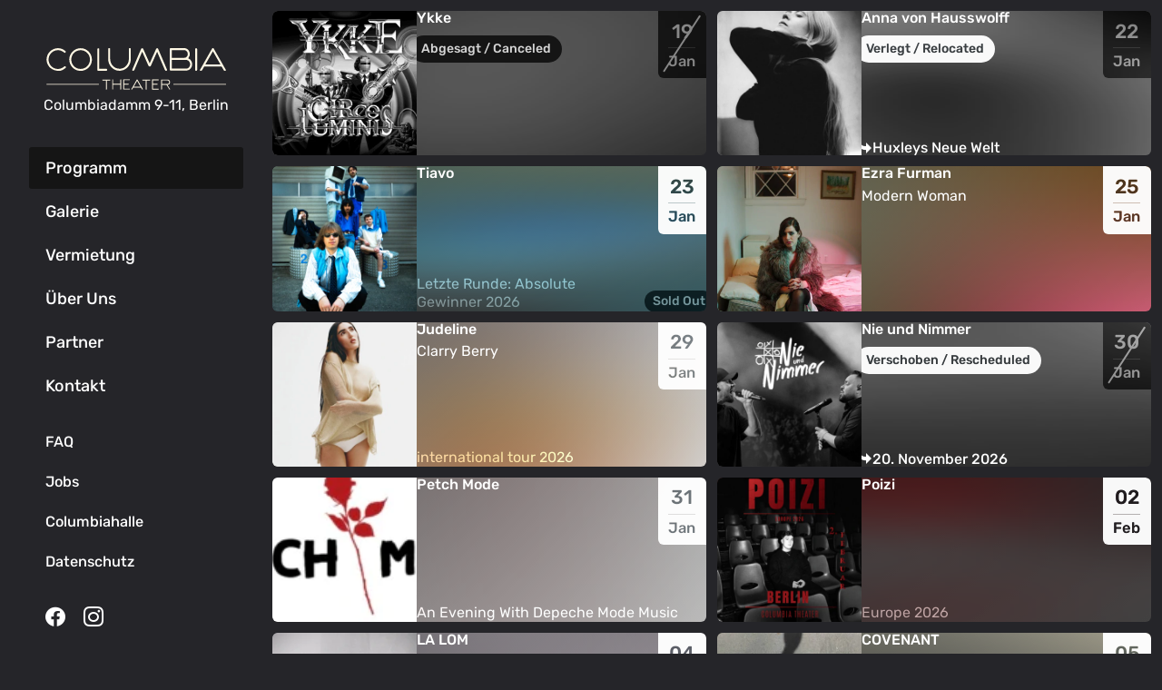

--- FILE ---
content_type: text/html; charset=UTF-8
request_url: https://columbia-theater.de/?jahr=2016&monat=07
body_size: 34774
content:
<!doctype html>
<html lang="de">
<head>
	<meta charset="UTF-8">
	<meta name="viewport" content="width=device-width, initial-scale=1">
    
    
    <link rel="icon" href="https://columbia-theater.de/wp-content/themes/ct/images/favicon.png" sizes="128x128">
    <link rel="sitemap" type="application/xml" title="Sitemap" href="/wp-sitemap.xml">

    
    <title>Columbia Theater</title>

    
        <meta property="og:title" content="Columbia Theater">
        <meta name="description" content="">
        <meta property="og:description" content="">

        <meta property="og:image" content="https://columbia-theater.de/wp-content/themes/ct/images/og-image.jpg" />
        <meta property="og:image:width" content="1200">
        <meta property="og:image:height" content="630">

    
    <meta name="format-detection" content="telephone=no">

	<meta name='robots' content='max-image-preview:large' />
<style id='wp-img-auto-sizes-contain-inline-css'>
img:is([sizes=auto i],[sizes^="auto," i]){contain-intrinsic-size:3000px 1500px}
/*# sourceURL=wp-img-auto-sizes-contain-inline-css */
</style>
<link rel='stylesheet' id='ct-style-css' href='https://columbia-theater.de/wp-content/themes/ct/style.css?ver=2.4' media='all' />
<link rel='stylesheet' id='ct-small-css' href='https://columbia-theater.de/wp-content/themes/ct/css/small.css?ver=2.26' media='(max-width: 959px)' />
<link rel='stylesheet' id='ct-medium-css' href='https://columbia-theater.de/wp-content/themes/ct/css/medium.css?ver=2.26' media='(min-width: 768px)' />
<link rel='stylesheet' id='ct-hover-css' href='https://columbia-theater.de/wp-content/themes/ct/css/hover.css?ver=2.26' media='(hover: hover)' />
<link rel="canonical" href="https://columbia-theater.de/" />
<style id='global-styles-inline-css'>
:root{--wp--preset--aspect-ratio--square: 1;--wp--preset--aspect-ratio--4-3: 4/3;--wp--preset--aspect-ratio--3-4: 3/4;--wp--preset--aspect-ratio--3-2: 3/2;--wp--preset--aspect-ratio--2-3: 2/3;--wp--preset--aspect-ratio--16-9: 16/9;--wp--preset--aspect-ratio--9-16: 9/16;--wp--preset--color--black: #000000;--wp--preset--color--cyan-bluish-gray: #abb8c3;--wp--preset--color--white: #ffffff;--wp--preset--color--pale-pink: #f78da7;--wp--preset--color--vivid-red: #cf2e2e;--wp--preset--color--luminous-vivid-orange: #ff6900;--wp--preset--color--luminous-vivid-amber: #fcb900;--wp--preset--color--light-green-cyan: #7bdcb5;--wp--preset--color--vivid-green-cyan: #00d084;--wp--preset--color--pale-cyan-blue: #8ed1fc;--wp--preset--color--vivid-cyan-blue: #0693e3;--wp--preset--color--vivid-purple: #9b51e0;--wp--preset--gradient--vivid-cyan-blue-to-vivid-purple: linear-gradient(135deg,rgb(6,147,227) 0%,rgb(155,81,224) 100%);--wp--preset--gradient--light-green-cyan-to-vivid-green-cyan: linear-gradient(135deg,rgb(122,220,180) 0%,rgb(0,208,130) 100%);--wp--preset--gradient--luminous-vivid-amber-to-luminous-vivid-orange: linear-gradient(135deg,rgb(252,185,0) 0%,rgb(255,105,0) 100%);--wp--preset--gradient--luminous-vivid-orange-to-vivid-red: linear-gradient(135deg,rgb(255,105,0) 0%,rgb(207,46,46) 100%);--wp--preset--gradient--very-light-gray-to-cyan-bluish-gray: linear-gradient(135deg,rgb(238,238,238) 0%,rgb(169,184,195) 100%);--wp--preset--gradient--cool-to-warm-spectrum: linear-gradient(135deg,rgb(74,234,220) 0%,rgb(151,120,209) 20%,rgb(207,42,186) 40%,rgb(238,44,130) 60%,rgb(251,105,98) 80%,rgb(254,248,76) 100%);--wp--preset--gradient--blush-light-purple: linear-gradient(135deg,rgb(255,206,236) 0%,rgb(152,150,240) 100%);--wp--preset--gradient--blush-bordeaux: linear-gradient(135deg,rgb(254,205,165) 0%,rgb(254,45,45) 50%,rgb(107,0,62) 100%);--wp--preset--gradient--luminous-dusk: linear-gradient(135deg,rgb(255,203,112) 0%,rgb(199,81,192) 50%,rgb(65,88,208) 100%);--wp--preset--gradient--pale-ocean: linear-gradient(135deg,rgb(255,245,203) 0%,rgb(182,227,212) 50%,rgb(51,167,181) 100%);--wp--preset--gradient--electric-grass: linear-gradient(135deg,rgb(202,248,128) 0%,rgb(113,206,126) 100%);--wp--preset--gradient--midnight: linear-gradient(135deg,rgb(2,3,129) 0%,rgb(40,116,252) 100%);--wp--preset--font-size--small: 13px;--wp--preset--font-size--medium: 20px;--wp--preset--font-size--large: 36px;--wp--preset--font-size--x-large: 42px;--wp--preset--spacing--20: 0.44rem;--wp--preset--spacing--30: 0.67rem;--wp--preset--spacing--40: 1rem;--wp--preset--spacing--50: 1.5rem;--wp--preset--spacing--60: 2.25rem;--wp--preset--spacing--70: 3.38rem;--wp--preset--spacing--80: 5.06rem;--wp--preset--shadow--natural: 6px 6px 9px rgba(0, 0, 0, 0.2);--wp--preset--shadow--deep: 12px 12px 50px rgba(0, 0, 0, 0.4);--wp--preset--shadow--sharp: 6px 6px 0px rgba(0, 0, 0, 0.2);--wp--preset--shadow--outlined: 6px 6px 0px -3px rgb(255, 255, 255), 6px 6px rgb(0, 0, 0);--wp--preset--shadow--crisp: 6px 6px 0px rgb(0, 0, 0);}:where(.is-layout-flex){gap: 0.5em;}:where(.is-layout-grid){gap: 0.5em;}body .is-layout-flex{display: flex;}.is-layout-flex{flex-wrap: wrap;align-items: center;}.is-layout-flex > :is(*, div){margin: 0;}body .is-layout-grid{display: grid;}.is-layout-grid > :is(*, div){margin: 0;}:where(.wp-block-columns.is-layout-flex){gap: 2em;}:where(.wp-block-columns.is-layout-grid){gap: 2em;}:where(.wp-block-post-template.is-layout-flex){gap: 1.25em;}:where(.wp-block-post-template.is-layout-grid){gap: 1.25em;}.has-black-color{color: var(--wp--preset--color--black) !important;}.has-cyan-bluish-gray-color{color: var(--wp--preset--color--cyan-bluish-gray) !important;}.has-white-color{color: var(--wp--preset--color--white) !important;}.has-pale-pink-color{color: var(--wp--preset--color--pale-pink) !important;}.has-vivid-red-color{color: var(--wp--preset--color--vivid-red) !important;}.has-luminous-vivid-orange-color{color: var(--wp--preset--color--luminous-vivid-orange) !important;}.has-luminous-vivid-amber-color{color: var(--wp--preset--color--luminous-vivid-amber) !important;}.has-light-green-cyan-color{color: var(--wp--preset--color--light-green-cyan) !important;}.has-vivid-green-cyan-color{color: var(--wp--preset--color--vivid-green-cyan) !important;}.has-pale-cyan-blue-color{color: var(--wp--preset--color--pale-cyan-blue) !important;}.has-vivid-cyan-blue-color{color: var(--wp--preset--color--vivid-cyan-blue) !important;}.has-vivid-purple-color{color: var(--wp--preset--color--vivid-purple) !important;}.has-black-background-color{background-color: var(--wp--preset--color--black) !important;}.has-cyan-bluish-gray-background-color{background-color: var(--wp--preset--color--cyan-bluish-gray) !important;}.has-white-background-color{background-color: var(--wp--preset--color--white) !important;}.has-pale-pink-background-color{background-color: var(--wp--preset--color--pale-pink) !important;}.has-vivid-red-background-color{background-color: var(--wp--preset--color--vivid-red) !important;}.has-luminous-vivid-orange-background-color{background-color: var(--wp--preset--color--luminous-vivid-orange) !important;}.has-luminous-vivid-amber-background-color{background-color: var(--wp--preset--color--luminous-vivid-amber) !important;}.has-light-green-cyan-background-color{background-color: var(--wp--preset--color--light-green-cyan) !important;}.has-vivid-green-cyan-background-color{background-color: var(--wp--preset--color--vivid-green-cyan) !important;}.has-pale-cyan-blue-background-color{background-color: var(--wp--preset--color--pale-cyan-blue) !important;}.has-vivid-cyan-blue-background-color{background-color: var(--wp--preset--color--vivid-cyan-blue) !important;}.has-vivid-purple-background-color{background-color: var(--wp--preset--color--vivid-purple) !important;}.has-black-border-color{border-color: var(--wp--preset--color--black) !important;}.has-cyan-bluish-gray-border-color{border-color: var(--wp--preset--color--cyan-bluish-gray) !important;}.has-white-border-color{border-color: var(--wp--preset--color--white) !important;}.has-pale-pink-border-color{border-color: var(--wp--preset--color--pale-pink) !important;}.has-vivid-red-border-color{border-color: var(--wp--preset--color--vivid-red) !important;}.has-luminous-vivid-orange-border-color{border-color: var(--wp--preset--color--luminous-vivid-orange) !important;}.has-luminous-vivid-amber-border-color{border-color: var(--wp--preset--color--luminous-vivid-amber) !important;}.has-light-green-cyan-border-color{border-color: var(--wp--preset--color--light-green-cyan) !important;}.has-vivid-green-cyan-border-color{border-color: var(--wp--preset--color--vivid-green-cyan) !important;}.has-pale-cyan-blue-border-color{border-color: var(--wp--preset--color--pale-cyan-blue) !important;}.has-vivid-cyan-blue-border-color{border-color: var(--wp--preset--color--vivid-cyan-blue) !important;}.has-vivid-purple-border-color{border-color: var(--wp--preset--color--vivid-purple) !important;}.has-vivid-cyan-blue-to-vivid-purple-gradient-background{background: var(--wp--preset--gradient--vivid-cyan-blue-to-vivid-purple) !important;}.has-light-green-cyan-to-vivid-green-cyan-gradient-background{background: var(--wp--preset--gradient--light-green-cyan-to-vivid-green-cyan) !important;}.has-luminous-vivid-amber-to-luminous-vivid-orange-gradient-background{background: var(--wp--preset--gradient--luminous-vivid-amber-to-luminous-vivid-orange) !important;}.has-luminous-vivid-orange-to-vivid-red-gradient-background{background: var(--wp--preset--gradient--luminous-vivid-orange-to-vivid-red) !important;}.has-very-light-gray-to-cyan-bluish-gray-gradient-background{background: var(--wp--preset--gradient--very-light-gray-to-cyan-bluish-gray) !important;}.has-cool-to-warm-spectrum-gradient-background{background: var(--wp--preset--gradient--cool-to-warm-spectrum) !important;}.has-blush-light-purple-gradient-background{background: var(--wp--preset--gradient--blush-light-purple) !important;}.has-blush-bordeaux-gradient-background{background: var(--wp--preset--gradient--blush-bordeaux) !important;}.has-luminous-dusk-gradient-background{background: var(--wp--preset--gradient--luminous-dusk) !important;}.has-pale-ocean-gradient-background{background: var(--wp--preset--gradient--pale-ocean) !important;}.has-electric-grass-gradient-background{background: var(--wp--preset--gradient--electric-grass) !important;}.has-midnight-gradient-background{background: var(--wp--preset--gradient--midnight) !important;}.has-small-font-size{font-size: var(--wp--preset--font-size--small) !important;}.has-medium-font-size{font-size: var(--wp--preset--font-size--medium) !important;}.has-large-font-size{font-size: var(--wp--preset--font-size--large) !important;}.has-x-large-font-size{font-size: var(--wp--preset--font-size--x-large) !important;}
/*# sourceURL=global-styles-inline-css */
</style>
</head>

<body class="home wp-singular page-template page-template-page-templates page-template-page-program page-template-page-templatespage-program-php page page-id-2 wp-theme-ct">

<div class="site-wrapper">

        <main class="site-content" style="">


        <div class="sidebar">

	<div class="sidebar-scroller">
		<nav class="sidebar-inner">

			<div class="sidebar-top">
				<a href="https://columbia-theater.de" aria-label="Startseite" class="logo">
					<svg xmlns="http://www.w3.org/2000/svg" viewBox="0 0 2369.031 625.208" xml:space="preserve"><path fill-rule="evenodd" clip-rule="evenodd" d="M1836.677 183.66c16.861 8.172 30.023 19.073 39.289 34.841 28.795 49.084-1.364 118.753-65.601 119.982-64.385 1.241-128.807.233-193.216.369-7.177.013-9.893-3.675-10.507-10.003-.16-1.745-.049-3.515-.049-5.285 0-84.023-.013-168.059 0-252.095 0-12.634 2.224-14.883 14.907-14.895 53.595-.062 107.19.147 160.772-.221 31.498-.221 54.332 13.888 67.814 41.551 13.063 26.803 9.77 53.189-7.472 77.657-1.734 2.446-3.541 4.842-5.937 8.099zm-204.338 20.782v108.394c1.291.233 2.015.467 2.74.479 59.076.025 118.152.332 177.228-.184 14.821-.123 28.02-6.673 37.077-18.778 14.121-18.877 16.812-39.437 5.998-60.882-10.188-20.192-27.308-29.446-49.49-29.483-55.561-.098-111.122.037-166.683.099-2.188-.002-4.388.219-6.87.355zm-.209-25.944h7.693c48.568-.012 97.136 0 145.705-.036 21.851-.025 36.979-10.52 43.874-31.117 10.655-31.83-11.208-67.077-46.258-65.909-47.265 1.598-94.605.405-141.919.418h-9.094c-.001 32.567-.001 64.163-.001 96.644zM1354.092 247.455c9.991-22.477 19.491-43.972 29.089-65.417 17.439-38.933 35.025-77.792 52.317-116.775 2.593-5.862 6.722-7.509 12.486-7.447 5.457.061 9.401 1.573 11.81 7.226 19.516 45.926 39.302 91.741 58.929 137.618 16.959 39.658 33.808 79.366 50.682 119.061 1.07 2.531 2.212 5.1 2.814 7.767 1.192 5.223-.737 8.689-6.157 10.164-10.606 2.864-17.156.098-21.507-10.016-16.628-38.712-33.12-77.473-49.625-116.235-15.62-36.66-31.203-73.332-47.327-111.208-10.778 23.965-21.077 46.86-31.363 69.755-15.951 35.467-32.075 70.849-47.695 106.465-3.49 7.964-9.475 7.644-16.112 7.656-6.268.025-10.581-1.548-13.506-8.184-25.365-57.614-51.124-115.067-76.785-172.558-.381-.86-.983-1.622-2.273-3.711-6.587 15.435-12.757 29.839-18.901 44.242-16.812 39.45-33.636 78.887-50.455 118.324-9.45 22.146-18.901 44.292-28.315 66.462-3.884 9.144-16.317 13.543-24.195 7.595-2.237-1.684-3.527-7.497-2.397-10.287 9.721-24.186 20.115-48.101 30.279-72.115 10.95-25.857 21.764-51.776 32.816-77.584 14.296-33.44 28.761-66.806 43.164-100.196 1.598-3.687 3.576-7.227 4.805-11.024 2.065-6.354 5.887-9.34 12.769-9.328 6.599.025 10.594 2.347 13.371 8.603 17.943 40.604 36.168 81.074 54.357 121.568 8.724 19.454 17.548 38.846 26.925 59.579zM2147.331 287.617c-34.214 0-68.428.086-102.642-.11-4.768-.025-7.681 1.007-10.065 5.579-6.599 12.658-13.924 24.936-20.831 37.446-4.928 8.934-14.207 12.781-24.198 9.77-5.235-1.573-7.042-7.251-3.76-13.027 5.481-9.598 11.356-18.963 16.812-28.573 30.957-54.59 61.779-109.267 92.798-163.82 13.777-24.223 27.848-48.273 41.944-72.312 5.026-8.566 15.706-7.816 21.04 1.487 13.863 24.174 27.516 48.458 41.329 72.668 24.997 43.824 50.068 87.599 75.064 131.424 10.582 18.533 21.076 37.114 31.596 55.684 3.073 5.419 6.28 11.11-.664 15.841-5.088 3.466-18.078.774-21.175-4.277-4.732-7.706-8.959-15.706-13.531-23.51-4.695-8.013-7.804-18.84-14.833-23.055-6.71-4.019-17.574-1.18-26.619-1.192-27.417-.048-54.847-.023-82.265-.023zm-95.034-26.041h189.996c-31.781-55.561-63.131-110.36-94.899-165.897-31.721 55.34-63.145 110.151-95.097 165.897zM487.293 342.072c-80.091.922-145.37-68.256-142.009-147.855 2.962-70.063 60.837-136.279 142.5-136.156 79.009.111 141.639 63.906 141.526 143.874-.11 77.178-63.979 140.198-142.017 140.137zm117.561-141.047c1.021-63.107-51.837-117.684-115.251-118.508-65.147-.86-117.601 49.748-119.411 114.01-1.807 64.188 46.448 118.938 113.832 120.793 66.659 1.844 119.761-49.944 120.83-116.295zM833.323 135.35c-.012-21.396-.012-42.78 0-64.163 0-11.245 1.88-13.297 12.142-13.346 10.581-.049 12.683 2.224 12.683 13.801-.036 39.253.025 78.506-.16 117.759-.147 30.711 8.676 58.24 27.553 82.659 29.237 37.852 83.336 52.599 128.386 36.783 46.181-16.197 79.461-66.941 78.551-113.543-.798-41.256-.196-82.525-.184-123.793 0-11.527 2.446-13.936 13.568-13.678 8.689.197 11.257 2.63 11.269 11.331.049 44.021 1.364 88.103-.307 132.075-2.63 69.239-52.378 127.393-121.365 137.458-46.651 6.796-87.022-7.558-119.946-41.182-27.946-28.524-41.809-63.291-42.166-103.281-.171-19.627-.024-39.254-.024-58.88zM219.308 342.047c-86.985.123-146.583-51.001-157.278-120.868-9.936-64.913 26.65-129.568 88.162-153.005C203.678 47.8 253.377 57.139 297.49 94.106c5.214 4.375 5.677 9.328 1.395 14.268-7.199 8.296-11.442 9.389-17.497 4.24-23.491-19.933-50.273-30.871-81.427-30.207-83.498 1.782-138.81 89.492-104.375 165.564 33.261 73.466 125.925 92.872 186.484 39.228 2.79-2.47 8.446-5.038 10.923-3.822 4.535 2.237 8.197 6.932 11.118 11.331.907 1.364-1.035 5.85-2.894 7.644-27.522 26.521-60.664 39.315-81.909 39.695zM721.722 315.305h8.725c25.415 0 50.842-.025 76.256.025 10.373.025 12.904 2.643 12.868 12.978-.025 9.66-2.348 11.884-12.953 11.897-32.211.049-64.422.049-96.632 0-9.786-.025-12.539-2.839-12.539-12.56-.013-85.08 0-170.148.012-255.217 0-11.785 9.377-17.599 19.9-12.08 1.881.983 3.368 3.65 3.982 5.837.726 2.581.357 5.481.357 8.247.025 77.276.025 154.541.025 231.805-.001 2.715-.001 5.431-.001 9.068zM1949.261 199.28c-.013 42.78 0 85.559-.013 128.34-.012 9.512-2.827 12.498-11.712 12.596-9.794.123-12.671-2.556-12.671-12.376-.036-85.559-.036-171.119 0-256.691 0-9.905 2.864-12.683 12.486-12.622 9.119.062 11.884 2.864 11.896 12.4.026 42.781.014 85.561.014 128.353zM1575.308 515.814c6.023 9.516 11.566 18.275 17.104 27.039 5.432 8.604 10.848 17.214 16.285 25.807 1.409 2.227 2.669 4.471-.238 6.449-2.326 1.586-6.156.752-7.797-1.757-3.526-5.394-6.946-10.853-10.384-16.302-8.212-12.992-16.379-26.012-24.657-38.959-.619-.961-2.011-2.028-3.05-2.033-17.871-.122-35.743-.089-54.206-.089v4.051c0 16.75.005 33.499-.006 50.249 0 5.012-4.089 7.659-8.427 5.095-1.255-.74-2.127-3.15-2.144-4.802-.149-20.143-.105-40.291-.111-60.434v-52.625c0-5.979.707-6.736 6.504-6.742 24.558-.028 49.116-.078 73.674-.05 17.717.016 31.223 12.975 32.179 31.399.768 14.915-8.615 30.803-27.15 33.654-2.205.343-4.509.05-7.576.05zm-66.469-10.936c1.144.078 2.128.205 3.111.205 22.049.011 44.093.038 66.142-.006 12.279-.022 21.143-9.234 21.038-21.718-.105-12.362-9.234-21.767-21.165-21.773-21.823-.011-43.645 0-65.468.017-1.194 0-2.393.099-3.658.155v43.12zM1263.342 575.878c-3.04.652-5.09-1.017-6.626-3.94-3.156-5.985-6.372-11.942-9.798-17.778-.63-1.072-2.371-2.117-3.609-2.122-31.212-.111-62.434-.111-93.651.011-1.221.005-2.929 1.077-3.581 2.161-3.614 5.985-6.963 12.135-10.417 18.219-1.834 3.227-7.571 4.918-10.615 2.923-2.448-1.608-1.813-3.785-.564-5.952 6.709-11.638 13.412-23.281 20.071-34.947 12.815-22.436 25.608-44.889 38.396-67.341 2.901-5.095 5.708-10.24 8.593-15.341 2.437-4.316 7.283-4.189 9.837.282 8.107 14.213 16.158 28.454 24.282 42.656 14.119 24.691 28.205 49.398 42.468 74.006 2.585 4.46 1.491 7.687-4.786 7.163zm-109.561-35.246h85.202c-14.219-24.95-28.266-49.597-42.49-74.547-14.347 25.038-28.444 49.646-42.712 74.547zM986.378 513.692h-91.07v3.791c0 18.098-.055 36.202.055 54.3.017 2.791-.801 3.791-3.614 3.774-8.737-.055-6.974-.022-6.985-6.841-.05-38.351-.022-76.708-.016-115.059 0-4.454.005-4.465 4.526-4.449 7.013.028 6.001-.486 6.018 5.946.039 15.827.011 31.654.011 47.735h91.076v-3.548c0-15.501.066-31.002-.061-46.502-.022-2.857.879-3.769 3.675-3.686 8.046.232 7.029-.89 7.035 7.096.022 38.125.005 76.249.005 114.374 0 4.88-.005 4.88-4.846 4.885-.796 0-1.591-.05-2.376.011-2.581.199-3.504-.807-3.487-3.531.11-18.104.055-36.202.055-54.305-.001-1.233-.001-2.466-.001-3.991zM1032.565 458.851v44.176h3.443c16.407.006 32.814.006 49.221.017 4.531.005 4.907.392 4.918 4.775.011 5.327-.37 5.819-4.951 5.825-16.181.016-32.361.005-48.542.005h-3.99v51.332h3.94c21.16 0 42.319-.039 63.479.077 1.564.006 4.283.868 4.465 1.752.508 2.409.078 5.067-.31 7.576-.066.431-1.729.873-2.658.873-25.459.044-50.918.006-76.376.055-2.719.006-3.493-1.193-3.487-3.714.033-39.827.033-79.659-.011-119.486 0-2.608.973-3.625 3.598-3.62 25.348.044 50.691.044 76.039-.011 2.459 0 3.575.934 3.443 3.387-.05.901-.066 1.818.017 2.713.304 3.277-1.227 4.327-4.41 4.311-21.27-.089-42.54-.044-63.816-.044-1.227.001-2.459.001-4.012.001zM1395.537 459.221v44.187h3.868c16.07 0 32.14-.044 48.21.072 1.735.016 4.675.624 4.963 1.592.707 2.343.503 5.134-.039 7.587-.155.718-2.675 1.288-4.117 1.299-16.291.088-32.587.055-48.884.055h-3.957v51.515h3.857c21.276 0 42.551-.033 63.821.061 1.481.006 4.122.768 4.227 1.481.387 2.592.017 5.321-.315 7.963-.044.332-1.575.68-2.415.68-25.575.033-51.15.011-76.725.061-2.365.005-3.299-1.034-3.31-3.233v-1.697c0-38.926 0-77.858.005-116.784 0-4.973.199-5.173 5.134-5.173h72.652c5.255 0 5.255 0 5.255 5.228.006 5.095.006 5.101-5.454 5.106H1395.537zM1316.458 461.962v42.711c-.005 22.403.022 44.806-.088 67.209-.006 1.448-.951 4.062-1.669 4.133-2.802.287-5.731-.044-8.516-.602-.486-.1-.729-2.421-.729-3.714-.044-35.19-.039-70.375-.044-105.565v-4.172h-3.818c-11.876 0-23.757.006-35.638-.005-4.449 0-4.73-.354-4.736-5.664 0-4.907.415-5.426 4.664-5.426 29.985-.011 59.964-.011 89.949-.006 4.482.006 4.813.42 4.819 5.615.006 5.106-.293 5.471-4.929 5.482-11.765.016-23.536.005-35.301.005-1.217-.001-2.433-.001-3.964-.001zM804.972 461.962h-10.616c-9.731 0-19.457-.066-29.189.033-3.161.033-4.708-1.111-4.382-4.371.055-.564.005-1.133.005-1.697.028-4.625.448-5.067 5.023-5.067 29.753-.005 59.505-.033 89.258.078 1.647.011 4.543.972 4.708 1.873.464 2.647.049 5.526-.514 8.212-.116.547-2.387.89-3.669.895-11.875.066-23.757.039-35.632.039h-3.946v4.426c0 34.958.022 69.911-.061 104.864-.006 1.619-.718 4.509-1.453 4.625-2.78.453-5.736.188-8.554-.271-.508-.083-.929-2.349-.934-3.609-.061-16.855-.044-33.709-.044-50.564v-59.466z"/><path d="M59.733 505.415h656.97v9.969H59.733zM1651.762 505.406h659.97v9.969h-659.97z"/></svg>
				</a>
				<address>Columbiadamm 9-11, Berlin</address>
			</div>

			<div class="main-menu-nav"><ul id="main-menu" class="menu no-select"><li id="menu-item-7" class="menu-item menu-item-type-post_type menu-item-object-page menu-item-home current-menu-item page_item page-item-2 current_page_item menu-item-7"><a href="https://columbia-theater.de/" aria-current="page"><span>Programm</span><div class="back-to-program"><span class="icon icon-chevron-left"></span></div></a></li>
<li id="menu-item-26166" class="menu-item menu-item-type-post_type menu-item-object-page menu-item-26166"><a href="https://columbia-theater.de/galerie/"><span>Galerie</span></a></li>
<li id="menu-item-26165" class="menu-item menu-item-type-post_type menu-item-object-page menu-item-26165"><a href="https://columbia-theater.de/vermietung/"><span>Vermietung</span></a></li>
<li id="menu-item-26450" class="menu-item menu-item-type-post_type menu-item-object-page menu-item-26450"><a href="https://columbia-theater.de/ueber-uns/"><span>Über Uns</span></a></li>
<li id="menu-item-26525" class="menu-item menu-item-type-post_type menu-item-object-page menu-item-26525"><a href="https://columbia-theater.de/partner/"><span>Partner</span></a></li>
<li id="menu-item-26454" class="menu-item menu-item-type-post_type menu-item-object-page menu-item-26454"><a href="https://columbia-theater.de/kontakt/"><span>Kontakt</span></a></li>
</ul></div>

			<div class="main-menu-nav secondary-menu-nav"><ul id="secondary-menu" class="menu no-select"><li id="menu-item-26512" class="menu-item menu-item-type-post_type menu-item-object-page menu-item-26512"><a href="https://columbia-theater.de/faq/"><span>FAQ</span></a></li>
<li id="menu-item-26513" class="menu-item menu-item-type-post_type menu-item-object-page menu-item-26513"><a href="https://columbia-theater.de/jobs/"><span>Jobs</span></a></li>
<li id="menu-item-26514" class="menu-item menu-item-type-custom menu-item-object-custom menu-item-26514"><a target="_blank" href="https://columbiahalle.berlin/"><span>Columbiahalle</span></a></li>
<li id="menu-item-26511" class="menu-item menu-item-type-post_type menu-item-object-page menu-item-privacy-policy menu-item-26511"><a rel="privacy-policy" href="https://columbia-theater.de/datenschutz/"><span>Datenschutz</span></a></li>
</ul></div>

            <div class="socials main-menu-nav">
                <a href="https://www.facebook.com/columbiatheater" aria-label="Facebook" target="_blank" rel="noopener"><span class="icon icon-facebook-round"></span></a>
                <a href="https://www.instagram.com/columbiatheater/" aria-label="Instagram" target="_blank" rel="noopener"><span class="icon icon-instagram"></span></a>
            </div>


		</nav>
	</div>


</div>
<script>
    const events = [{"id":27411,"status":{"p":0,"pp":0,"m":0,"c":1,"s":0,"info":"<p>Das Konzert ist abgesagt. Tickets können dort zurückgegeben werden, wo sie gekauft wurden.</p>\n"},"promoters":false,"chars":4,"tsize":"max","artists":[],"image":{"main":{"src":"https://columbia-theater.de/wp-content/uploads/2025/05/ykke-circos-luminos-post2-kopie-1024x743.webp","w":1024,"h":743,"srcset":"https://columbia-theater.de/wp-content/uploads/2025/05/ykke-circos-luminos-post2-kopie-1024x743.webp 1024w, https://columbia-theater.de/wp-content/uploads/2025/05/ykke-circos-luminos-post2-kopie-360x261.webp 360w, https://columbia-theater.de/wp-content/uploads/2025/05/ykke-circos-luminos-post2-kopie-88x64.webp 88w, https://columbia-theater.de/wp-content/uploads/2025/05/ykke-circos-luminos-post2-kopie-480x348.webp 480w, https://columbia-theater.de/wp-content/uploads/2025/05/ykke-circos-luminos-post2-kopie-600x435.webp 600w, https://columbia-theater.de/wp-content/uploads/2025/05/ykke-circos-luminos-post2-kopie-840x609.webp 840w, https://columbia-theater.de/wp-content/uploads/2025/05/ykke-circos-luminos-post2-kopie-1600x1161.webp 1600w, https://columbia-theater.de/wp-content/uploads/2025/05/ykke-circos-luminos-post2-kopie-1920x1393.webp 1920w, https://columbia-theater.de/wp-content/uploads/2025/05/ykke-circos-luminos-post2-kopie-2560x1857.webp 2560w","alt":""},"type":"photo","copyright":"","backdropClass":"","luminanceStyle":"--luminance: 21.5%;--overlayBase: rgb(255 255 255 / 6.5%);--overlayStatusBase: rgb(255 255 255 / 11.5%);","backdropStyle":"","glowColor":"hsl(150deg 2% 60%)","mainColor":"hsl(150deg 2% 33%)"},"headerDate":"Mo. 19.01. um 20:00 / Einlass 19:00"},{"id":27633,"status":{"p":0,"pp":0,"m":1,"c":0,"s":0,"info":"<p>Das Konzert wurde verlegt.</p>\n"},"promoters":"FastForward Magazine, laut.de, Sonic Seducer & eclipsed","new_venue":"Huxleys Neue Welt","new_link":"https://huxleysneuewelt.de/events","new_link_label":"Huxleys Neue Welt Website","chars":10,"tsize":"500","artists":[],"image":{"main":{"src":"https://columbia-theater.de/wp-content/uploads/2025/09/photo-2-anna-von-hausswolff-credit-philip-svensson-1024x1536.webp","w":1024,"h":1536,"srcset":"https://columbia-theater.de/wp-content/uploads/2025/09/photo-2-anna-von-hausswolff-credit-philip-svensson-1024x1536.webp 1024w, https://columbia-theater.de/wp-content/uploads/2025/09/photo-2-anna-von-hausswolff-credit-philip-svensson-360x540.webp 360w, https://columbia-theater.de/wp-content/uploads/2025/09/photo-2-anna-von-hausswolff-credit-philip-svensson-88x132.webp 88w, https://columbia-theater.de/wp-content/uploads/2025/09/photo-2-anna-von-hausswolff-credit-philip-svensson-480x720.webp 480w, https://columbia-theater.de/wp-content/uploads/2025/09/photo-2-anna-von-hausswolff-credit-philip-svensson-600x900.webp 600w, https://columbia-theater.de/wp-content/uploads/2025/09/photo-2-anna-von-hausswolff-credit-philip-svensson-840x1260.webp 840w, https://columbia-theater.de/wp-content/uploads/2025/09/photo-2-anna-von-hausswolff-credit-philip-svensson-1600x2400.webp 1600w, https://columbia-theater.de/wp-content/uploads/2025/09/photo-2-anna-von-hausswolff-credit-philip-svensson-1920x2880.webp 1920w, https://columbia-theater.de/wp-content/uploads/2025/09/photo-2-anna-von-hausswolff-credit-philip-svensson-2560x3840.webp 2560w, https://columbia-theater.de/wp-content/uploads/2025/09/photo-2-anna-von-hausswolff-credit-philip-svensson-scaled.webp 2933w","alt":""},"type":"photo","copyright":"Loft Concerts","backdropClass":"","luminanceStyle":"--luminance: 18.5%;--overlayBase: rgb(255 255 255 / 9.5%);--overlayStatusBase: rgb(255 255 255 / 14.5%);","backdropStyle":"","glowColor":"hsl(245deg 6% 60%)","mainColor":"hsl(245deg 6% 40%)"},"headerDate":"Do. 22.01. / Verlegt"},{"id":27487,"status":{"p":0,"pp":0,"m":0,"c":0,"s":1,"info":false},"promoters":false,"chars":5,"tsize":"max","artists":[],"image":{"type":"photo","copyright":"","backdropClass":"","luminanceStyle":"--luminance: 24.5%;--overlayBase: rgb(255 255 255 / 3.5%);--overlayStatusBase: rgb(255 255 255 / 8.5%);","backdropStyle":"","glowColor":"hsl(200deg 51% 60%)","mainColor":"hsl(200deg 34% 45%)"},"headerDate":"Fr. 23.01. um 20:00 / Einlass 19:00"},{"id":27648,"status":{"p":0,"pp":0,"m":0,"c":0,"s":0,"info":false},"promoters":false,"chars":6,"tsize":"600","artists":{"support":["Modern Woman"]},"image":{"type":"photo","copyright":"Powerline Agency","backdropClass":"","luminanceStyle":"--luminance: 24.5%;--overlayBase: rgb(255 255 255 / 3.5%);--overlayStatusBase: rgb(255 255 255 / 8.5%);","backdropStyle":"","glowColor":"hsl(26deg 52.5% 60%)","mainColor":"hsl(26deg 35% 39%)"},"headerDate":"So. 25.01. um 20:00 / Einlass 19:00"},{"id":27637,"status":{"p":0,"pp":0,"m":0,"c":0,"s":0,"info":false},"promoters":"COSMO","chars":8,"tsize":"max","artists":{"support":["Clarry Berry"]},"image":{"type":"photo","copyright":"","backdropClass":"","luminanceStyle":"--luminance: 37%;--overlayBase: rgb(0 0 0 / 9%);--overlayStatusBase: transparent;","backdropStyle":"","glowColor":"hsl(31deg 55.5% 60%)","mainColor":"hsl(31deg 37% 33%)"},"headerDate":"Do. 29.01. um 20:00 / Einlass 19:00"},{"id":"X27576","status":{"p":1,"pp":1,"m":0,"c":0,"s":0,"info":"<p>Verschoben vom 30.01. auf den 20.11. / Tickets behalten ihre Gültigkeit.</p>\n"},"promoters":false,"chars":6,"tsize":"500","artists":[],"image":{"main":{"src":"https://columbia-theater.de/wp-content/uploads/2025/07/img-2855.webp","w":444,"h":444,"srcset":"https://columbia-theater.de/wp-content/uploads/2025/07/img-2855.webp 444w, https://columbia-theater.de/wp-content/uploads/2025/07/img-2855-360x360.webp 360w, https://columbia-theater.de/wp-content/uploads/2025/07/img-2855-88x88.webp 88w","alt":""},"type":"photo","copyright":"","backdropClass":"","luminanceStyle":"--luminance: 19%;--overlayBase: rgb(255 255 255 / 9%);--overlayStatusBase: rgb(255 255 255 / 14%);","backdropStyle":"","glowColor":"hsl(343deg 10% 60%)","mainColor":"hsl(343deg 10% 30%)"},"headerDatePrev":"<span class=\"event-date-day\">Fr.</span> 30.01.","headerDate":"<span class=\"event-date-day\">Fr.</span> 20.11. um 20:00 / Einlass 19:00"},{"id":27521,"status":{"p":0,"pp":0,"m":0,"c":0,"s":0,"info":false},"promoters":false,"chars":5,"tsize":"600","artists":[],"image":{"type":"photo","copyright":"","backdropClass":"","luminanceStyle":"--luminance: 37%;--overlayBase: rgb(0 0 0 / 9%);--overlayStatusBase: transparent;","backdropStyle":"","glowColor":"hsl(0deg 8% 60%)","mainColor":"hsl(0deg 8% 40%)"},"headerDate":"Sa. 31.01. um 21:30 / Einlass 20:30"},{"id":27809,"status":{"p":0,"pp":0,"m":0,"c":0,"s":0,"info":false},"promoters":false,"chars":5,"tsize":"max","artists":[],"image":{"type":"photo","copyright":"","backdropClass":"","luminanceStyle":"--luminance: 13%;--overlayBase: rgb(255 255 255 / 15%);--overlayStatusBase: rgb(255 255 255 / 20%);","backdropStyle":"","glowColor":"hsl(358deg 50% 60%)","mainColor":"hsl(358deg 28% 30%)"},"headerDate":"Mo. 02.02. um 20:00 / Einlass 19:00"},{"id":27690,"status":{"p":0,"pp":0,"m":0,"c":0,"s":0,"info":false},"promoters":false,"chars":3,"tsize":"max","artists":[],"image":{"type":"photo","copyright":"","backdropClass":"","luminanceStyle":"--luminance: 33%;--overlayBase: rgb(0 0 0 / 5%);--overlayStatusBase: transparent;","backdropStyle":"","glowColor":"hsl(291deg 4% 60%)","mainColor":"hsl(291deg 4% 40%)"},"headerDate":"Mi. 04.02. um 20:00 / Einlass 19:00"},{"id":27674,"status":{"p":0,"pp":0,"m":0,"c":0,"s":0,"info":false},"promoters":false,"chars":8,"tsize":"max","artists":{"opener":["plus special guest"]},"image":{"type":"photo","copyright":"","backdropClass":"","luminanceStyle":"--luminance: 21%;--overlayBase: rgb(255 255 255 / 7%);--overlayStatusBase: rgb(255 255 255 / 12%);","backdropStyle":"","glowColor":"hsl(55deg 5% 60%)","mainColor":"hsl(55deg 5% 33%)"},"headerDate":"Do. 05.02. um 20:00 / Einlass 19:00"},{"id":27583,"status":{"p":0,"pp":0,"m":0,"c":0,"s":0,"info":false},"promoters":"FluxFM","chars":6,"tsize":"500","artists":{"support":["Mt Jones"]},"image":{"type":"photo","copyright":"Matthew Daniel Siskin","backdropClass":"","luminanceStyle":"--luminance: 27.5%;--overlayBase: rgb(255 255 255 / 0.5%);--overlayStatusBase: rgb(255 255 255 / 5.5%);","backdropStyle":"","glowColor":"hsl(14deg 9% 60%)","mainColor":"hsl(14deg 9% 40%)"},"headerDate":"Fr. 06.02. um 20:00 / Einlass 19:00"},{"id":27040,"status":{"p":1,"pp":0,"m":0,"c":1,"s":0,"info":"<p>Das Konzert ist abgesagt. Tickets können dort zurückgegeben werden, wo sie gekauft wurden.</p>\n"},"promoters":false,"chars":3,"tsize":"max","artists":[],"image":{"main":{"src":"https://columbia-theater.de/wp-content/uploads/2025/01/image00004-1024x1024.webp","w":1024,"h":1024,"srcset":"https://columbia-theater.de/wp-content/uploads/2025/01/image00004-1024x1024.webp 1024w, https://columbia-theater.de/wp-content/uploads/2025/01/image00004-360x360.webp 360w, https://columbia-theater.de/wp-content/uploads/2025/01/image00004-88x88.webp 88w, https://columbia-theater.de/wp-content/uploads/2025/01/image00004-480x480.webp 480w, https://columbia-theater.de/wp-content/uploads/2025/01/image00004-600x600.webp 600w, https://columbia-theater.de/wp-content/uploads/2025/01/image00004-840x840.webp 840w, https://columbia-theater.de/wp-content/uploads/2025/01/image00004-1600x1600.webp 1600w, https://columbia-theater.de/wp-content/uploads/2025/01/image00004-1920x1920.webp 1920w, https://columbia-theater.de/wp-content/uploads/2025/01/image00004-2560x2560.webp 2560w, https://columbia-theater.de/wp-content/uploads/2025/01/image00004.webp 3000w","alt":""},"type":"photo","copyright":"Bildquelle: Soundclectic","backdropClass":"","luminanceStyle":"--luminance: 33%;--overlayBase: rgb(0 0 0 / 5%);--overlayStatusBase: transparent;","backdropStyle":"","glowColor":"hsl(26deg 50% 60%)","mainColor":"hsl(26deg 23% 45%)"},"headerDatePrev":"<span class=\"event-date-day\">Mi.</span> 21.05.25","headerDate":"<span class=\"event-date-day\">Sa.</span> 07.02. um 20:00 / Einlass 19:00"},{"id":27754,"status":{"p":0,"pp":0,"m":0,"c":0,"s":0,"info":false},"promoters":false,"chars":8,"tsize":"max","artists":{"support":["Arkayla"]},"image":{"type":"photo","copyright":"","backdropClass":"","luminanceStyle":"--luminance: 22%;--overlayBase: rgb(255 255 255 / 6%);--overlayStatusBase: rgb(255 255 255 / 11%);","backdropStyle":"","glowColor":"hsl(32deg 100% 60%)","mainColor":"hsl(32deg 85% 33%)"},"headerDate":"So. 08.02. um 20:00 / Einlass 19:00"},{"id":27799,"status":{"p":0,"pp":0,"m":0,"c":0,"s":0,"info":false},"promoters":false,"chars":8,"tsize":"500","artists":[],"image":{"type":"photo","copyright":"","backdropClass":"","luminanceStyle":"--luminance: 19.5%;--overlayBase: rgb(255 255 255 / 8.5%);--overlayStatusBase: rgb(255 255 255 / 13.5%);","backdropStyle":"","glowColor":"hsl(327deg 51% 60%)","mainColor":"hsl(327deg 34% 39%)"},"headerDate":"Di. 10.02. um 19:30 / Einlass 18:30"},{"id":27339,"status":{"p":0,"pp":0,"m":0,"c":0,"s":0,"info":false},"promoters":false,"chars":6,"tsize":"500","artists":{"support":["GLU"]},"image":{"type":"photo","copyright":"","backdropClass":"","luminanceStyle":"--luminance: 16.5%;--overlayBase: rgb(255 255 255 / 11.5%);--overlayStatusBase: rgb(255 255 255 / 16.5%);","backdropStyle":"","glowColor":"hsl(18deg 50% 60%)","mainColor":"hsl(18deg 24% 30%)"},"headerDate":"Mi. 11.02. um 20:00 / Einlass 19:00"},{"id":27347,"status":{"p":0,"pp":0,"m":0,"c":0,"s":0,"info":false},"promoters":false,"chars":8,"tsize":"500","artists":[],"image":{"type":"photo","copyright":"","backdropClass":"","luminanceStyle":"--luminance: 19%;--overlayBase: rgb(255 255 255 / 9%);--overlayStatusBase: rgb(255 255 255 / 14%);","backdropStyle":"","glowColor":"hsl(199deg 50% 60%)","mainColor":"hsl(199deg 27% 33%)"},"headerDate":"So. 15.02. um 19:00 / Einlass 18:00"},{"id":27667,"status":{"p":0,"pp":0,"m":0,"c":0,"s":0,"info":false},"promoters":false,"chars":7,"tsize":"600","artists":{"support":["Violent Vira"]},"image":{"type":"photo","copyright":"","backdropClass":"","luminanceStyle":"--luminance: 18.5%;--overlayBase: rgb(255 255 255 / 9.5%);--overlayStatusBase: rgb(255 255 255 / 14.5%);","backdropStyle":"","glowColor":"hsl(72deg 100% 60%)","mainColor":"hsl(72deg 72% 30%)"},"headerDate":"Di. 17.02. um 20:00 / Einlass 19:00"},{"id":27518,"status":{"p":0,"pp":0,"m":1,"c":0,"s":0,"info":"<p>Das Konzert wurde verlegt.</p>\n"},"promoters":false,"new_venue":"","new_link":"https://www.eventim.de/event/yasmine-hamdan-i-remember-i-forget-metropol-20515879/","new_link_label":"Neues Event","chars":7,"tsize":"500","artists":[],"image":{"main":{"src":"https://columbia-theater.de/wp-content/uploads/2025/06/yasmine-hamdan-c-ylias-nao-1016x1536.webp","w":1016,"h":1536,"srcset":"https://columbia-theater.de/wp-content/uploads/2025/06/yasmine-hamdan-c-ylias-nao-1016x1536.webp 1016w, https://columbia-theater.de/wp-content/uploads/2025/06/yasmine-hamdan-c-ylias-nao-357x540.webp 357w, https://columbia-theater.de/wp-content/uploads/2025/06/yasmine-hamdan-c-ylias-nao-88x132.webp 88w, https://columbia-theater.de/wp-content/uploads/2025/06/yasmine-hamdan-c-ylias-nao-476x720.webp 476w, https://columbia-theater.de/wp-content/uploads/2025/06/yasmine-hamdan-c-ylias-nao-595x900.webp 595w, https://columbia-theater.de/wp-content/uploads/2025/06/yasmine-hamdan-c-ylias-nao-833x1260.webp 833w, https://columbia-theater.de/wp-content/uploads/2025/06/yasmine-hamdan-c-ylias-nao-1587x2400.webp 1587w, https://columbia-theater.de/wp-content/uploads/2025/06/yasmine-hamdan-c-ylias-nao-1904x2880.webp 1904w, https://columbia-theater.de/wp-content/uploads/2025/06/yasmine-hamdan-c-ylias-nao-2539x3840.webp 2539w, https://columbia-theater.de/wp-content/uploads/2025/06/yasmine-hamdan-c-ylias-nao-scaled.webp 2909w","alt":""},"type":"photo","copyright":"","backdropClass":"","luminanceStyle":"--luminance: 23.5%;--overlayBase: rgb(255 255 255 / 4.5%);--overlayStatusBase: rgb(255 255 255 / 9.5%);","backdropStyle":"","glowColor":"hsl(12deg 50% 60%)","mainColor":"hsl(12deg 12% 44%)"},"headerDate":"Mi. 18.02. / Verlegt"},{"id":27654,"status":{"p":0,"pp":0,"m":1,"c":0,"s":0,"info":"<p>Die Show wurde aus dem Columbia Theater in das Huxleys HOCHVERLEGT!</p>\n"},"promoters":"radioeins","new_venue":"https://huxleysneuewelt.de","new_link":"","new_link_label":"https://huxleysneuewelt.de Website","chars":6,"tsize":"600","artists":[],"image":{"main":{"src":"https://columbia-theater.de/wp-content/uploads/2025/09/c-andreas-hornoff.webp","w":984,"h":1475,"srcset":"https://columbia-theater.de/wp-content/uploads/2025/09/c-andreas-hornoff.webp 984w, https://columbia-theater.de/wp-content/uploads/2025/09/c-andreas-hornoff-360x540.webp 360w, https://columbia-theater.de/wp-content/uploads/2025/09/c-andreas-hornoff-88x132.webp 88w, https://columbia-theater.de/wp-content/uploads/2025/09/c-andreas-hornoff-480x720.webp 480w, https://columbia-theater.de/wp-content/uploads/2025/09/c-andreas-hornoff-600x900.webp 600w, https://columbia-theater.de/wp-content/uploads/2025/09/c-andreas-hornoff-840x1260.webp 840w","alt":""},"type":"photo","copyright":"Trinity Music","backdropClass":"","luminanceStyle":"--luminance: 20%;--overlayBase: rgb(255 255 255 / 8%);--overlayStatusBase: rgb(255 255 255 / 13%);","backdropStyle":"","glowColor":"hsl(33deg 79.5% 60%)","mainColor":"hsl(33deg 53% 33%)"},"headerDate":"Sa. 21.02. / Verlegt"},{"id":27683,"status":{"p":0,"pp":0,"m":0,"c":0,"s":0,"info":false},"promoters":"event., MessedUp! Magazine & Fronstage Magazine","chars":10,"tsize":"600","artists":[],"image":{"type":"photo","copyright":"","backdropClass":"","luminanceStyle":"--luminance: 20.5%;--overlayBase: rgb(255 255 255 / 7.5%);--overlayStatusBase: rgb(255 255 255 / 12.5%);","backdropStyle":"","glowColor":"hsl(26deg 50% 60%)","mainColor":"hsl(26deg 21% 35%)"},"headerDate":"So. 22.02. um 20:00 / Einlass 19:00"},{"id":27665,"status":{"p":0,"pp":0,"m":0,"c":0,"s":0,"info":false},"promoters":false,"chars":8,"tsize":"500","artists":[],"image":{"type":"photo","copyright":"New Berlin Konzerte","backdropClass":"","luminanceStyle":"--luminance: 12%;--overlayBase: rgb(255 255 255 / 16%);--overlayStatusBase: rgb(255 255 255 / 21%);","backdropStyle":"","glowColor":"hsl(246deg 100% 60%)","mainColor":"hsl(246deg 33% 30%)"},"headerDate":"Di. 24.02. um 20:00 / Einlass 19:00"},{"id":27679,"status":{"p":0,"pp":0,"m":0,"c":0,"s":0,"info":false},"promoters":false,"chars":8,"tsize":"600","artists":{"special":["Delta Sleep"]},"image":{"type":"photo","copyright":"","backdropClass":"","luminanceStyle":"--luminance: 23%;--overlayBase: rgb(255 255 255 / 5%);--overlayStatusBase: rgb(255 255 255 / 10%);","backdropStyle":"","glowColor":"hsl(39deg 67.5% 60%)","mainColor":"hsl(39deg 45% 33%)"},"headerDate":"Sa. 28.02. um 20:00 / Einlass 19:00"},{"id":27832,"status":{"p":0,"pp":0,"m":0,"c":0,"s":0,"info":false},"promoters":false,"chars":4,"tsize":"max","artists":[],"image":{"type":"photo","copyright":"","backdropClass":"","luminanceStyle":"--luminance: 35%;--overlayBase: rgb(0 0 0 / 7%);--overlayStatusBase: transparent;","backdropStyle":"","glowColor":"hsl(216deg 100% 60%)","mainColor":"hsl(216deg 76% 40%)"},"headerDate":"So. 01.03. um 19:30 / Einlass 15:30"},{"id":26822,"status":{"p":1,"pp":0,"m":0,"c":1,"s":0,"info":"<p>Das Konzert ist abgesagt. Alle bereits gekauften Tickets können an den jeweiligen Vorverkaufsstellen zurückgegeben werden.</p>\n"},"promoters":false,"chars":9,"tsize":"500","artists":[],"image":{"main":{"src":"https://columbia-theater.de/wp-content/uploads/2024/09/die-herren-wesselskyy-1024x1438.webp","w":1024,"h":1438,"srcset":"https://columbia-theater.de/wp-content/uploads/2024/09/die-herren-wesselskyy-1024x1438.webp 1024w, https://columbia-theater.de/wp-content/uploads/2024/09/die-herren-wesselskyy-360x505.webp 360w, https://columbia-theater.de/wp-content/uploads/2024/09/die-herren-wesselskyy-88x124.webp 88w, https://columbia-theater.de/wp-content/uploads/2024/09/die-herren-wesselskyy-480x674.webp 480w, https://columbia-theater.de/wp-content/uploads/2024/09/die-herren-wesselskyy-600x842.webp 600w, https://columbia-theater.de/wp-content/uploads/2024/09/die-herren-wesselskyy-840x1179.webp 840w, https://columbia-theater.de/wp-content/uploads/2024/09/die-herren-wesselskyy.webp 1257w","alt":""},"type":"photo","copyright":"Quelle: Trinity Music","backdropClass":"","luminanceStyle":"--luminance: 28.5%;--overlayBase: rgb(0 0 0 / 0.5%);--overlayStatusBase: rgb(255 255 255 / 4.5%);","backdropStyle":"","glowColor":"hsl(1deg 50% 60%)","mainColor":"hsl(1deg 25% 45%)"},"headerDatePrev":"<span class=\"event-date-day\">Do.</span> 30.01.25","headerDate":"<span class=\"event-date-day\">So.</span> 01.03. um 20:00 / Einlass 19:00"},{"id":27363,"status":{"p":0,"pp":0,"m":0,"c":0,"s":0,"info":false},"promoters":false,"chars":4,"tsize":"max","artists":[],"image":{"type":"photo","copyright":"","backdropClass":"","luminanceStyle":"--luminance: 14%;--overlayBase: rgb(255 255 255 / 14%);--overlayStatusBase: rgb(255 255 255 / 19%);","backdropStyle":"","glowColor":"hsl(214deg 100% 60%)","mainColor":"hsl(214deg 18% 37%)"},"headerDate":"Mo. 02.03. um 20:00 / Einlass 19:00"},{"id":27524,"status":{"p":0,"pp":0,"m":0,"c":0,"s":0,"info":false},"promoters":false,"chars":6,"tsize":"500","artists":[],"image":{"type":"photo","copyright":"","backdropClass":"","luminanceStyle":"--luminance: 16.5%;--overlayBase: rgb(255 255 255 / 11.5%);--overlayStatusBase: rgb(255 255 255 / 16.5%);","backdropStyle":"","glowColor":"hsl(357deg 100% 60%)","mainColor":"hsl(357deg 89% 35%)"},"headerDate":"Mi. 04.03. um 20:00 / Einlass 19:00"},{"id":27729,"status":{"p":0,"pp":0,"m":1,"c":0,"s":0,"info":"<p>WIRD VERLEGT</p>\n<p>Aufgrund einer schweren Erkrankung, die eine sofortige medizinische Behandlung und Therapie erfordert, muss KMFDM ihre Europa-Tournee im Februar/März 2026 verschieben. Bereits gekaufte Karten behalten ihre Gültigkeit!</p>\n<p>KMFDM’s Sascha Konietzko says: “we are so very sorry, we were looking forward to do this tour, but we will make up for it“</p>\n<p>Hochverlegt vom Gretchen ins Columbia Theater. Bereits gekaufte Karten behalten ihre Gültigkeit!</p>\n"},"promoters":false,"new_venue":"","new_link":"","new_link_label":"Neues Event","chars":5,"tsize":"max","artists":[],"image":{"main":{"src":"https://columbia-theater.de/wp-content/uploads/2025/11/kmfdm-2026-pressimage-1024x1280.webp","w":1024,"h":1280,"srcset":"https://columbia-theater.de/wp-content/uploads/2025/11/kmfdm-2026-pressimage-1024x1280.webp 1024w, https://columbia-theater.de/wp-content/uploads/2025/11/kmfdm-2026-pressimage-360x450.webp 360w, https://columbia-theater.de/wp-content/uploads/2025/11/kmfdm-2026-pressimage-88x110.webp 88w, https://columbia-theater.de/wp-content/uploads/2025/11/kmfdm-2026-pressimage-480x600.webp 480w, https://columbia-theater.de/wp-content/uploads/2025/11/kmfdm-2026-pressimage-600x750.webp 600w, https://columbia-theater.de/wp-content/uploads/2025/11/kmfdm-2026-pressimage-840x1050.webp 840w, https://columbia-theater.de/wp-content/uploads/2025/11/kmfdm-2026-pressimage-1600x2001.webp 1600w, https://columbia-theater.de/wp-content/uploads/2025/11/kmfdm-2026-pressimage-1920x2401.webp 1920w, https://columbia-theater.de/wp-content/uploads/2025/11/kmfdm-2026-pressimage.webp 2236w","alt":""},"type":"photo","copyright":"","backdropClass":"","luminanceStyle":"--luminance: 22.5%;--overlayBase: rgb(255 255 255 / 5.5%);--overlayStatusBase: rgb(255 255 255 / 10.5%);","backdropStyle":"","glowColor":"hsl(5deg 100% 60%)","mainColor":"hsl(5deg 88% 42%)"},"headerDate":"Fr. 06.03. / Verlegt"},{"id":27745,"status":{"p":0,"pp":0,"m":0,"c":0,"s":0,"info":false},"promoters":false,"chars":5,"tsize":"600","artists":{"support":["LIANG LAWRENCE"]},"image":{"type":"photo","copyright":"","backdropClass":"","luminanceStyle":"--luminance: 30%;--overlayBase: rgb(0 0 0 / 2%);--overlayStatusBase: rgb(255 255 255 / 3%);","backdropStyle":"","glowColor":"hsl(17deg 50% 60%)","mainColor":"hsl(17deg 26% 45%)"},"headerDate":"Sa. 07.03. um 20:00 / Einlass 19:00"},{"id":27658,"status":{"p":0,"pp":0,"m":0,"c":0,"s":0,"info":false},"promoters":"VISIONS, Ox-Fancine & Livegigs.de","chars":6,"tsize":"max","artists":[],"image":{"type":"photo","copyright":"","backdropClass":"","luminanceStyle":"--luminance: 15.5%;--overlayBase: rgb(255 255 255 / 12.5%);--overlayStatusBase: rgb(255 255 255 / 17.5%);","backdropStyle":"","glowColor":"hsl(50deg 50% 60%)","mainColor":"hsl(50deg 17% 30%)"},"headerDate":"Mo. 09.03. um 20:00 / Einlass 19:00"},{"id":27632,"status":{"p":0,"pp":0,"m":0,"c":0,"s":0,"info":false},"promoters":"FluxFM, DIFFUS, event. & Fronstage Magazine","chars":10,"tsize":"500","artists":[],"image":{"type":"photo","copyright":"","backdropClass":"","luminanceStyle":"--luminance: 22.5%;--overlayBase: rgb(255 255 255 / 5.5%);--overlayStatusBase: rgb(255 255 255 / 10.5%);","backdropStyle":"","glowColor":"hsl(29deg 58.5% 60%)","mainColor":"hsl(29deg 39% 45%)"},"headerDate":"Di. 10.03. um 20:00 / Einlass 19:00"},{"id":27747,"status":{"p":0,"pp":0,"m":0,"c":0,"s":0,"info":false},"promoters":false,"chars":6,"tsize":"600","artists":[],"image":{"type":"photo","copyright":"","backdropClass":"","luminanceStyle":"--luminance: 30.5%;--overlayBase: rgb(0 0 0 / 2.5%);--overlayStatusBase: rgb(255 255 255 / 2.5%);","backdropStyle":"","glowColor":"hsl(351deg 50% 60%)","mainColor":"hsl(351deg 16% 45%)"},"headerDate":"Do. 12.03. um 20:00 / Einlass 19:00"},{"id":27680,"status":{"p":0,"pp":0,"m":0,"c":0,"s":0,"info":false},"promoters":false,"chars":6,"tsize":"600","artists":{"special":["SIIE"]},"image":{"type":"photo","copyright":"","backdropClass":"","luminanceStyle":"--luminance: 20%;--overlayBase: rgb(255 255 255 / 8%);--overlayStatusBase: rgb(255 255 255 / 13%);","backdropStyle":"","glowColor":"hsl(26deg 50% 60%)","mainColor":"hsl(26deg 23% 41%)"},"headerDate":"Fr. 13.03. um 20:30 / Einlass 19:30"},{"id":27606,"status":{"p":0,"pp":0,"m":0,"c":0,"s":0,"info":false},"promoters":"kulturnews, Gitarre &#038; Bass & ROCKS Magazin","chars":8,"tsize":"600","artists":[],"image":{"type":"photo","copyright":"","backdropClass":"","luminanceStyle":"--luminance: 26%;--overlayBase: rgb(255 255 255 / 2%);--overlayStatusBase: rgb(255 255 255 / 7%);","backdropStyle":"","glowColor":"hsl(27deg 50% 60%)","mainColor":"hsl(27deg 33% 45%)"},"headerDate":"Sa. 14.03. um 20:00 / Einlass 19:00"},{"id":27797,"status":{"p":0,"pp":0,"m":1,"c":0,"s":0,"info":"<p>Das Konzert wurde ins Frannz verlegt. Tickets behalten ihre Gültigkeit.</p>\n"},"promoters":false,"new_venue":"https://frannz.eu","new_link":"","new_link_label":"https://frannz.eu Website","chars":8,"tsize":"600","artists":[],"image":{"main":{"src":"https://columbia-theater.de/wp-content/uploads/2025/12/academic-mollykeane-14-1024x1314.webp","w":1024,"h":1314,"srcset":"https://columbia-theater.de/wp-content/uploads/2025/12/academic-mollykeane-14-1024x1314.webp 1024w, https://columbia-theater.de/wp-content/uploads/2025/12/academic-mollykeane-14-360x462.webp 360w, https://columbia-theater.de/wp-content/uploads/2025/12/academic-mollykeane-14-88x113.webp 88w, https://columbia-theater.de/wp-content/uploads/2025/12/academic-mollykeane-14-480x616.webp 480w, https://columbia-theater.de/wp-content/uploads/2025/12/academic-mollykeane-14-600x770.webp 600w, https://columbia-theater.de/wp-content/uploads/2025/12/academic-mollykeane-14-840x1078.webp 840w, https://columbia-theater.de/wp-content/uploads/2025/12/academic-mollykeane-14-1600x2054.webp 1600w, https://columbia-theater.de/wp-content/uploads/2025/12/academic-mollykeane-14-1920x2464.webp 1920w, https://columbia-theater.de/wp-content/uploads/2025/12/academic-mollykeane-14-2560x3286.webp 2560w, https://columbia-theater.de/wp-content/uploads/2025/12/academic-mollykeane-14-2992x3840.webp 2992w, https://columbia-theater.de/wp-content/uploads/2025/12/academic-mollykeane-14-scaled.webp 3428w","alt":""},"type":"photo","copyright":"","backdropClass":"","luminanceStyle":"--luminance: 18.5%;--overlayBase: rgb(255 255 255 / 9.5%);--overlayStatusBase: rgb(255 255 255 / 14.5%);","backdropStyle":"","glowColor":"hsl(0deg 0% 60%)","mainColor":"hsl(229deg 2% 34%)"},"headerDate":"Mi. 18.03. / Verlegt"},{"id":27660,"status":{"p":0,"pp":0,"m":0,"c":0,"s":0,"info":false},"promoters":false,"chars":5,"tsize":"600","artists":[],"image":{"type":"photo","copyright":"","backdropClass":"","luminanceStyle":"--luminance: 14.5%;--overlayBase: rgb(255 255 255 / 13.5%);--overlayStatusBase: rgb(255 255 255 / 18.5%);","backdropStyle":"","glowColor":"hsl(2deg 61.5% 60%)","mainColor":"hsl(2deg 41% 31%)"},"headerDate":"Do. 19.03. um 20:00 / Einlass 19:00"},{"id":27803,"status":{"p":0,"pp":0,"m":0,"c":0,"s":0,"info":false},"promoters":false,"chars":3,"tsize":"600","artists":{"support":["Tay Oskee"]},"image":{"type":"photo","copyright":"","backdropClass":"","luminanceStyle":"--luminance: 27.5%;--overlayBase: rgb(255 255 255 / 0.5%);--overlayStatusBase: rgb(255 255 255 / 5.5%);","backdropStyle":"","glowColor":"hsl(193deg 51% 60%)","mainColor":"hsl(193deg 34% 33%)"},"headerDate":"Fr. 20.03. um 20:00 / Einlass 19:00"},{"id":27472,"status":{"p":0,"pp":0,"m":0,"c":0,"s":0,"info":false},"promoters":false,"chars":6,"tsize":"max","artists":[],"image":{"type":"photo","copyright":"Silke Kemmer","backdropClass":"","luminanceStyle":"--luminance: 26.5%;--overlayBase: rgb(255 255 255 / 1.5%);--overlayStatusBase: rgb(255 255 255 / 6.5%);","backdropStyle":"","glowColor":"hsl(211deg 100% 60%)","mainColor":"hsl(211deg 26% 40%)"},"headerDate":"Sa. 21.03. um 20:00 / Einlass 19:00"},{"id":27269,"status":{"p":0,"pp":0,"m":0,"c":0,"s":0,"info":false},"promoters":false,"chars":6,"tsize":"600","artists":[],"image":{"type":"photo","copyright":"","backdropClass":"","luminanceStyle":"--luminance: 19.5%;--overlayBase: rgb(255 255 255 / 8.5%);--overlayStatusBase: rgb(255 255 255 / 13.5%);","backdropStyle":"","glowColor":"hsl(203deg 50% 60%)","mainColor":"hsl(203deg 12% 34%)"},"headerDate":"So. 22.03. um 20:00 / Einlass 19:00"},{"id":27847,"status":{"p":0,"pp":0,"m":0,"c":0,"s":0,"info":false},"promoters":false,"chars":6,"tsize":"600","artists":[],"image":{"type":"photo","copyright":"","backdropClass":"","luminanceStyle":"--luminance: 34%;--overlayBase: rgb(0 0 0 / 6%);--overlayStatusBase: transparent;","backdropStyle":"","glowColor":"hsl(322deg 50% 60%)","mainColor":"hsl(322deg 32% 45%)"},"headerDate":"Mo. 23.03. um 20:00 / Einlass 19:00"},{"id":27038,"status":{"p":1,"pp":0,"m":1,"c":0,"s":0,"info":"<p>Liebe Cat Ballou-Fans,</p>\n<p>wie Ihr wisst, mussten die Konzerte in München und Berlin leider krankheitsbedingt verlegt werden. In Absprache mit Band und Veranstaltern können wir Euch heute die freudige Mitteilung machen, dass wir trotz eines engen Zeitplans im Frühjahr für beide Städte Ersatz-Termine realisieren konnten:</p>\n<p>Selbstverständlich behalten Eure Tickets ihre Gültigkeit! Solltet Ihr am neuen Termin verhindert sein, könnt Ihr bereits gekaufte Tickets bei Eurem Ticketanbieter zurückgeben.</p>\n"},"promoters":false,"new_venue":"https://hole-berlin.de/en/","new_link":"","new_link_label":"https://hole-berlin.de/en/ Website","chars":6,"tsize":"600","artists":[],"image":{"main":{"src":"https://columbia-theater.de/wp-content/uploads/2024/12/ly-cat-ballou-tour25-some-241216-1-kopie-2-1024x1041.webp","w":1024,"h":1041,"srcset":"https://columbia-theater.de/wp-content/uploads/2024/12/ly-cat-ballou-tour25-some-241216-1-kopie-2-1024x1041.webp 1024w, https://columbia-theater.de/wp-content/uploads/2024/12/ly-cat-ballou-tour25-some-241216-1-kopie-2-360x366.webp 360w, https://columbia-theater.de/wp-content/uploads/2024/12/ly-cat-ballou-tour25-some-241216-1-kopie-2-88x89.webp 88w, https://columbia-theater.de/wp-content/uploads/2024/12/ly-cat-ballou-tour25-some-241216-1-kopie-2-480x488.webp 480w, https://columbia-theater.de/wp-content/uploads/2024/12/ly-cat-ballou-tour25-some-241216-1-kopie-2-600x610.webp 600w, https://columbia-theater.de/wp-content/uploads/2024/12/ly-cat-ballou-tour25-some-241216-1-kopie-2-840x854.webp 840w, https://columbia-theater.de/wp-content/uploads/2024/12/ly-cat-ballou-tour25-some-241216-1-kopie-2-1600x1626.webp 1600w, https://columbia-theater.de/wp-content/uploads/2024/12/ly-cat-ballou-tour25-some-241216-1-kopie-2-1920x1951.webp 1920w, https://columbia-theater.de/wp-content/uploads/2024/12/ly-cat-ballou-tour25-some-241216-1-kopie-2-2560x2602.webp 2560w, https://columbia-theater.de/wp-content/uploads/2024/12/ly-cat-ballou-tour25-some-241216-1-kopie-2-3779x3840.webp 3779w","alt":""},"type":"photo","copyright":"","backdropClass":"","luminanceStyle":"--luminance: 20%;--overlayBase: rgb(255 255 255 / 8%);--overlayStatusBase: rgb(255 255 255 / 13%);","backdropStyle":"","glowColor":"hsl(278deg 60% 60%)","mainColor":"hsl(278deg 40% 38%)"},"headerDatePrev":"<span class=\"event-date-day\">Do.</span> 27.11.","headerDate":"Mo. 23.03. / Verlegt"},{"id":27841,"status":{"p":0,"pp":0,"m":0,"c":0,"s":0,"info":false},"promoters":false,"chars":7,"tsize":"max","artists":[],"image":{"type":"photo","copyright":"","backdropClass":"","luminanceStyle":"--luminance: 19%;--overlayBase: rgb(255 255 255 / 9%);--overlayStatusBase: rgb(255 255 255 / 14%);","backdropStyle":"","glowColor":"hsl(17deg 100% 60%)","mainColor":"hsl(17deg 76% 45%)"},"headerDate":"Mi. 25.03. um 20:00 / Einlass 19:00"},{"id":27741,"status":{"p":0,"pp":0,"m":0,"c":0,"s":0,"info":false},"promoters":false,"chars":6,"tsize":"500","artists":[],"image":{"type":"photo","copyright":"","backdropClass":"","luminanceStyle":"--luminance: 22.5%;--overlayBase: rgb(255 255 255 / 5.5%);--overlayStatusBase: rgb(255 255 255 / 10.5%);","backdropStyle":"","glowColor":"hsl(105deg 50% 60%)","mainColor":"hsl(105deg 24% 33%)"},"headerDate":"Fr. 27.03. um 20:00 / Einlass 19:00"},{"id":27805,"status":{"p":0,"pp":0,"m":0,"c":0,"s":0,"info":false},"promoters":false,"chars":7,"tsize":"600","artists":[],"image":{"type":"photo","copyright":"","backdropClass":"","luminanceStyle":"--luminance: 20.5%;--overlayBase: rgb(255 255 255 / 7.5%);--overlayStatusBase: rgb(255 255 255 / 12.5%);","backdropStyle":"","glowColor":"hsl(212deg 100% 60%)","mainColor":"hsl(212deg 17% 40%)"},"headerDate":"Sa. 28.03. um 20:00 / Einlass 19:00"},{"id":27508,"status":{"p":0,"pp":0,"m":0,"c":0,"s":0,"info":false},"promoters":false,"chars":7,"tsize":"600","artists":[],"image":{"type":"photo","copyright":"","backdropClass":"","luminanceStyle":"--luminance: 20.5%;--overlayBase: rgb(255 255 255 / 7.5%);--overlayStatusBase: rgb(255 255 255 / 12.5%);","backdropStyle":"","glowColor":"hsl(212deg 100% 60%)","mainColor":"hsl(212deg 17% 40%)"},"headerDate":"Sa. 28.03. um 20:00 / Einlass 19:00"},{"id":27714,"status":{"p":0,"pp":0,"m":0,"c":0,"s":0,"info":false},"promoters":false,"chars":6,"tsize":"500","artists":[],"image":{"type":"photo","copyright":"","backdropClass":"","luminanceStyle":"--luminance: 13%;--overlayBase: rgb(255 255 255 / 15%);--overlayStatusBase: rgb(255 255 255 / 20%);","backdropStyle":"","glowColor":"hsl(36deg 50% 60%)","mainColor":"hsl(36deg 25% 30%)"},"headerDate":"Di. 31.03. um 20:00 / Einlass 19:00"},{"id":27743,"status":{"p":0,"pp":0,"m":0,"c":0,"s":0,"info":false},"promoters":false,"chars":8,"tsize":"max","artists":[],"image":{"type":"photo","copyright":"","backdropClass":"","luminanceStyle":"--luminance: 23%;--overlayBase: rgb(255 255 255 / 5%);--overlayStatusBase: rgb(255 255 255 / 10%);","backdropStyle":"","glowColor":"hsl(0deg 0% 60%)","mainColor":"hsl(229deg 2% 34%)"},"headerDate":"Mi. 08.04. um 20:00 / Einlass 19:00"},{"id":27712,"status":{"p":0,"pp":0,"m":0,"c":0,"s":0,"info":false},"promoters":false,"chars":8,"tsize":"500","artists":[],"image":{"type":"photo","copyright":"","backdropClass":"","luminanceStyle":"--luminance: 21%;--overlayBase: rgb(255 255 255 / 7%);--overlayStatusBase: rgb(255 255 255 / 12%);","backdropStyle":"","glowColor":"hsl(229deg 100% 60%)","mainColor":"hsl(229deg 28% 40%)"},"headerDate":"Fr. 10.04. um 20:00 / Einlass 19:00"},{"id":27470,"status":{"p":0,"pp":0,"m":0,"c":0,"s":0,"info":false},"promoters":false,"chars":11,"tsize":"500","artists":[],"image":{"type":"photo","copyright":"","backdropClass":"","luminanceStyle":"--luminance: 31%;--overlayBase: rgb(0 0 0 / 3%);--overlayStatusBase: rgb(255 255 255 / 2%);","backdropStyle":"","glowColor":"hsl(0deg 0% 60%)","mainColor":"hsl(229deg 2% 34%)"},"headerDate":"Sa. 11.04. um 20:00 / Einlass 19:00"},{"id":27706,"status":{"p":0,"pp":0,"m":0,"c":0,"s":0,"info":false},"promoters":false,"chars":9,"tsize":"max","artists":{"support":["Tss","Vianova"]},"image":{"type":"photo","copyright":"","backdropClass":"","luminanceStyle":"--luminance: 30.5%;--overlayBase: rgb(0 0 0 / 2.5%);--overlayStatusBase: rgb(255 255 255 / 2.5%);","backdropStyle":"","glowColor":"hsl(192deg 52.5% 60%)","mainColor":"hsl(192deg 35% 33%)"},"headerDate":"So. 12.04. um 19:30 / Einlass 19:00"},{"id":27777,"status":{"p":0,"pp":0,"m":0,"c":0,"s":0,"info":false},"promoters":false,"chars":5,"tsize":"max","artists":[],"image":{"type":"photo","copyright":"","backdropClass":"","luminanceStyle":"--luminance: 15.5%;--overlayBase: rgb(255 255 255 / 12.5%);--overlayStatusBase: rgb(255 255 255 / 17.5%);","backdropStyle":"","glowColor":"hsl(344deg 50% 60%)","mainColor":"hsl(344deg 19% 35%)"},"headerDate":"Di. 14.04. um 20:00 / Einlass 19:00"},{"id":27818,"status":{"p":0,"pp":0,"m":0,"c":0,"s":0,"info":false},"promoters":false,"chars":4,"tsize":"max","artists":[],"image":{"type":"photo","copyright":"","backdropClass":"","luminanceStyle":"--luminance: 37%;--overlayBase: rgb(0 0 0 / 9%);--overlayStatusBase: transparent;","backdropStyle":"","glowColor":"hsl(179deg 100% 60%)","mainColor":"hsl(179deg 78% 33%)"},"headerDate":"Mi. 15.04. um 20:00 / Einlass 19:00"},{"id":27682,"status":{"p":0,"pp":0,"m":0,"c":0,"s":0,"info":false},"promoters":false,"chars":9,"tsize":"max","artists":[],"image":{"type":"photo","copyright":"","backdropClass":"","luminanceStyle":"--luminance: 24%;--overlayBase: rgb(255 255 255 / 4%);--overlayStatusBase: rgb(255 255 255 / 9%);","backdropStyle":"","glowColor":"hsl(20deg 51% 60%)","mainColor":"hsl(20deg 34% 45%)"},"headerDate":"Fr. 17.04. um 20:00 / Einlass 19:00"},{"id":27775,"status":{"p":0,"pp":0,"m":0,"c":0,"s":0,"info":false},"promoters":false,"chars":6,"tsize":"600","artists":[],"image":{"type":"photo","copyright":"","backdropClass":"","luminanceStyle":"--luminance: 19%;--overlayBase: rgb(255 255 255 / 9%);--overlayStatusBase: rgb(255 255 255 / 14%);","backdropStyle":"","glowColor":"hsl(200deg 100% 60%)","mainColor":"hsl(200deg 100% 42%)"},"headerDate":"Sa. 18.04. um 20:00 / Einlass 19:00"},{"id":27719,"status":{"p":0,"pp":0,"m":0,"c":0,"s":0,"info":false},"promoters":false,"chars":7,"tsize":"600","artists":[],"image":{"type":"photo","copyright":"","backdropClass":"","luminanceStyle":"--luminance: 20%;--overlayBase: rgb(255 255 255 / 8%);--overlayStatusBase: rgb(255 255 255 / 13%);","backdropStyle":"","glowColor":"hsl(210deg 100% 60%)","mainColor":"hsl(210deg 86% 40%)"},"headerDate":"Di. 21.04. um 20:00 / Einlass 19:00"},{"id":27353,"status":{"p":0,"pp":0,"m":0,"c":0,"s":0,"info":false},"promoters":false,"chars":8,"tsize":"600","artists":[],"image":{"type":"photo","copyright":"","backdropClass":"","luminanceStyle":"--luminance: 11.5%;--overlayBase: rgb(255 255 255 / 16.5%);--overlayStatusBase: rgb(255 255 255 / 21.5%);","backdropStyle":"","glowColor":"hsl(358deg 50% 60%)","mainColor":"hsl(358deg 24% 30%)"},"headerDate":"Do. 23.04. um 20:00 / Einlass 19:00"},{"id":27565,"status":{"p":0,"pp":0,"m":0,"c":0,"s":0,"info":false},"promoters":"laut.de, MusikBlog, ByteFM, FluxFM, EINEN HAB ICH NOCH & tip Berlin","chars":8,"tsize":"max","artists":[],"image":{"type":"text","copyright":"Loft Concerts","backdropClass":"backdrop-mode-blend-least backdrop-position-v","luminanceStyle":"--luminance: 21%;--overlayBase: rgb(255 255 255 / 7%);--overlayStatusBase: rgb(255 255 255 / 12%);","backdropStyle":"--bd-left: linear-gradient(180deg,#452515,#331200,#842b06);--bd-right: linear-gradient(180deg,#5b311a,#431300,#430d00);","glowColor":"hsl(19deg 100% 60%)","mainColor":"hsl(19deg 75% 40%)"},"headerDate":"Sa. 25.04. um 20:00 / Einlass 19:00"},{"id":27651,"status":{"p":0,"pp":0,"m":0,"c":0,"s":0,"info":false},"promoters":false,"chars":6,"tsize":"500","artists":[],"image":{"type":"photo","copyright":"","backdropClass":"","luminanceStyle":"--luminance: 27%;--overlayBase: rgb(255 255 255 / 1%);--overlayStatusBase: rgb(255 255 255 / 6%);","backdropStyle":"","glowColor":"hsl(35deg 52.5% 60%)","mainColor":"hsl(35deg 35% 33%)"},"headerDate":"Di. 05.05. um 20:00 / Einlass 19:00"},{"id":27709,"status":{"p":0,"pp":0,"m":0,"c":0,"s":0,"info":false},"promoters":false,"chars":5,"tsize":"max","artists":[],"image":{"type":"photo","copyright":"","backdropClass":"","luminanceStyle":"--luminance: 17%;--overlayBase: rgb(255 255 255 / 11%);--overlayStatusBase: rgb(255 255 255 / 16%);","backdropStyle":"","glowColor":"hsl(0deg 0% 60%)","mainColor":"hsl(229deg 2% 34%)"},"headerDate":"Mi. 06.05. um 20:00 / Einlass 19:00"},{"id":27717,"status":{"p":0,"pp":0,"m":0,"c":0,"s":0,"info":false},"promoters":false,"chars":4,"tsize":"max","artists":[],"image":{"type":"photo","copyright":"","backdropClass":"","luminanceStyle":"--luminance: 14%;--overlayBase: rgb(255 255 255 / 14%);--overlayStatusBase: rgb(255 255 255 / 19%);","backdropStyle":"","glowColor":"hsl(0deg 0% 60%)","mainColor":"hsl(229deg 2% 34%)"},"headerDate":"Do. 07.05. um 20:00 / Einlass 19:00"},{"id":27661,"status":{"p":0,"pp":0,"m":0,"c":0,"s":0,"info":false},"promoters":false,"chars":5,"tsize":"max","artists":{"support":["SUNGAZER"]},"image":{"type":"photo","copyright":"","backdropClass":"","luminanceStyle":"--luminance: 31%;--overlayBase: rgb(0 0 0 / 3%);--overlayStatusBase: rgb(255 255 255 / 2%);","backdropStyle":"","glowColor":"hsl(37deg 69% 60%)","mainColor":"hsl(37deg 46% 33%)"},"headerDate":"Fr. 08.05. um 20:00 / Einlass 19:00"},{"id":27786,"status":{"p":0,"pp":0,"m":0,"c":0,"s":0,"info":false},"promoters":"ROCKS Magazin & VISIONS","chars":7,"tsize":"500","artists":[],"image":{"type":"photo","copyright":"","backdropClass":"","luminanceStyle":"--luminance: 26.5%;--overlayBase: rgb(255 255 255 / 1.5%);--overlayStatusBase: rgb(255 255 255 / 6.5%);","backdropStyle":"","glowColor":"hsl(221deg 100% 60%)","mainColor":"hsl(221deg 16% 40%)"},"headerDate":"Mo. 11.05. um 20:00 / Einlass 19:00"},{"id":27723,"status":{"p":0,"pp":0,"m":0,"c":0,"s":0,"info":false},"promoters":false,"chars":10,"tsize":"500","artists":[],"image":{"type":"photo","copyright":"","backdropClass":"","luminanceStyle":"--luminance: 27%;--overlayBase: rgb(255 255 255 / 1%);--overlayStatusBase: rgb(255 255 255 / 6%);","backdropStyle":"","glowColor":"hsl(297deg 50% 60%)","mainColor":"hsl(297deg 27% 45%)"},"headerDate":"Do. 14.05. um 15:00 / Einlass 14:00"},{"id":27724,"status":{"p":0,"pp":0,"m":0,"c":0,"s":0,"info":false},"promoters":false,"chars":10,"tsize":"500","artists":[],"image":{"type":"photo","copyright":"","backdropClass":"","luminanceStyle":"--luminance: 27%;--overlayBase: rgb(255 255 255 / 1%);--overlayStatusBase: rgb(255 255 255 / 6%);","backdropStyle":"","glowColor":"hsl(297deg 50% 60%)","mainColor":"hsl(297deg 27% 45%)"},"headerDate":"Fr. 15.05. um 15:00 / Einlass 14:00"},{"id":27725,"status":{"p":0,"pp":0,"m":0,"c":0,"s":0,"info":false},"promoters":false,"chars":10,"tsize":"500","artists":[],"image":{"type":"photo","copyright":"","backdropClass":"","luminanceStyle":"--luminance: 27%;--overlayBase: rgb(255 255 255 / 1%);--overlayStatusBase: rgb(255 255 255 / 6%);","backdropStyle":"","glowColor":"hsl(297deg 50% 60%)","mainColor":"hsl(297deg 27% 45%)"},"headerDate":"Sa. 16.05. um 15:00 / Einlass 14:00"},{"id":27828,"status":{"p":0,"pp":0,"m":0,"c":0,"s":0,"info":false},"promoters":false,"chars":8,"tsize":"max","artists":[],"image":{"type":"photo","copyright":"","backdropClass":"","luminanceStyle":"--luminance: 18.5%;--overlayBase: rgb(255 255 255 / 9.5%);--overlayStatusBase: rgb(255 255 255 / 14.5%);","backdropStyle":"","glowColor":"hsl(55deg 75% 60%)","mainColor":"hsl(55deg 50% 30%)"},"headerDate":"Fr. 22.05. um 20:00 / Einlass 19:00"},{"id":27628,"status":{"p":0,"pp":0,"m":0,"c":0,"s":0,"info":false},"promoters":false,"chars":7,"tsize":"600","artists":[],"image":{"type":"photo","copyright":"New Berlin Konzerte","backdropClass":"","luminanceStyle":"--luminance: 13%;--overlayBase: rgb(255 255 255 / 15%);--overlayStatusBase: rgb(255 255 255 / 20%);","backdropStyle":"","glowColor":"hsl(358deg 99% 60%)","mainColor":"hsl(358deg 66% 30%)"},"headerDate":"Mo. 25.05. um 20:00 / Einlass 19:00"},{"id":27623,"status":{"p":0,"pp":0,"m":0,"c":0,"s":0,"info":false},"promoters":false,"chars":9,"tsize":"500","artists":[],"image":{"type":"photo","copyright":"","backdropClass":"","luminanceStyle":"--luminance: 23.5%;--overlayBase: rgb(255 255 255 / 4.5%);--overlayStatusBase: rgb(255 255 255 / 9.5%);","backdropStyle":"","glowColor":"hsl(359deg 100% 60%)","mainColor":"hsl(359deg 100% 44%)"},"headerDate":"Sa. 30.05. um 20:00 / Einlass 18:30"},{"id":27746,"status":{"p":0,"pp":0,"m":0,"c":0,"s":0,"info":false},"promoters":false,"chars":7,"tsize":"max","artists":[],"image":{"type":"photo","copyright":"","backdropClass":"","luminanceStyle":"--luminance: 18.5%;--overlayBase: rgb(255 255 255 / 9.5%);--overlayStatusBase: rgb(255 255 255 / 14.5%);","backdropStyle":"","glowColor":"hsl(282deg 100% 60%)","mainColor":"hsl(282deg 80% 41%)"},"headerDate":"Do. 04.06. um 20:00 / Einlass 19:00"},{"id":27822,"status":{"p":0,"pp":0,"m":0,"c":0,"s":0,"info":false},"promoters":"kulturnews, event. & MusikBlog","chars":5,"tsize":"500","artists":[],"image":{"type":"photo","copyright":"","backdropClass":"","luminanceStyle":"--luminance: 11.5%;--overlayBase: rgb(255 255 255 / 16.5%);--overlayStatusBase: rgb(255 255 255 / 21.5%);","backdropStyle":"","glowColor":"hsl(14deg 67.5% 60%)","mainColor":"hsl(14deg 45% 30%)"},"headerDate":"Di. 09.06. um 20:00 / Einlass 19:00"},{"id":27734,"status":{"p":0,"pp":0,"m":0,"c":0,"s":0,"info":false},"promoters":"kulturnews, MusiX & Jazzthing","chars":7,"tsize":"500","artists":{"main":["& die DVA Bigband"]},"image":{"type":"photo","copyright":"","backdropClass":"","luminanceStyle":"--luminance: 20%;--overlayBase: rgb(255 255 255 / 8%);--overlayStatusBase: rgb(255 255 255 / 13%);","backdropStyle":"","glowColor":"hsl(360deg 100% 60%)","mainColor":"hsl(360deg 79% 45%)"},"headerDate":"So. 14.06. um 19:30 / Einlass 18:30"},{"id":27816,"status":{"p":0,"pp":0,"m":0,"c":0,"s":0,"info":false},"promoters":"kulturnews, MusikBlog & Frontstage Magazine","chars":6,"tsize":"max","artists":[],"image":{"type":"photo","copyright":"","backdropClass":"","luminanceStyle":"--luminance: 31%;--overlayBase: rgb(0 0 0 / 3%);--overlayStatusBase: rgb(255 255 255 / 2%);","backdropStyle":"","glowColor":"hsl(21deg 50% 60%)","mainColor":"hsl(21deg 14% 45%)"},"headerDate":"Mi. 17.06. um 20:00 / Einlass 19:00"},{"id":27826,"status":{"p":0,"pp":0,"m":0,"c":0,"s":0,"info":false},"promoters":false,"chars":6,"tsize":"max","artists":[],"image":{"type":"photo","copyright":"","backdropClass":"","luminanceStyle":"--luminance: 29%;--overlayBase: rgb(0 0 0 / 1%);--overlayStatusBase: rgb(255 255 255 / 4%);","backdropStyle":"","glowColor":"hsl(201deg 100% 60%)","mainColor":"hsl(201deg 67% 45%)"},"headerDate":"Fr. 04.09. um 20:00 / Einlass 19:00"},{"id":27752,"status":{"p":0,"pp":0,"m":0,"c":0,"s":0,"info":false},"promoters":"kulturnews & MusikBlog","chars":4,"tsize":"max","artists":[],"image":{"type":"photo","copyright":"","backdropClass":"","luminanceStyle":"--luminance: 30%;--overlayBase: rgb(0 0 0 / 2%);--overlayStatusBase: rgb(255 255 255 / 3%);","backdropStyle":"","glowColor":"hsl(0deg 0% 60%)","mainColor":"hsl(229deg 2% 34%)"},"headerDate":"Sa. 19.09. um 20:00 / Einlass 19:00"},{"id":27731,"status":{"p":0,"pp":0,"m":0,"c":0,"s":0,"info":false},"promoters":false,"chars":4,"tsize":"max","artists":[],"image":{"type":"photo","copyright":"","backdropClass":"","luminanceStyle":"--luminance: 24.5%;--overlayBase: rgb(255 255 255 / 3.5%);--overlayStatusBase: rgb(255 255 255 / 8.5%);","backdropStyle":"","glowColor":"hsl(5deg 50% 60%)","mainColor":"hsl(5deg 15% 45%)"},"headerDate":"Fr. 25.09. um 20:00 / Einlass 19:00"},{"id":27824,"status":{"p":0,"pp":0,"m":0,"c":0,"s":0,"info":false},"promoters":false,"chars":8,"tsize":"500","artists":{"special":["The Second Sight"]},"image":{"type":"photo","copyright":"","backdropClass":"","luminanceStyle":"--luminance: 12%;--overlayBase: rgb(255 255 255 / 16%);--overlayStatusBase: rgb(255 255 255 / 21%);","backdropStyle":"","glowColor":"hsl(238deg 100% 60%)","mainColor":"hsl(238deg 94% 40%)"},"headerDate":"So. 27.09. um 20:00 / Einlass 19:00"},{"id":27750,"status":{"p":0,"pp":0,"m":0,"c":0,"s":0,"info":false},"promoters":false,"chars":9,"tsize":"500","artists":{"special":["Harpyie"]},"image":{"type":"photo","copyright":"","backdropClass":"","luminanceStyle":"--luminance: 28%;--overlayBase: rgb(255 255 255 / 0%);--overlayStatusBase: rgb(255 255 255 / 5%);","backdropStyle":"","glowColor":"hsl(23deg 96% 60%)","mainColor":"hsl(23deg 64% 45%)"},"headerDate":"Fr. 02.10. um 20:00 / Einlass 19:00"},{"id":27839,"status":{"p":0,"pp":0,"m":0,"c":0,"s":0,"info":false},"promoters":false,"chars":7,"tsize":"600","artists":[],"image":{"type":"photo","copyright":"","backdropClass":"","luminanceStyle":"--luminance: 13%;--overlayBase: rgb(255 255 255 / 15%);--overlayStatusBase: rgb(255 255 255 / 20%);","backdropStyle":"","glowColor":"hsl(351deg 100% 60%)","mainColor":"hsl(351deg 70% 31%)"},"headerDate":"Sa. 03.10. um 20:00 / Einlass 19:00"},{"id":27812,"status":{"p":0,"pp":0,"m":0,"c":0,"s":0,"info":false},"promoters":false,"chars":8,"tsize":"500","artists":[],"image":{"type":"photo","copyright":"","backdropClass":"","luminanceStyle":"--luminance: 16.5%;--overlayBase: rgb(255 255 255 / 11.5%);--overlayStatusBase: rgb(255 255 255 / 16.5%);","backdropStyle":"","glowColor":"hsl(3deg 52.5% 60%)","mainColor":"hsl(3deg 35% 30%)"},"headerDate":"Sa. 17.10. um 20:00 / Einlass 19:00"},{"id":27677,"status":{"p":0,"pp":0,"m":0,"c":0,"s":0,"info":false},"promoters":false,"chars":7,"tsize":"max","artists":[],"image":{"type":"photo","copyright":"","backdropClass":"","luminanceStyle":"--luminance: 22%;--overlayBase: rgb(255 255 255 / 6%);--overlayStatusBase: rgb(255 255 255 / 11%);","backdropStyle":"","glowColor":"hsl(28deg 50% 60%)","mainColor":"hsl(28deg 11% 42%)"},"headerDate":"Mo. 19.10. um 20:00 / Einlass 19:00"},{"id":27836,"status":{"p":0,"pp":0,"m":0,"c":0,"s":0,"info":false},"promoters":false,"chars":8,"tsize":"500","artists":{"support":["DJ OSI"]},"image":{"type":"photo","copyright":"","backdropClass":"","luminanceStyle":"--luminance: 23.5%;--overlayBase: rgb(255 255 255 / 4.5%);--overlayStatusBase: rgb(255 255 255 / 9.5%);","backdropStyle":"","glowColor":"hsl(218deg 100% 60%)","mainColor":"hsl(218deg 14% 40%)"},"headerDate":"Sa. 24.10. um 20:00 / Einlass 19:00"},{"id":27771,"status":{"p":0,"pp":0,"m":0,"c":0,"s":0,"info":false},"promoters":false,"chars":6,"tsize":"500","artists":[],"image":{"type":"photo","copyright":"","backdropClass":"","luminanceStyle":"--luminance: 15.5%;--overlayBase: rgb(255 255 255 / 12.5%);--overlayStatusBase: rgb(255 255 255 / 17.5%);","backdropStyle":"","glowColor":"hsl(198deg 50% 60%)","mainColor":"hsl(198deg 26% 30%)"},"headerDate":"Fr. 06.11. um 20:00 / Einlass 19:00"},{"id":27616,"status":{"p":0,"pp":0,"m":0,"c":0,"s":0,"info":false},"promoters":false,"chars":6,"tsize":"max","artists":[],"image":{"type":"photo","copyright":"","backdropClass":"","luminanceStyle":"--luminance: 33.5%;--overlayBase: rgb(0 0 0 / 5.5%);--overlayStatusBase: transparent;","backdropStyle":"","glowColor":"hsl(327deg 7% 60%)","mainColor":"hsl(327deg 7% 40%)"},"headerDate":"Sa. 07.11. um 20:00 / Einlass 19:00"},{"id":27318,"status":{"p":0,"pp":0,"m":0,"c":0,"s":0,"info":false},"promoters":false,"chars":5,"tsize":"max","artists":[],"image":{"type":"photo","copyright":"","backdropClass":"","luminanceStyle":"--luminance: 35.5%;--overlayBase: rgb(0 0 0 / 7.5%);--overlayStatusBase: transparent;","backdropStyle":"","glowColor":"hsl(188deg 100% 60%)","mainColor":"hsl(188deg 88% 33%)"},"headerDate":"Sa. 14.11. um 20:00 / Einlass 19:00"},{"id":27814,"status":{"p":0,"pp":0,"m":0,"c":0,"s":0,"info":false},"promoters":false,"chars":9,"tsize":"500","artists":[],"image":{"type":"photo","copyright":"","backdropClass":"","luminanceStyle":"--luminance: 21.5%;--overlayBase: rgb(255 255 255 / 6.5%);--overlayStatusBase: rgb(255 255 255 / 11.5%);","backdropStyle":"","glowColor":"hsl(28deg 100% 60%)","mainColor":"hsl(28deg 78% 34%)"},"headerDate":"Do. 19.11. um 20:00 / Einlass 19:00"},{"id":27576,"status":{"p":1,"pp":0,"m":0,"c":0,"s":0,"info":"<p>Verschoben vom 30.01. auf den 20.11. / Tickets behalten ihre Gültigkeit.</p>\n"},"promoters":false,"chars":6,"tsize":"500","artists":[],"image":{"type":"photo","copyright":"","backdropClass":"","luminanceStyle":"--luminance: 19%;--overlayBase: rgb(255 255 255 / 9%);--overlayStatusBase: rgb(255 255 255 / 14%);","backdropStyle":"","glowColor":"hsl(343deg 10% 60%)","mainColor":"hsl(343deg 10% 30%)"},"headerDatePrev":"<span class=\"event-date-day\">Fr.</span> 30.01.","headerDate":"<span class=\"event-date-day\">Fr.</span> 20.11. um 20:00 / Einlass 19:00"},{"id":27721,"status":{"p":0,"pp":0,"m":0,"c":0,"s":0,"info":false},"promoters":false,"chars":10,"tsize":"600","artists":[],"image":{"type":"photo","copyright":"","backdropClass":"","luminanceStyle":"--luminance: 30%;--overlayBase: rgb(0 0 0 / 2%);--overlayStatusBase: rgb(255 255 255 / 3%);","backdropStyle":"","glowColor":"hsl(63deg 100% 60%)","mainColor":"hsl(63deg 100% 33%)"},"headerDate":"Mo. 23.11. um 19:30 / Einlass 18:30"},{"id":27845,"status":{"p":0,"pp":0,"m":0,"c":0,"s":0,"info":false},"promoters":false,"chars":4,"tsize":"max","artists":[],"image":{"type":"photo","copyright":"","backdropClass":"","luminanceStyle":"--luminance: 16.5%;--overlayBase: rgb(255 255 255 / 11.5%);--overlayStatusBase: rgb(255 255 255 / 16.5%);","backdropStyle":"","glowColor":"hsl(321deg 50% 60%)","mainColor":"hsl(321deg 19% 39%)"},"headerDate":"Sa. 05.12. um 20:00 / Einlass 19:00"},{"id":27515,"status":{"p":1,"pp":0,"m":0,"c":0,"s":0,"info":"<p>Verschoben vom 21.12. auf den 18.12. / Tickets behalten ihre Gültigkeit.</p>\n"},"promoters":false,"chars":9,"tsize":"max","artists":[],"image":{"type":"photo","copyright":"","backdropClass":"","luminanceStyle":"--luminance: 15.5%;--overlayBase: rgb(255 255 255 / 12.5%);--overlayStatusBase: rgb(255 255 255 / 17.5%);","backdropStyle":"","glowColor":"hsl(21deg 72% 60%)","mainColor":"hsl(21deg 48% 30%)"},"headerDatePrev":"<span class=\"event-date-day\">So.</span> 21.12.","headerDate":"<span class=\"event-date-day\">Fr.</span> 18.12. um 20:00 / Einlass 19:00"},{"id":27792,"status":{"p":0,"pp":0,"m":0,"c":0,"s":0,"info":false},"promoters":false,"chars":5,"tsize":"600","artists":[],"image":{"type":"photo","copyright":"","backdropClass":"","luminanceStyle":"--luminance: 22.5%;--overlayBase: rgb(255 255 255 / 5.5%);--overlayStatusBase: rgb(255 255 255 / 10.5%);","backdropStyle":"","glowColor":"hsl(343deg 100% 60%)","mainColor":"hsl(343deg 81% 45%)"},"headerDate":"Mi. 30.12. um 20:00 / Einlass 19:00"},{"id":27779,"status":{"p":0,"pp":0,"m":0,"c":0,"s":0,"info":false},"promoters":"kulturnews, Sonic Seducer, MusiX, Radio Bob & Metal.de","chars":10,"tsize":"600","artists":{"special":["Gossenpoeten"]},"image":{"type":"photo","copyright":"","backdropClass":"","luminanceStyle":"--luminance: 26%;--overlayBase: rgb(255 255 255 / 2%);--overlayStatusBase: rgb(255 255 255 / 7%);","backdropStyle":"","glowColor":"hsl(38deg 50% 60%)","mainColor":"hsl(38deg 30% 33%)"},"headerDate":"Sa. 27.02.27 um 20:00 / Einlass 19:00"},{"id":27843,"status":{"p":0,"pp":0,"m":0,"c":0,"s":0,"info":false},"promoters":false,"chars":4,"tsize":"max","artists":[],"image":{"type":"photo","copyright":"","backdropClass":"","luminanceStyle":"--luminance: 28.5%;--overlayBase: rgb(0 0 0 / 0.5%);--overlayStatusBase: rgb(255 255 255 / 4.5%);","backdropStyle":"","glowColor":"hsl(167deg 60% 60%)","mainColor":"hsl(167deg 40% 30%)"},"headerDate":"Fr. 09.04.27 um 20:00 / Einlass 19:00"}];
</script>

<section class="events">



            
            <a class="item " data-id="27411" href="https://columbia-theater.de/event/20260119-ykke/" style="--luminance: 21.5%;--overlayBase: rgb(255 255 255 / 6.5%);--overlayStatusBase: rgb(255 255 255 / 11.5%);--phImageWebP:url(https://columbia-theater.de/wp-content/uploads/2025/05/ykke-circos-luminos-post2-kopie-88x64-bd-bw.webp);" data-p="0" data-pp="0" data-m="0" data-c="1">
                <div class="flip-helper flip-helper-bg" data-flip-id="bg"></div>

                

                <div class="item-inner">

                        <div class="item-backdrop">
                            <img src="https://columbia-theater.de/wp-content/uploads/2025/05/ykke-circos-luminos-post2-kopie-88x64-bd-bw.webp" alt="" fetchpriority="high" decoding="async">
                        </div>

                        <div class="item-image-shaper"></div>

                        <div class="item-image-container" data-photo="1" data-flip-id="image">
                                                        <div class="item-image-wrapper">
                                <img src="https://columbia-theater.de/wp-content/uploads/2025/05/ykke-circos-luminos-post2-kopie-1024x743-cxyojbde.webp" srcset="https://columbia-theater.de/wp-content/uploads/2025/05/ykke-circos-luminos-post2-kopie-1024x743-cxyojbde.webp 1024w, https://columbia-theater.de/wp-content/uploads/2025/05/ykke-circos-luminos-post2-kopie-360x261-cxyojbde.webp 360w, https://columbia-theater.de/wp-content/uploads/2025/05/ykke-circos-luminos-post2-kopie-88x64-cxyojbde.webp 88w, https://columbia-theater.de/wp-content/uploads/2025/05/ykke-circos-luminos-post2-kopie-480x348-cxyojbde.webp 480w, https://columbia-theater.de/wp-content/uploads/2025/05/ykke-circos-luminos-post2-kopie-600x435-cxyojbde.webp 600w, https://columbia-theater.de/wp-content/uploads/2025/05/ykke-circos-luminos-post2-kopie-840x609-cxyojbde.webp 840w" sizes="(max-width: 480px) 225px, 300px" alt="" width="1024" height="743" loading="lazy" decoding="async">
                            </div>
                        </div>

                        <div class="item-content">
                            <div class="item-meta">
                                <div class="item-meta-top">
                                    <div class="item-title-content">
                                        <h2 class="item-title" data-tsize="max" style="--chars: 4">Ykke</h2>
                                                                            </div>
                                                                            <div class="item-status">Abgesagt / Canceled</div>
                                                                    </div>
                                <div class="item-date-wrapper">
                                    <div class="item-date">
                                        <div class="item-date-day">19</div>
                                        <div class="item-date-month">Jan</div>
                                    </div>
                                                                    </div>
                                <div class="item-meta-bottom">
                                                                            <div class="item-tour">
                                            <span class="item-tour-text">Circos Luminis</span>
                                            <span class="item-tour-pseudo" aria-hidden="true">Circos Luminis</span>
                                        </div>
                                                                                                                                            </div>
                            </div>
                        </div>

                    </div>


                <div class="flip-helper flip-helper-mirror" data-flip-id="mirror"></div>
                <div class="flip-helper flip-helper-item" data-flip-id="item"></div>
                <div class="flip-helper flip-helper-header" data-flip-id="header"></div>
            </a>

        
            <a class="item " data-id="27633" href="https://columbia-theater.de/event/20260122-anna-von-hausswolff/" style="--luminance: 18.5%;--overlayBase: rgb(255 255 255 / 9.5%);--overlayStatusBase: rgb(255 255 255 / 14.5%);--phImageWebP:url(https://columbia-theater.de/wp-content/uploads/2025/09/photo-2-anna-von-hausswolff-credit-philip-svensson-88x132-bd-bw.webp);" data-p="0" data-pp="0" data-m="1" data-c="0">
                <div class="flip-helper flip-helper-bg" data-flip-id="bg"></div>

                                    <img src="https://columbia-theater.de/wp-content/uploads/2025/09/photo-2-anna-von-hausswolff-credit-philip-svensson-88x132-bd.webp" class="bd-color-preloader">
                

                <div class="item-inner">

                        <div class="item-backdrop">
                            <img src="https://columbia-theater.de/wp-content/uploads/2025/09/photo-2-anna-von-hausswolff-credit-philip-svensson-88x132-bd-bw.webp" alt="" fetchpriority="high" decoding="async">
                        </div>

                        <div class="item-image-shaper"></div>

                        <div class="item-image-container" data-photo="1" data-flip-id="image">
                                                        <div class="item-image-wrapper">
                                <img src="https://columbia-theater.de/wp-content/uploads/2025/09/photo-2-anna-von-hausswolff-credit-philip-svensson-1024x1536-cxyojbde.webp" srcset="https://columbia-theater.de/wp-content/uploads/2025/09/photo-2-anna-von-hausswolff-credit-philip-svensson-1024x1536-cxyojbde.webp 1024w, https://columbia-theater.de/wp-content/uploads/2025/09/photo-2-anna-von-hausswolff-credit-philip-svensson-360x540-cxyojbde.webp 360w, https://columbia-theater.de/wp-content/uploads/2025/09/photo-2-anna-von-hausswolff-credit-philip-svensson-88x132-cxyojbde.webp 88w, https://columbia-theater.de/wp-content/uploads/2025/09/photo-2-anna-von-hausswolff-credit-philip-svensson-480x720-cxyojbde.webp 480w, https://columbia-theater.de/wp-content/uploads/2025/09/photo-2-anna-von-hausswolff-credit-philip-svensson-600x900-cxyojbde.webp 600w, https://columbia-theater.de/wp-content/uploads/2025/09/photo-2-anna-von-hausswolff-credit-philip-svensson-840x1260-cxyojbde.webp 840w" sizes="(max-width: 480px) 225px, 300px" alt="" width="1024" height="1536" loading="lazy" decoding="async">
                            </div>
                        </div>

                        <div class="item-content">
                            <div class="item-meta">
                                <div class="item-meta-top">
                                    <div class="item-title-content">
                                        <h2 class="item-title" data-tsize="500" style="--chars: 10">Anna von Hausswolff</h2>
                                                                            </div>
                                                                            <div class="item-status">Verlegt / Relocated</div>
                                                                    </div>
                                <div class="item-date-wrapper">
                                    <div class="item-date">
                                        <div class="item-date-day">22</div>
                                        <div class="item-date-month">Jan</div>
                                    </div>
                                                                    </div>
                                <div class="item-meta-bottom">
                                                                            <div class="item-tour">
                                            <span class="item-tour-text">ICONOCLASTS Tour</span>
                                            <span class="item-tour-pseudo" aria-hidden="true">ICONOCLASTS Tour</span>
                                        </div>
                                                                                                                                                    <div class="item-status-update">
                                            <div class="icon icon-forward"></div>
                                            <div class="item-status-update-content">
                                                                                                    <span>Huxleys Neue Welt</span>
                                                                                                                                            </div>
                                        </div>
                                                                    </div>
                            </div>
                        </div>

                    </div>


                <div class="flip-helper flip-helper-mirror" data-flip-id="mirror"></div>
                <div class="flip-helper flip-helper-item" data-flip-id="item"></div>
                <div class="flip-helper flip-helper-header" data-flip-id="header"></div>
            </a>

        
            <a class="item " data-id="27487" href="https://columbia-theater.de/event/20260123-tiavo/" style="--luminance: 24.5%;--overlayBase: rgb(255 255 255 / 3.5%);--overlayStatusBase: rgb(255 255 255 / 8.5%);--phImageWebP:url(https://columbia-theater.de/wp-content/uploads/2025/06/pressefoto-1-88x132-bd.webp);" data-p="0" data-pp="0" data-m="0" data-c="0">
                <div class="flip-helper flip-helper-bg" data-flip-id="bg"></div>

                

                <div class="item-inner">

                        <div class="item-backdrop">
                            <img src="https://columbia-theater.de/wp-content/uploads/2025/06/pressefoto-1-88x132-bd.webp" alt="" fetchpriority="high" decoding="async">
                        </div>

                        <div class="item-image-shaper"></div>

                        <div class="item-image-container" data-photo="1" data-flip-id="image">
                                                        <div class="item-image-wrapper">
                                <img src="https://columbia-theater.de/wp-content/uploads/2025/06/pressefoto-1-1024x1533.webp" srcset="https://columbia-theater.de/wp-content/uploads/2025/06/pressefoto-1-1024x1533.webp 1024w, https://columbia-theater.de/wp-content/uploads/2025/06/pressefoto-1-360x540.webp 360w, https://columbia-theater.de/wp-content/uploads/2025/06/pressefoto-1-88x132.webp 88w, https://columbia-theater.de/wp-content/uploads/2025/06/pressefoto-1-480x720.webp 480w, https://columbia-theater.de/wp-content/uploads/2025/06/pressefoto-1-600x898.webp 600w, https://columbia-theater.de/wp-content/uploads/2025/06/pressefoto-1-840x1258.webp 840w, https://columbia-theater.de/wp-content/uploads/2025/06/pressefoto-1-1600x2395.webp 1600w, https://columbia-theater.de/wp-content/uploads/2025/06/pressefoto-1-1920x2875.webp 1920w, https://columbia-theater.de/wp-content/uploads/2025/06/pressefoto-1.webp 2112w" sizes="(max-width: 480px) 225px, 300px" alt="" width="1024" height="1533" loading="lazy" decoding="async">
                            </div>
                        </div>

                        <div class="item-content">
                            <div class="item-meta">
                                <div class="item-meta-top">
                                    <div class="item-title-content">
                                        <h2 class="item-title" data-tsize="max" style="--chars: 5">Tiavo</h2>
                                                                            </div>
                                                                    </div>
                                <div class="item-date-wrapper">
                                    <div class="item-date">
                                        <div class="item-date-day">23</div>
                                        <div class="item-date-month">Jan</div>
                                    </div>
                                                                    </div>
                                <div class="item-meta-bottom">
                                                                            <div class="item-tour">
                                            <span class="item-tour-text">Letzte Runde: Absolute Gewinner 2026</span>
                                            <span class="item-tour-pseudo" aria-hidden="true">Letzte Runde: Absolute Gewinner 2026</span>
                                        </div>
                                                                                                                <div class="item-sold-out-wrapper">
                                            <div class="item-sold-out">Sold Out</div>
                                        </div>
                                                                                                        </div>
                            </div>
                        </div>

                    </div>


                <div class="flip-helper flip-helper-mirror" data-flip-id="mirror"></div>
                <div class="flip-helper flip-helper-item" data-flip-id="item"></div>
                <div class="flip-helper flip-helper-header" data-flip-id="header"></div>
            </a>

        
            <a class="item " data-id="27648" href="https://columbia-theater.de/event/20260125-ezra-furman/" style="--luminance: 24.5%;--overlayBase: rgb(255 255 255 / 3.5%);--overlayStatusBase: rgb(255 255 255 / 8.5%);--phImageWebP:url(https://columbia-theater.de/wp-content/uploads/2025/09/01-ezra-furman-2025-credit-eleanor-petry-imgp8540-sr-88x66-bd.webp);" data-p="0" data-pp="0" data-m="0" data-c="0">
                <div class="flip-helper flip-helper-bg" data-flip-id="bg"></div>

                

                <div class="item-inner">

                        <div class="item-backdrop">
                            <img src="https://columbia-theater.de/wp-content/uploads/2025/09/01-ezra-furman-2025-credit-eleanor-petry-imgp8540-sr-88x66-bd.webp" alt="" fetchpriority="high" decoding="async">
                        </div>

                        <div class="item-image-shaper"></div>

                        <div class="item-image-container" data-photo="1" data-flip-id="image">
                                                        <div class="item-image-wrapper">
                                <img src="https://columbia-theater.de/wp-content/uploads/2025/09/01-ezra-furman-2025-credit-eleanor-petry-imgp8540-sr-1024x768.webp" srcset="https://columbia-theater.de/wp-content/uploads/2025/09/01-ezra-furman-2025-credit-eleanor-petry-imgp8540-sr-1024x768.webp 1024w, https://columbia-theater.de/wp-content/uploads/2025/09/01-ezra-furman-2025-credit-eleanor-petry-imgp8540-sr-360x270.webp 360w, https://columbia-theater.de/wp-content/uploads/2025/09/01-ezra-furman-2025-credit-eleanor-petry-imgp8540-sr-88x66.webp 88w, https://columbia-theater.de/wp-content/uploads/2025/09/01-ezra-furman-2025-credit-eleanor-petry-imgp8540-sr-480x360.webp 480w, https://columbia-theater.de/wp-content/uploads/2025/09/01-ezra-furman-2025-credit-eleanor-petry-imgp8540-sr-600x450.webp 600w, https://columbia-theater.de/wp-content/uploads/2025/09/01-ezra-furman-2025-credit-eleanor-petry-imgp8540-sr-840x630.webp 840w, https://columbia-theater.de/wp-content/uploads/2025/09/01-ezra-furman-2025-credit-eleanor-petry-imgp8540-sr-1600x1200.webp 1600w, https://columbia-theater.de/wp-content/uploads/2025/09/01-ezra-furman-2025-credit-eleanor-petry-imgp8540-sr-1920x1440.webp 1920w, https://columbia-theater.de/wp-content/uploads/2025/09/01-ezra-furman-2025-credit-eleanor-petry-imgp8540-sr-2560x1920.webp 2560w, https://columbia-theater.de/wp-content/uploads/2025/09/01-ezra-furman-2025-credit-eleanor-petry-imgp8540-sr.webp 3333w" sizes="(max-width: 480px) 225px, 300px" alt="" width="1024" height="768" loading="lazy" decoding="async">
                            </div>
                        </div>

                        <div class="item-content">
                            <div class="item-meta">
                                <div class="item-meta-top">
                                    <div class="item-title-content">
                                        <h2 class="item-title" data-tsize="600" style="--chars: 6">Ezra Furman</h2>
                                                                                    <div class="item-support"><div class="item-support-row"><span class="single-only">Support: </span>Modern Woman</div></div>
                                                                            </div>
                                                                    </div>
                                <div class="item-date-wrapper">
                                    <div class="item-date">
                                        <div class="item-date-day">25</div>
                                        <div class="item-date-month">Jan</div>
                                    </div>
                                                                    </div>
                                <div class="item-meta-bottom">
                                                                                                                                            </div>
                            </div>
                        </div>

                    </div>


                <div class="flip-helper flip-helper-mirror" data-flip-id="mirror"></div>
                <div class="flip-helper flip-helper-item" data-flip-id="item"></div>
                <div class="flip-helper flip-helper-header" data-flip-id="header"></div>
            </a>

        
            <a class="item " data-id="27637" href="https://columbia-theater.de/event/20260129-judeline/" style="--luminance: 37%;--overlayBase: rgb(0 0 0 / 9%);--overlayStatusBase: transparent;--phImageWebP:url(https://columbia-theater.de/wp-content/uploads/2025/09/promo-judeline-enanei-01-256-web-kopie-88x97-bd.webp);" data-p="0" data-pp="0" data-m="0" data-c="0">
                <div class="flip-helper flip-helper-bg" data-flip-id="bg"></div>

                

                <div class="item-inner">

                        <div class="item-backdrop">
                            <img src="https://columbia-theater.de/wp-content/uploads/2025/09/promo-judeline-enanei-01-256-web-kopie-88x97-bd.webp" alt="" fetchpriority="high" decoding="async">
                        </div>

                        <div class="item-image-shaper"></div>

                        <div class="item-image-container" data-photo="1" data-flip-id="image">
                                                        <div class="item-image-wrapper">
                                <img src="https://columbia-theater.de/wp-content/uploads/2025/09/promo-judeline-enanei-01-256-web-kopie-1024x1131.webp" srcset="https://columbia-theater.de/wp-content/uploads/2025/09/promo-judeline-enanei-01-256-web-kopie-1024x1131.webp 1024w, https://columbia-theater.de/wp-content/uploads/2025/09/promo-judeline-enanei-01-256-web-kopie-360x398.webp 360w, https://columbia-theater.de/wp-content/uploads/2025/09/promo-judeline-enanei-01-256-web-kopie-88x97.webp 88w, https://columbia-theater.de/wp-content/uploads/2025/09/promo-judeline-enanei-01-256-web-kopie-480x530.webp 480w, https://columbia-theater.de/wp-content/uploads/2025/09/promo-judeline-enanei-01-256-web-kopie-600x663.webp 600w, https://columbia-theater.de/wp-content/uploads/2025/09/promo-judeline-enanei-01-256-web-kopie-840x928.webp 840w, https://columbia-theater.de/wp-content/uploads/2025/09/promo-judeline-enanei-01-256-web-kopie-1600x1768.webp 1600w, https://columbia-theater.de/wp-content/uploads/2025/09/promo-judeline-enanei-01-256-web-kopie-1920x2121.webp 1920w, https://columbia-theater.de/wp-content/uploads/2025/09/promo-judeline-enanei-01-256-web-kopie.webp 2488w" sizes="(max-width: 480px) 225px, 300px" alt="" width="1024" height="1131" loading="lazy" decoding="async">
                            </div>
                        </div>

                        <div class="item-content">
                            <div class="item-meta">
                                <div class="item-meta-top">
                                    <div class="item-title-content">
                                        <h2 class="item-title" data-tsize="max" style="--chars: 8">Judeline</h2>
                                                                                    <div class="item-support"><div class="item-support-row"><span class="single-only">Support: </span>Clarry Berry</div></div>
                                                                            </div>
                                                                    </div>
                                <div class="item-date-wrapper">
                                    <div class="item-date">
                                        <div class="item-date-day">29</div>
                                        <div class="item-date-month">Jan</div>
                                    </div>
                                                                    </div>
                                <div class="item-meta-bottom">
                                                                            <div class="item-tour">
                                            <span class="item-tour-text">international tour 2026</span>
                                            <span class="item-tour-pseudo" aria-hidden="true">international tour 2026</span>
                                        </div>
                                                                                                                                            </div>
                            </div>
                        </div>

                    </div>


                <div class="flip-helper flip-helper-mirror" data-flip-id="mirror"></div>
                <div class="flip-helper flip-helper-item" data-flip-id="item"></div>
                <div class="flip-helper flip-helper-header" data-flip-id="header"></div>
            </a>

        
            <a class="item " data-id="X27576" href="https://columbia-theater.de/event/20261120-nie-und-nimmer-2/" style="--luminance: 19%;--overlayBase: rgb(255 255 255 / 9%);--overlayStatusBase: rgb(255 255 255 / 14%);--phImageWebP:url(https://columbia-theater.de/wp-content/uploads/2025/07/img-2855-88x88-bd-bw.webp);" data-p="1" data-pp="1" data-m="0" data-c="0">
                <div class="flip-helper flip-helper-bg" data-flip-id="bg"></div>

                                    <img src="https://columbia-theater.de/wp-content/uploads/2025/07/img-2855-88x88-bd.webp" class="bd-color-preloader">
                

                <div class="item-inner">

                        <div class="item-backdrop">
                            <img src="https://columbia-theater.de/wp-content/uploads/2025/07/img-2855-88x88-bd-bw.webp" alt="" fetchpriority="high" decoding="async">
                        </div>

                        <div class="item-image-shaper"></div>

                        <div class="item-image-container" data-photo="1" data-flip-id="image">
                                                        <div class="item-image-wrapper">
                                <img src="https://columbia-theater.de/wp-content/uploads/2025/07/img-2855-cxyojbde.webp" srcset="https://columbia-theater.de/wp-content/uploads/2025/07/img-2855-cxyojbde.webp 444w, https://columbia-theater.de/wp-content/uploads/2025/07/img-2855-360x360-cxyojbde.webp 360w, https://columbia-theater.de/wp-content/uploads/2025/07/img-2855-88x88-cxyojbde.webp 88w" sizes="(max-width: 480px) 225px, 300px" alt="" width="444" height="444" loading="lazy" decoding="async">
                            </div>
                        </div>

                        <div class="item-content">
                            <div class="item-meta">
                                <div class="item-meta-top">
                                    <div class="item-title-content">
                                        <h2 class="item-title" data-tsize="500" style="--chars: 6">Nie und Nimmer</h2>
                                                                            </div>
                                                                            <div class="item-status">Verschoben / Rescheduled</div>
                                                                    </div>
                                <div class="item-date-wrapper">
                                    <div class="item-date">
                                        <div class="item-date-day">30</div>
                                        <div class="item-date-month">Jan</div>
                                    </div>
                                                                    </div>
                                <div class="item-meta-bottom">
                                                                            <div class="item-tour">
                                            <span class="item-tour-text">Gute Dinge passieren Tour 2026</span>
                                            <span class="item-tour-pseudo" aria-hidden="true">Gute Dinge passieren Tour 2026</span>
                                        </div>
                                                                                                                                                    <div class="item-status-update">
                                            <div class="icon icon-forward"></div>
                                            <div class="item-status-update-content">
                                                                                                                                                    <span>20. November 2026</span>
                                                                                            </div>
                                        </div>
                                                                    </div>
                            </div>
                        </div>

                    </div>


                <div class="flip-helper flip-helper-mirror" data-flip-id="mirror"></div>
                <div class="flip-helper flip-helper-item" data-flip-id="item"></div>
                <div class="flip-helper flip-helper-header" data-flip-id="header"></div>
            </a>

        
            <a class="item " data-id="27521" href="https://columbia-theater.de/event/20260131-petch-mode/" style="--luminance: 37%;--overlayBase: rgb(0 0 0 / 9%);--overlayStatusBase: transparent;--phImageWebP:url(https://columbia-theater.de/wp-content/uploads/2025/06/petch-mode-v02-88x26-bd.webp);" data-p="0" data-pp="0" data-m="0" data-c="0">
                <div class="flip-helper flip-helper-bg" data-flip-id="bg"></div>

                

                <div class="item-inner">

                        <div class="item-backdrop">
                            <img src="https://columbia-theater.de/wp-content/uploads/2025/06/petch-mode-v02-88x26-bd.webp" alt="" fetchpriority="high" decoding="async">
                        </div>

                        <div class="item-image-shaper"></div>

                        <div class="item-image-container" data-photo="1" data-flip-id="image">
                                                        <div class="item-image-wrapper">
                                <img src="https://columbia-theater.de/wp-content/uploads/2025/06/petch-mode-v02-1024x305.webp" srcset="https://columbia-theater.de/wp-content/uploads/2025/06/petch-mode-v02-1024x305.webp 1024w, https://columbia-theater.de/wp-content/uploads/2025/06/petch-mode-v02-360x107.webp 360w, https://columbia-theater.de/wp-content/uploads/2025/06/petch-mode-v02-88x26.webp 88w, https://columbia-theater.de/wp-content/uploads/2025/06/petch-mode-v02-480x143.webp 480w, https://columbia-theater.de/wp-content/uploads/2025/06/petch-mode-v02-600x179.webp 600w, https://columbia-theater.de/wp-content/uploads/2025/06/petch-mode-v02-840x251.webp 840w, https://columbia-theater.de/wp-content/uploads/2025/06/petch-mode-v02.webp 1140w" sizes="(max-width: 480px) 225px, 300px" alt="" width="1024" height="305" loading="lazy" decoding="async">
                            </div>
                        </div>

                        <div class="item-content">
                            <div class="item-meta">
                                <div class="item-meta-top">
                                    <div class="item-title-content">
                                        <h2 class="item-title" data-tsize="600" style="--chars: 5">Petch Mode</h2>
                                                                            </div>
                                                                    </div>
                                <div class="item-date-wrapper">
                                    <div class="item-date">
                                        <div class="item-date-day">31</div>
                                        <div class="item-date-month">Jan</div>
                                    </div>
                                                                    </div>
                                <div class="item-meta-bottom">
                                                                            <div class="item-tour">
                                            <span class="item-tour-text">An Evening With Depeche Mode Music</span>
                                            <span class="item-tour-pseudo" aria-hidden="true">An Evening With Depeche Mode Music</span>
                                        </div>
                                                                                                                                            </div>
                            </div>
                        </div>

                    </div>


                <div class="flip-helper flip-helper-mirror" data-flip-id="mirror"></div>
                <div class="flip-helper flip-helper-item" data-flip-id="item"></div>
                <div class="flip-helper flip-helper-header" data-flip-id="header"></div>
            </a>

                    
            <a class="item " data-id="27809" href="https://columbia-theater.de/event/20260202-poizi/" style="--luminance: 13%;--overlayBase: rgb(255 255 255 / 15%);--overlayStatusBase: rgb(255 255 255 / 20%);--phImageWebP:url(https://columbia-theater.de/wp-content/uploads/2025/12/image0-88x110-bd.webp);" data-p="0" data-pp="0" data-m="0" data-c="0">
                <div class="flip-helper flip-helper-bg" data-flip-id="bg"></div>

                

                <div class="item-inner">

                        <div class="item-backdrop">
                            <img src="https://columbia-theater.de/wp-content/uploads/2025/12/image0-88x110-bd.webp" alt="" fetchpriority="high" decoding="async">
                        </div>

                        <div class="item-image-shaper"></div>

                        <div class="item-image-container" data-photo="1" data-flip-id="image">
                                                        <div class="item-image-wrapper">
                                <img src="https://columbia-theater.de/wp-content/uploads/2025/12/image0.webp" srcset="https://columbia-theater.de/wp-content/uploads/2025/12/image0.webp 512w, https://columbia-theater.de/wp-content/uploads/2025/12/image0-360x450.webp 360w, https://columbia-theater.de/wp-content/uploads/2025/12/image0-88x110.webp 88w, https://columbia-theater.de/wp-content/uploads/2025/12/image0-480x600.webp 480w" sizes="(max-width: 480px) 225px, 300px" alt="" width="512" height="640" loading="lazy" decoding="async">
                            </div>
                        </div>

                        <div class="item-content">
                            <div class="item-meta">
                                <div class="item-meta-top">
                                    <div class="item-title-content">
                                        <h2 class="item-title" data-tsize="max" style="--chars: 5">Poizi</h2>
                                                                            </div>
                                                                    </div>
                                <div class="item-date-wrapper">
                                    <div class="item-date">
                                        <div class="item-date-day">02</div>
                                        <div class="item-date-month">Feb</div>
                                    </div>
                                                                    </div>
                                <div class="item-meta-bottom">
                                                                            <div class="item-tour">
                                            <span class="item-tour-text">Europe 2026</span>
                                            <span class="item-tour-pseudo" aria-hidden="true">Europe 2026</span>
                                        </div>
                                                                                                                                            </div>
                            </div>
                        </div>

                    </div>


                <div class="flip-helper flip-helper-mirror" data-flip-id="mirror"></div>
                <div class="flip-helper flip-helper-item" data-flip-id="item"></div>
                <div class="flip-helper flip-helper-header" data-flip-id="header"></div>
            </a>

        
            <a class="item " data-id="27690" href="https://columbia-theater.de/event/20260204-la-lom/" style="--luminance: 33%;--overlayBase: rgb(0 0 0 / 5%);--overlayStatusBase: transparent;--phImageWebP:url(https://columbia-theater.de/wp-content/uploads/2025/10/bildschirmfoto-2025-10-14-um-133315-88x59-bd.webp);" data-p="0" data-pp="0" data-m="0" data-c="0">
                <div class="flip-helper flip-helper-bg" data-flip-id="bg"></div>

                

                <div class="item-inner">

                        <div class="item-backdrop">
                            <img src="https://columbia-theater.de/wp-content/uploads/2025/10/bildschirmfoto-2025-10-14-um-133315-88x59-bd.webp" alt="" fetchpriority="high" decoding="async">
                        </div>

                        <div class="item-image-shaper"></div>

                        <div class="item-image-container" data-photo="1" data-flip-id="image">
                                                        <div class="item-image-wrapper">
                                <img src="https://columbia-theater.de/wp-content/uploads/2025/10/bildschirmfoto-2025-10-14-um-133315-1024x690.webp" srcset="https://columbia-theater.de/wp-content/uploads/2025/10/bildschirmfoto-2025-10-14-um-133315-1024x690.webp 1024w, https://columbia-theater.de/wp-content/uploads/2025/10/bildschirmfoto-2025-10-14-um-133315-360x243.webp 360w, https://columbia-theater.de/wp-content/uploads/2025/10/bildschirmfoto-2025-10-14-um-133315-88x59.webp 88w, https://columbia-theater.de/wp-content/uploads/2025/10/bildschirmfoto-2025-10-14-um-133315-480x324.webp 480w, https://columbia-theater.de/wp-content/uploads/2025/10/bildschirmfoto-2025-10-14-um-133315-600x405.webp 600w, https://columbia-theater.de/wp-content/uploads/2025/10/bildschirmfoto-2025-10-14-um-133315-840x566.webp 840w, https://columbia-theater.de/wp-content/uploads/2025/10/bildschirmfoto-2025-10-14-um-133315.webp 1182w" sizes="(max-width: 480px) 225px, 300px" alt="" width="1024" height="690" loading="lazy" decoding="async">
                            </div>
                        </div>

                        <div class="item-content">
                            <div class="item-meta">
                                <div class="item-meta-top">
                                    <div class="item-title-content">
                                        <h2 class="item-title" data-tsize="max" style="--chars: 3">LA LOM</h2>
                                                                            </div>
                                                                    </div>
                                <div class="item-date-wrapper">
                                    <div class="item-date">
                                        <div class="item-date-day">04</div>
                                        <div class="item-date-month">Feb</div>
                                    </div>
                                                                    </div>
                                <div class="item-meta-bottom">
                                                                                                                                            </div>
                            </div>
                        </div>

                    </div>


                <div class="flip-helper flip-helper-mirror" data-flip-id="mirror"></div>
                <div class="flip-helper flip-helper-item" data-flip-id="item"></div>
                <div class="flip-helper flip-helper-header" data-flip-id="header"></div>
            </a>

        
            <a class="item " data-id="27674" href="https://columbia-theater.de/event/20260205-covenant/" style="--luminance: 21%;--overlayBase: rgb(255 255 255 / 7%);--overlayStatusBase: rgb(255 255 255 / 12%);--phImageWebP:url(https://columbia-theater.de/wp-content/uploads/2025/10/covenant-1986-by-eskil-simonsson-88x59-bd.webp);" data-p="0" data-pp="0" data-m="0" data-c="0">
                <div class="flip-helper flip-helper-bg" data-flip-id="bg"></div>

                

                <div class="item-inner">

                        <div class="item-backdrop">
                            <img src="https://columbia-theater.de/wp-content/uploads/2025/10/covenant-1986-by-eskil-simonsson-88x59-bd.webp" alt="" fetchpriority="high" decoding="async">
                        </div>

                        <div class="item-image-shaper"></div>

                        <div class="item-image-container" data-photo="1" data-flip-id="image">
                                                        <div class="item-image-wrapper">
                                <img src="https://columbia-theater.de/wp-content/uploads/2025/10/covenant-1986-by-eskil-simonsson-1024x687.webp" srcset="https://columbia-theater.de/wp-content/uploads/2025/10/covenant-1986-by-eskil-simonsson-1024x687.webp 1024w, https://columbia-theater.de/wp-content/uploads/2025/10/covenant-1986-by-eskil-simonsson-360x242.webp 360w, https://columbia-theater.de/wp-content/uploads/2025/10/covenant-1986-by-eskil-simonsson-88x59.webp 88w, https://columbia-theater.de/wp-content/uploads/2025/10/covenant-1986-by-eskil-simonsson-480x322.webp 480w, https://columbia-theater.de/wp-content/uploads/2025/10/covenant-1986-by-eskil-simonsson-600x403.webp 600w, https://columbia-theater.de/wp-content/uploads/2025/10/covenant-1986-by-eskil-simonsson-840x564.webp 840w, https://columbia-theater.de/wp-content/uploads/2025/10/covenant-1986-by-eskil-simonsson-1600x1074.webp 1600w, https://columbia-theater.de/wp-content/uploads/2025/10/covenant-1986-by-eskil-simonsson-1920x1288.webp 1920w, https://columbia-theater.de/wp-content/uploads/2025/10/covenant-1986-by-eskil-simonsson-2560x1718.webp 2560w, https://columbia-theater.de/wp-content/uploads/2025/10/covenant-1986-by-eskil-simonsson-3840x2577.webp 3840w" sizes="(max-width: 480px) 225px, 300px" alt="" width="1024" height="687" loading="lazy" decoding="async">
                            </div>
                        </div>

                        <div class="item-content">
                            <div class="item-meta">
                                <div class="item-meta-top">
                                    <div class="item-title-content">
                                        <h2 class="item-title" data-tsize="max" style="--chars: 8">COVENANT</h2>
                                                                                    <div class="item-support"><div class="item-support-row"><span class="single-only">Opener: </span>plus special guest</div></div>
                                                                            </div>
                                                                    </div>
                                <div class="item-date-wrapper">
                                    <div class="item-date">
                                        <div class="item-date-day">05</div>
                                        <div class="item-date-month">Feb</div>
                                    </div>
                                                                    </div>
                                <div class="item-meta-bottom">
                                                                            <div class="item-tour">
                                            <span class="item-tour-text">1986-2026</span>
                                            <span class="item-tour-pseudo" aria-hidden="true">1986-2026</span>
                                        </div>
                                                                                                                                            </div>
                            </div>
                        </div>

                    </div>


                <div class="flip-helper flip-helper-mirror" data-flip-id="mirror"></div>
                <div class="flip-helper flip-helper-item" data-flip-id="item"></div>
                <div class="flip-helper flip-helper-header" data-flip-id="header"></div>
            </a>

        
            <a class="item " data-id="27583" href="https://columbia-theater.de/event/20260206-27583/" style="--luminance: 27.5%;--overlayBase: rgb(255 255 255 / 0.5%);--overlayStatusBase: rgb(255 255 255 / 5.5%);--phImageWebP:url(https://columbia-theater.de/wp-content/uploads/2025/07/credit-matthew-daniel-siskin-88x88-bd.webp);" data-p="0" data-pp="0" data-m="0" data-c="0">
                <div class="flip-helper flip-helper-bg" data-flip-id="bg"></div>

                

                <div class="item-inner">

                        <div class="item-backdrop">
                            <img src="https://columbia-theater.de/wp-content/uploads/2025/07/credit-matthew-daniel-siskin-88x88-bd.webp" alt="" fetchpriority="high" decoding="async">
                        </div>

                        <div class="item-image-shaper"></div>

                        <div class="item-image-container" data-photo="1" data-flip-id="image">
                                                        <div class="item-image-wrapper">
                                <img src="https://columbia-theater.de/wp-content/uploads/2025/07/credit-matthew-daniel-siskin-1024x1024.webp" srcset="https://columbia-theater.de/wp-content/uploads/2025/07/credit-matthew-daniel-siskin-1024x1024.webp 1024w, https://columbia-theater.de/wp-content/uploads/2025/07/credit-matthew-daniel-siskin-360x360.webp 360w, https://columbia-theater.de/wp-content/uploads/2025/07/credit-matthew-daniel-siskin-88x88.webp 88w, https://columbia-theater.de/wp-content/uploads/2025/07/credit-matthew-daniel-siskin-480x480.webp 480w, https://columbia-theater.de/wp-content/uploads/2025/07/credit-matthew-daniel-siskin-600x600.webp 600w, https://columbia-theater.de/wp-content/uploads/2025/07/credit-matthew-daniel-siskin-840x840.webp 840w, https://columbia-theater.de/wp-content/uploads/2025/07/credit-matthew-daniel-siskin-1600x1600.webp 1600w, https://columbia-theater.de/wp-content/uploads/2025/07/credit-matthew-daniel-siskin-1920x1920.webp 1920w, https://columbia-theater.de/wp-content/uploads/2025/07/credit-matthew-daniel-siskin-2560x2560.webp 2560w, https://columbia-theater.de/wp-content/uploads/2025/07/credit-matthew-daniel-siskin-3840x3840.webp 3840w" sizes="(max-width: 480px) 225px, 300px" alt="" width="1024" height="1024" loading="lazy" decoding="async">
                            </div>
                        </div>

                        <div class="item-content">
                            <div class="item-meta">
                                <div class="item-meta-top">
                                    <div class="item-title-content">
                                        <h2 class="item-title" data-tsize="500" style="--chars: 6">ST. PAUL & THE BROKEN BONES</h2>
                                                                                    <div class="item-support"><div class="item-support-row"><span class="single-only">Support: </span>Mt Jones</div></div>
                                                                            </div>
                                                                    </div>
                                <div class="item-date-wrapper">
                                    <div class="item-date">
                                        <div class="item-date-day">06</div>
                                        <div class="item-date-month">Feb</div>
                                    </div>
                                                                    </div>
                                <div class="item-meta-bottom">
                                                                                                                                            </div>
                            </div>
                        </div>

                    </div>


                <div class="flip-helper flip-helper-mirror" data-flip-id="mirror"></div>
                <div class="flip-helper flip-helper-item" data-flip-id="item"></div>
                <div class="flip-helper flip-helper-header" data-flip-id="header"></div>
            </a>

        
            <a class="item " data-id="27040" href="https://columbia-theater.de/event/20260207-tym/" style="--luminance: 33%;--overlayBase: rgb(0 0 0 / 5%);--overlayStatusBase: transparent;--phImageWebP:url(https://columbia-theater.de/wp-content/uploads/2025/01/image00004-88x88-bd-bw.webp);" data-p="1" data-pp="0" data-m="0" data-c="1">
                <div class="flip-helper flip-helper-bg" data-flip-id="bg"></div>

                

                <div class="item-inner">

                        <div class="item-backdrop">
                            <img src="https://columbia-theater.de/wp-content/uploads/2025/01/image00004-88x88-bd-bw.webp" alt="" fetchpriority="high" decoding="async">
                        </div>

                        <div class="item-image-shaper"></div>

                        <div class="item-image-container" data-photo="1" data-flip-id="image">
                                                        <div class="item-image-wrapper">
                                <img src="https://columbia-theater.de/wp-content/uploads/2025/01/image00004-1024x1024-cxyojbde.webp" srcset="https://columbia-theater.de/wp-content/uploads/2025/01/image00004-1024x1024-cxyojbde.webp 1024w, https://columbia-theater.de/wp-content/uploads/2025/01/image00004-360x360-cxyojbde.webp 360w, https://columbia-theater.de/wp-content/uploads/2025/01/image00004-88x88-cxyojbde.webp 88w, https://columbia-theater.de/wp-content/uploads/2025/01/image00004-480x480-cxyojbde.webp 480w, https://columbia-theater.de/wp-content/uploads/2025/01/image00004-600x600-cxyojbde.webp 600w, https://columbia-theater.de/wp-content/uploads/2025/01/image00004-840x840-cxyojbde.webp 840w" sizes="(max-width: 480px) 225px, 300px" alt="" width="1024" height="1024" loading="lazy" decoding="async">
                            </div>
                        </div>

                        <div class="item-content">
                            <div class="item-meta">
                                <div class="item-meta-top">
                                    <div class="item-title-content">
                                        <h2 class="item-title" data-tsize="max" style="--chars: 3">TYM</h2>
                                                                            </div>
                                                                            <div class="item-status">Abgesagt / Canceled</div>
                                                                    </div>
                                <div class="item-date-wrapper">
                                    <div class="item-date">
                                        <div class="item-date-day">07</div>
                                        <div class="item-date-month">Feb</div>
                                    </div>
                                                                    </div>
                                <div class="item-meta-bottom">
                                                                            <div class="item-tour">
                                            <span class="item-tour-text">Tour 2025</span>
                                            <span class="item-tour-pseudo" aria-hidden="true">Tour 2025</span>
                                        </div>
                                                                                                                                            </div>
                            </div>
                        </div>

                    </div>


                <div class="flip-helper flip-helper-mirror" data-flip-id="mirror"></div>
                <div class="flip-helper flip-helper-item" data-flip-id="item"></div>
                <div class="flip-helper flip-helper-header" data-flip-id="header"></div>
            </a>

        
            <a class="item " data-id="27754" href="https://columbia-theater.de/event/20260208-blossoms/" style="--luminance: 22%;--overlayBase: rgb(255 255 255 / 6%);--overlayStatusBase: rgb(255 255 255 / 11%);--phImageWebP:url(https://columbia-theater.de/wp-content/uploads/2025/11/photo-blossoms-credit-ewan-ogden-88x64-bd.webp);" data-p="0" data-pp="0" data-m="0" data-c="0">
                <div class="flip-helper flip-helper-bg" data-flip-id="bg"></div>

                

                <div class="item-inner">

                        <div class="item-backdrop">
                            <img src="https://columbia-theater.de/wp-content/uploads/2025/11/photo-blossoms-credit-ewan-ogden-88x64-bd.webp" alt="" fetchpriority="high" decoding="async">
                        </div>

                        <div class="item-image-shaper"></div>

                        <div class="item-image-container" data-photo="1" data-flip-id="image">
                                                        <div class="item-image-wrapper">
                                <img src="https://columbia-theater.de/wp-content/uploads/2025/11/photo-blossoms-credit-ewan-ogden-1024x750.webp" srcset="https://columbia-theater.de/wp-content/uploads/2025/11/photo-blossoms-credit-ewan-ogden-1024x750.webp 1024w, https://columbia-theater.de/wp-content/uploads/2025/11/photo-blossoms-credit-ewan-ogden-360x264.webp 360w, https://columbia-theater.de/wp-content/uploads/2025/11/photo-blossoms-credit-ewan-ogden-88x64.webp 88w, https://columbia-theater.de/wp-content/uploads/2025/11/photo-blossoms-credit-ewan-ogden-480x352.webp 480w, https://columbia-theater.de/wp-content/uploads/2025/11/photo-blossoms-credit-ewan-ogden-600x439.webp 600w, https://columbia-theater.de/wp-content/uploads/2025/11/photo-blossoms-credit-ewan-ogden-840x615.webp 840w, https://columbia-theater.de/wp-content/uploads/2025/11/photo-blossoms-credit-ewan-ogden-1600x1172.webp 1600w, https://columbia-theater.de/wp-content/uploads/2025/11/photo-blossoms-credit-ewan-ogden-1920x1406.webp 1920w, https://columbia-theater.de/wp-content/uploads/2025/11/photo-blossoms-credit-ewan-ogden-2560x1875.webp 2560w, https://columbia-theater.de/wp-content/uploads/2025/11/photo-blossoms-credit-ewan-ogden-3840x2812.webp 3840w" sizes="(max-width: 480px) 225px, 300px" alt="" width="1024" height="750" loading="lazy" decoding="async">
                            </div>
                        </div>

                        <div class="item-content">
                            <div class="item-meta">
                                <div class="item-meta-top">
                                    <div class="item-title-content">
                                        <h2 class="item-title" data-tsize="max" style="--chars: 8">Blossoms</h2>
                                                                                    <div class="item-support"><div class="item-support-row"><span class="single-only">Support: </span>Arkayla</div></div>
                                                                            </div>
                                                                    </div>
                                <div class="item-date-wrapper">
                                    <div class="item-date">
                                        <div class="item-date-day">08</div>
                                        <div class="item-date-month">Feb</div>
                                    </div>
                                                                    </div>
                                <div class="item-meta-bottom">
                                                                                                                                            </div>
                            </div>
                        </div>

                    </div>


                <div class="flip-helper flip-helper-mirror" data-flip-id="mirror"></div>
                <div class="flip-helper flip-helper-item" data-flip-id="item"></div>
                <div class="flip-helper flip-helper-header" data-flip-id="header"></div>
            </a>

        
            <a class="item " data-id="27799" href="https://columbia-theater.de/event/20260210-carlos-ballarta/" style="--luminance: 19.5%;--overlayBase: rgb(255 255 255 / 8.5%);--overlayStatusBase: rgb(255 255 255 / 13.5%);--phImageWebP:url(https://columbia-theater.de/wp-content/uploads/2025/12/1080x1440-berlin-v2-88x117-bd.webp);" data-p="0" data-pp="0" data-m="0" data-c="0">
                <div class="flip-helper flip-helper-bg" data-flip-id="bg"></div>

                

                <div class="item-inner">

                        <div class="item-backdrop">
                            <img src="https://columbia-theater.de/wp-content/uploads/2025/12/1080x1440-berlin-v2-88x117-bd.webp" alt="" fetchpriority="high" decoding="async">
                        </div>

                        <div class="item-image-shaper"></div>

                        <div class="item-image-container" data-photo="1" data-flip-id="image">
                                                        <div class="item-image-wrapper">
                                <img src="https://columbia-theater.de/wp-content/uploads/2025/12/1080x1440-berlin-v2-1024x1365.webp" srcset="https://columbia-theater.de/wp-content/uploads/2025/12/1080x1440-berlin-v2-1024x1365.webp 1024w, https://columbia-theater.de/wp-content/uploads/2025/12/1080x1440-berlin-v2-360x480.webp 360w, https://columbia-theater.de/wp-content/uploads/2025/12/1080x1440-berlin-v2-88x117.webp 88w, https://columbia-theater.de/wp-content/uploads/2025/12/1080x1440-berlin-v2-480x640.webp 480w, https://columbia-theater.de/wp-content/uploads/2025/12/1080x1440-berlin-v2-600x800.webp 600w, https://columbia-theater.de/wp-content/uploads/2025/12/1080x1440-berlin-v2-840x1120.webp 840w, https://columbia-theater.de/wp-content/uploads/2025/12/1080x1440-berlin-v2.webp 1080w" sizes="(max-width: 480px) 225px, 300px" alt="" width="1024" height="1365" loading="lazy" decoding="async">
                            </div>
                        </div>

                        <div class="item-content">
                            <div class="item-meta">
                                <div class="item-meta-top">
                                    <div class="item-title-content">
                                        <h2 class="item-title" data-tsize="500" style="--chars: 8">Carlos Ballarta</h2>
                                                                            </div>
                                                                    </div>
                                <div class="item-date-wrapper">
                                    <div class="item-date">
                                        <div class="item-date-day">10</div>
                                        <div class="item-date-month">Feb</div>
                                    </div>
                                                                    </div>
                                <div class="item-meta-bottom">
                                                                            <div class="item-tour">
                                            <span class="item-tour-text">Naco Ladino</span>
                                            <span class="item-tour-pseudo" aria-hidden="true">Naco Ladino</span>
                                        </div>
                                                                                                                                            </div>
                            </div>
                        </div>

                    </div>


                <div class="flip-helper flip-helper-mirror" data-flip-id="mirror"></div>
                <div class="flip-helper flip-helper-item" data-flip-id="item"></div>
                <div class="flip-helper flip-helper-header" data-flip-id="header"></div>
            </a>

        
            <a class="item " data-id="27339" href="https://columbia-theater.de/event/20260211-the-blue-stones-2/" style="--luminance: 16.5%;--overlayBase: rgb(255 255 255 / 11.5%);--overlayStatusBase: rgb(255 255 255 / 16.5%);--phImageWebP:url(https://columbia-theater.de/wp-content/uploads/2025/04/the-blue-stones-credit-nick-fancher-2-88x59-bd.webp);" data-p="0" data-pp="0" data-m="0" data-c="0">
                <div class="flip-helper flip-helper-bg" data-flip-id="bg"></div>

                

                <div class="item-inner">

                        <div class="item-backdrop">
                            <img src="https://columbia-theater.de/wp-content/uploads/2025/04/the-blue-stones-credit-nick-fancher-2-88x59-bd.webp" alt="" fetchpriority="high" decoding="async">
                        </div>

                        <div class="item-image-shaper"></div>

                        <div class="item-image-container" data-photo="1" data-flip-id="image">
                                                        <div class="item-image-wrapper">
                                <img src="https://columbia-theater.de/wp-content/uploads/2025/04/the-blue-stones-credit-nick-fancher-2-1024x683.webp" srcset="https://columbia-theater.de/wp-content/uploads/2025/04/the-blue-stones-credit-nick-fancher-2-1024x683.webp 1024w, https://columbia-theater.de/wp-content/uploads/2025/04/the-blue-stones-credit-nick-fancher-2-360x240.webp 360w, https://columbia-theater.de/wp-content/uploads/2025/04/the-blue-stones-credit-nick-fancher-2-88x59.webp 88w, https://columbia-theater.de/wp-content/uploads/2025/04/the-blue-stones-credit-nick-fancher-2-480x320.webp 480w, https://columbia-theater.de/wp-content/uploads/2025/04/the-blue-stones-credit-nick-fancher-2-600x400.webp 600w, https://columbia-theater.de/wp-content/uploads/2025/04/the-blue-stones-credit-nick-fancher-2-840x560.webp 840w, https://columbia-theater.de/wp-content/uploads/2025/04/the-blue-stones-credit-nick-fancher-2-1600x1067.webp 1600w, https://columbia-theater.de/wp-content/uploads/2025/04/the-blue-stones-credit-nick-fancher-2-1920x1281.webp 1920w, https://columbia-theater.de/wp-content/uploads/2025/04/the-blue-stones-credit-nick-fancher-2-2560x1708.webp 2560w, https://columbia-theater.de/wp-content/uploads/2025/04/the-blue-stones-credit-nick-fancher-2-3840x2561.webp 3840w" sizes="(max-width: 480px) 225px, 300px" alt="" width="1024" height="683" loading="lazy" decoding="async">
                            </div>
                        </div>

                        <div class="item-content">
                            <div class="item-meta">
                                <div class="item-meta-top">
                                    <div class="item-title-content">
                                        <h2 class="item-title" data-tsize="500" style="--chars: 6">The Blue Stones</h2>
                                                                                    <div class="item-support"><div class="item-support-row"><span class="single-only">Support: </span>GLU</div></div>
                                                                            </div>
                                                                    </div>
                                <div class="item-date-wrapper">
                                    <div class="item-date">
                                        <div class="item-date-day">11</div>
                                        <div class="item-date-month">Feb</div>
                                    </div>
                                                                    </div>
                                <div class="item-meta-bottom">
                                                                                                                                            </div>
                            </div>
                        </div>

                    </div>


                <div class="flip-helper flip-helper-mirror" data-flip-id="mirror"></div>
                <div class="flip-helper flip-helper-item" data-flip-id="item"></div>
                <div class="flip-helper flip-helper-header" data-flip-id="header"></div>
            </a>

        
            <a class="item " data-id="27347" href="https://columbia-theater.de/event/20260215-warkings-visions-of-atlantis/" style="--luminance: 19%;--overlayBase: rgb(255 255 255 / 9%);--overlayStatusBase: rgb(255 255 255 / 14%);--phImageWebP:url(https://columbia-theater.de/wp-content/uploads/2025/04/voa-1-photo-by-robert-eikelpoth-edit-by-blake-armstrong-88x68-bd.webp);" data-p="0" data-pp="0" data-m="0" data-c="0">
                <div class="flip-helper flip-helper-bg" data-flip-id="bg"></div>

                

                <div class="item-inner">

                        <div class="item-backdrop">
                            <img src="https://columbia-theater.de/wp-content/uploads/2025/04/voa-1-photo-by-robert-eikelpoth-edit-by-blake-armstrong-88x68-bd.webp" alt="" fetchpriority="high" decoding="async">
                        </div>

                        <div class="item-image-shaper"></div>

                        <div class="item-image-container" data-photo="1" data-flip-id="image">
                                                        <div class="item-image-wrapper">
                                <img src="https://columbia-theater.de/wp-content/uploads/2025/04/voa-1-photo-by-robert-eikelpoth-edit-by-blake-armstrong-1024x791.webp" srcset="https://columbia-theater.de/wp-content/uploads/2025/04/voa-1-photo-by-robert-eikelpoth-edit-by-blake-armstrong-1024x791.webp 1024w, https://columbia-theater.de/wp-content/uploads/2025/04/voa-1-photo-by-robert-eikelpoth-edit-by-blake-armstrong-360x278.webp 360w, https://columbia-theater.de/wp-content/uploads/2025/04/voa-1-photo-by-robert-eikelpoth-edit-by-blake-armstrong-88x68.webp 88w, https://columbia-theater.de/wp-content/uploads/2025/04/voa-1-photo-by-robert-eikelpoth-edit-by-blake-armstrong-480x371.webp 480w, https://columbia-theater.de/wp-content/uploads/2025/04/voa-1-photo-by-robert-eikelpoth-edit-by-blake-armstrong-600x464.webp 600w, https://columbia-theater.de/wp-content/uploads/2025/04/voa-1-photo-by-robert-eikelpoth-edit-by-blake-armstrong-840x649.webp 840w, https://columbia-theater.de/wp-content/uploads/2025/04/voa-1-photo-by-robert-eikelpoth-edit-by-blake-armstrong-1600x1236.webp 1600w, https://columbia-theater.de/wp-content/uploads/2025/04/voa-1-photo-by-robert-eikelpoth-edit-by-blake-armstrong-1920x1484.webp 1920w, https://columbia-theater.de/wp-content/uploads/2025/04/voa-1-photo-by-robert-eikelpoth-edit-by-blake-armstrong-2560x1978.webp 2560w, https://columbia-theater.de/wp-content/uploads/2025/04/voa-1-photo-by-robert-eikelpoth-edit-by-blake-armstrong.webp 3300w" sizes="(max-width: 480px) 225px, 300px" alt="" width="1024" height="791" loading="lazy" decoding="async">
                            </div>
                        </div>

                        <div class="item-content">
                            <div class="item-meta">
                                <div class="item-meta-top">
                                    <div class="item-title-content">
                                        <h2 class="item-title" data-tsize="500" style="--chars: 8">Warkings + Visions Of Atlantis</h2>
                                                                            </div>
                                                                    </div>
                                <div class="item-date-wrapper">
                                    <div class="item-date">
                                        <div class="item-date-day">15</div>
                                        <div class="item-date-month">Feb</div>
                                    </div>
                                                                    </div>
                                <div class="item-meta-bottom">
                                                                            <div class="item-tour">
                                            <span class="item-tour-text">Pirates & Kings Tour 2026</span>
                                            <span class="item-tour-pseudo" aria-hidden="true">Pirates & Kings Tour 2026</span>
                                        </div>
                                                                                                                                            </div>
                            </div>
                        </div>

                    </div>


                <div class="flip-helper flip-helper-mirror" data-flip-id="mirror"></div>
                <div class="flip-helper flip-helper-item" data-flip-id="item"></div>
                <div class="flip-helper flip-helper-header" data-flip-id="header"></div>
            </a>

        
            <a class="item " data-id="27667" href="https://columbia-theater.de/event/20260217-kim-dracula/" style="--luminance: 18.5%;--overlayBase: rgb(255 255 255 / 9.5%);--overlayStatusBase: rgb(255 255 255 / 14.5%);--phImageWebP:url(https://columbia-theater.de/wp-content/uploads/2025/09/kd-02-web-88x105-bd.webp);" data-p="0" data-pp="0" data-m="0" data-c="0">
                <div class="flip-helper flip-helper-bg" data-flip-id="bg"></div>

                

                <div class="item-inner">

                        <div class="item-backdrop">
                            <img src="https://columbia-theater.de/wp-content/uploads/2025/09/kd-02-web-88x105-bd.webp" alt="" fetchpriority="high" decoding="async">
                        </div>

                        <div class="item-image-shaper"></div>

                        <div class="item-image-container" data-photo="1" data-flip-id="image">
                                                        <div class="item-image-wrapper">
                                <img src="https://columbia-theater.de/wp-content/uploads/2025/09/kd-02-web-1024x1223.webp" srcset="https://columbia-theater.de/wp-content/uploads/2025/09/kd-02-web-1024x1223.webp 1024w, https://columbia-theater.de/wp-content/uploads/2025/09/kd-02-web-360x430.webp 360w, https://columbia-theater.de/wp-content/uploads/2025/09/kd-02-web-88x105.webp 88w, https://columbia-theater.de/wp-content/uploads/2025/09/kd-02-web-480x573.webp 480w, https://columbia-theater.de/wp-content/uploads/2025/09/kd-02-web-600x716.webp 600w, https://columbia-theater.de/wp-content/uploads/2025/09/kd-02-web-840x1003.webp 840w, https://columbia-theater.de/wp-content/uploads/2025/09/kd-02-web-1600x1910.webp 1600w, https://columbia-theater.de/wp-content/uploads/2025/09/kd-02-web-1920x2293.webp 1920w, https://columbia-theater.de/wp-content/uploads/2025/09/kd-02-web.webp 1984w" sizes="(max-width: 480px) 225px, 300px" alt="" width="1024" height="1223" loading="lazy" decoding="async">
                            </div>
                        </div>

                        <div class="item-content">
                            <div class="item-meta">
                                <div class="item-meta-top">
                                    <div class="item-title-content">
                                        <h2 class="item-title" data-tsize="600" style="--chars: 7">Kim Dracula</h2>
                                                                                    <div class="item-support"><div class="item-support-row"><span class="single-only">Support: </span>Violent Vira</div></div>
                                                                            </div>
                                                                    </div>
                                <div class="item-date-wrapper">
                                    <div class="item-date">
                                        <div class="item-date-day">17</div>
                                        <div class="item-date-month">Feb</div>
                                    </div>
                                                                    </div>
                                <div class="item-meta-bottom">
                                                                            <div class="item-tour">
                                            <span class="item-tour-text">EUROPE + UK TOUR 2026</span>
                                            <span class="item-tour-pseudo" aria-hidden="true">EUROPE + UK TOUR 2026</span>
                                        </div>
                                                                                                                                            </div>
                            </div>
                        </div>

                    </div>


                <div class="flip-helper flip-helper-mirror" data-flip-id="mirror"></div>
                <div class="flip-helper flip-helper-item" data-flip-id="item"></div>
                <div class="flip-helper flip-helper-header" data-flip-id="header"></div>
            </a>

        
            <a class="item " data-id="27518" href="https://columbia-theater.de/event/20260218-yasmine-hamdan/" style="--luminance: 23.5%;--overlayBase: rgb(255 255 255 / 4.5%);--overlayStatusBase: rgb(255 255 255 / 9.5%);--phImageWebP:url(https://columbia-theater.de/wp-content/uploads/2025/06/yasmine-hamdan-c-ylias-nao-88x132-bd-bw.webp);" data-p="0" data-pp="0" data-m="1" data-c="0">
                <div class="flip-helper flip-helper-bg" data-flip-id="bg"></div>

                                    <img src="https://columbia-theater.de/wp-content/uploads/2025/06/yasmine-hamdan-c-ylias-nao-88x132-bd.webp" class="bd-color-preloader">
                

                <div class="item-inner">

                        <div class="item-backdrop">
                            <img src="https://columbia-theater.de/wp-content/uploads/2025/06/yasmine-hamdan-c-ylias-nao-88x132-bd-bw.webp" alt="" fetchpriority="high" decoding="async">
                        </div>

                        <div class="item-image-shaper"></div>

                        <div class="item-image-container" data-photo="1" data-flip-id="image">
                                                        <div class="item-image-wrapper">
                                <img src="https://columbia-theater.de/wp-content/uploads/2025/06/yasmine-hamdan-c-ylias-nao-1016x1536-cxyojbde.webp" srcset="https://columbia-theater.de/wp-content/uploads/2025/06/yasmine-hamdan-c-ylias-nao-1016x1536-cxyojbde.webp 1016w, https://columbia-theater.de/wp-content/uploads/2025/06/yasmine-hamdan-c-ylias-nao-357x540-cxyojbde.webp 357w, https://columbia-theater.de/wp-content/uploads/2025/06/yasmine-hamdan-c-ylias-nao-88x132-cxyojbde.webp 88w, https://columbia-theater.de/wp-content/uploads/2025/06/yasmine-hamdan-c-ylias-nao-476x720-cxyojbde.webp 476w, https://columbia-theater.de/wp-content/uploads/2025/06/yasmine-hamdan-c-ylias-nao-595x900-cxyojbde.webp 595w, https://columbia-theater.de/wp-content/uploads/2025/06/yasmine-hamdan-c-ylias-nao-833x1260-cxyojbde.webp 833w" sizes="(max-width: 480px) 225px, 300px" alt="" width="1016" height="1536" loading="lazy" decoding="async">
                            </div>
                        </div>

                        <div class="item-content">
                            <div class="item-meta">
                                <div class="item-meta-top">
                                    <div class="item-title-content">
                                        <h2 class="item-title" data-tsize="500" style="--chars: 7">Yasmine Hamdan</h2>
                                                                            </div>
                                                                            <div class="item-status">Verlegt / Relocated</div>
                                                                    </div>
                                <div class="item-date-wrapper">
                                    <div class="item-date">
                                        <div class="item-date-day">18</div>
                                        <div class="item-date-month">Feb</div>
                                    </div>
                                                                    </div>
                                <div class="item-meta-bottom">
                                                                            <div class="item-tour">
                                            <span class="item-tour-text">I Remember I Forget</span>
                                            <span class="item-tour-pseudo" aria-hidden="true">I Remember I Forget</span>
                                        </div>
                                                                                                                                            </div>
                            </div>
                        </div>

                    </div>


                <div class="flip-helper flip-helper-mirror" data-flip-id="mirror"></div>
                <div class="flip-helper flip-helper-item" data-flip-id="item"></div>
                <div class="flip-helper flip-helper-header" data-flip-id="header"></div>
            </a>

        
            <a class="item " data-id="27654" href="https://columbia-theater.de/event/20260221-sivert-hoyem/" style="--luminance: 20%;--overlayBase: rgb(255 255 255 / 8%);--overlayStatusBase: rgb(255 255 255 / 13%);--phImageWebP:url(https://columbia-theater.de/wp-content/uploads/2025/09/c-andreas-hornoff-88x132-bd-bw.webp);" data-p="0" data-pp="0" data-m="1" data-c="0">
                <div class="flip-helper flip-helper-bg" data-flip-id="bg"></div>

                                    <img src="https://columbia-theater.de/wp-content/uploads/2025/09/c-andreas-hornoff-88x132-bd.webp" class="bd-color-preloader">
                

                <div class="item-inner">

                        <div class="item-backdrop">
                            <img src="https://columbia-theater.de/wp-content/uploads/2025/09/c-andreas-hornoff-88x132-bd-bw.webp" alt="" fetchpriority="high" decoding="async">
                        </div>

                        <div class="item-image-shaper"></div>

                        <div class="item-image-container" data-photo="1" data-flip-id="image">
                                                        <div class="item-image-wrapper">
                                <img src="https://columbia-theater.de/wp-content/uploads/2025/09/c-andreas-hornoff-cxyojbde.webp" srcset="https://columbia-theater.de/wp-content/uploads/2025/09/c-andreas-hornoff-cxyojbde.webp 984w, https://columbia-theater.de/wp-content/uploads/2025/09/c-andreas-hornoff-360x540-cxyojbde.webp 360w, https://columbia-theater.de/wp-content/uploads/2025/09/c-andreas-hornoff-88x132-cxyojbde.webp 88w, https://columbia-theater.de/wp-content/uploads/2025/09/c-andreas-hornoff-480x720-cxyojbde.webp 480w, https://columbia-theater.de/wp-content/uploads/2025/09/c-andreas-hornoff-600x900-cxyojbde.webp 600w, https://columbia-theater.de/wp-content/uploads/2025/09/c-andreas-hornoff-840x1260-cxyojbde.webp 840w" sizes="(max-width: 480px) 225px, 300px" alt="" width="984" height="1475" loading="lazy" decoding="async">
                            </div>
                        </div>

                        <div class="item-content">
                            <div class="item-meta">
                                <div class="item-meta-top">
                                    <div class="item-title-content">
                                        <h2 class="item-title" data-tsize="600" style="--chars: 6">Sivert Høyem</h2>
                                                                            </div>
                                                                            <div class="item-status">Verlegt / Relocated</div>
                                                                    </div>
                                <div class="item-date-wrapper">
                                    <div class="item-date">
                                        <div class="item-date-day">21</div>
                                        <div class="item-date-month">Feb</div>
                                    </div>
                                                                    </div>
                                <div class="item-meta-bottom">
                                                                                                                                                    <div class="item-status-update">
                                            <div class="icon icon-forward"></div>
                                            <div class="item-status-update-content">
                                                                                                    <span>https://huxleysneuewelt.de</span>
                                                                                                                                            </div>
                                        </div>
                                                                    </div>
                            </div>
                        </div>

                    </div>


                <div class="flip-helper flip-helper-mirror" data-flip-id="mirror"></div>
                <div class="flip-helper flip-helper-item" data-flip-id="item"></div>
                <div class="flip-helper flip-helper-header" data-flip-id="header"></div>
            </a>

        
            <a class="item " data-id="27683" href="https://columbia-theater.de/event/20260222-kensington/" style="--luminance: 20.5%;--overlayBase: rgb(255 255 255 / 7.5%);--overlayStatusBase: rgb(255 255 255 / 12.5%);--phImageWebP:url(https://columbia-theater.de/wp-content/uploads/2025/10/csm-kst-flash-4-sit-hi-res-klein-728356440a-88x59-bd.webp);" data-p="0" data-pp="0" data-m="0" data-c="0">
                <div class="flip-helper flip-helper-bg" data-flip-id="bg"></div>

                

                <div class="item-inner">

                        <div class="item-backdrop">
                            <img src="https://columbia-theater.de/wp-content/uploads/2025/10/csm-kst-flash-4-sit-hi-res-klein-728356440a-88x59-bd.webp" alt="" fetchpriority="high" decoding="async">
                        </div>

                        <div class="item-image-shaper"></div>

                        <div class="item-image-container" data-photo="1" data-flip-id="image">
                                                        <div class="item-image-wrapper">
                                <img src="https://columbia-theater.de/wp-content/uploads/2025/10/csm-kst-flash-4-sit-hi-res-klein-728356440a-1024x683.webp" srcset="https://columbia-theater.de/wp-content/uploads/2025/10/csm-kst-flash-4-sit-hi-res-klein-728356440a-1024x683.webp 1024w, https://columbia-theater.de/wp-content/uploads/2025/10/csm-kst-flash-4-sit-hi-res-klein-728356440a-360x240.webp 360w, https://columbia-theater.de/wp-content/uploads/2025/10/csm-kst-flash-4-sit-hi-res-klein-728356440a-88x59.webp 88w, https://columbia-theater.de/wp-content/uploads/2025/10/csm-kst-flash-4-sit-hi-res-klein-728356440a-480x320.webp 480w, https://columbia-theater.de/wp-content/uploads/2025/10/csm-kst-flash-4-sit-hi-res-klein-728356440a-600x400.webp 600w, https://columbia-theater.de/wp-content/uploads/2025/10/csm-kst-flash-4-sit-hi-res-klein-728356440a-840x560.webp 840w, https://columbia-theater.de/wp-content/uploads/2025/10/csm-kst-flash-4-sit-hi-res-klein-728356440a-1600x1067.webp 1600w, https://columbia-theater.de/wp-content/uploads/2025/10/csm-kst-flash-4-sit-hi-res-klein-728356440a.webp 1920w" sizes="(max-width: 480px) 225px, 300px" alt="" width="1024" height="683" loading="lazy" decoding="async">
                            </div>
                        </div>

                        <div class="item-content">
                            <div class="item-meta">
                                <div class="item-meta-top">
                                    <div class="item-title-content">
                                        <h2 class="item-title" data-tsize="600" style="--chars: 10">Kensington</h2>
                                                                            </div>
                                                                    </div>
                                <div class="item-date-wrapper">
                                    <div class="item-date">
                                        <div class="item-date-day">22</div>
                                        <div class="item-date-month">Feb</div>
                                    </div>
                                                                    </div>
                                <div class="item-meta-bottom">
                                                                            <div class="item-tour">
                                            <span class="item-tour-text">Europe Tour 2026</span>
                                            <span class="item-tour-pseudo" aria-hidden="true">Europe Tour 2026</span>
                                        </div>
                                                                                                                                            </div>
                            </div>
                        </div>

                    </div>


                <div class="flip-helper flip-helper-mirror" data-flip-id="mirror"></div>
                <div class="flip-helper flip-helper-item" data-flip-id="item"></div>
                <div class="flip-helper flip-helper-header" data-flip-id="header"></div>
            </a>

        
            <a class="item " data-id="27665" href="https://columbia-theater.de/event/20260224-wolfgang-haffner-trio/" style="--luminance: 12%;--overlayBase: rgb(255 255 255 / 16%);--overlayStatusBase: rgb(255 255 255 / 21%);--phImageWebP:url(https://columbia-theater.de/wp-content/uploads/2025/09/2321-24990-1-88x59-bd.webp);" data-p="0" data-pp="0" data-m="0" data-c="0">
                <div class="flip-helper flip-helper-bg" data-flip-id="bg"></div>

                

                <div class="item-inner">

                        <div class="item-backdrop">
                            <img src="https://columbia-theater.de/wp-content/uploads/2025/09/2321-24990-1-88x59-bd.webp" alt="" fetchpriority="high" decoding="async">
                        </div>

                        <div class="item-image-shaper"></div>

                        <div class="item-image-container" data-photo="1" data-flip-id="image">
                                                        <div class="item-image-wrapper">
                                <img src="https://columbia-theater.de/wp-content/uploads/2025/09/2321-24990-1-1024x683.webp" srcset="https://columbia-theater.de/wp-content/uploads/2025/09/2321-24990-1-1024x683.webp 1024w, https://columbia-theater.de/wp-content/uploads/2025/09/2321-24990-1-360x240.webp 360w, https://columbia-theater.de/wp-content/uploads/2025/09/2321-24990-1-88x59.webp 88w, https://columbia-theater.de/wp-content/uploads/2025/09/2321-24990-1-480x320.webp 480w, https://columbia-theater.de/wp-content/uploads/2025/09/2321-24990-1-600x400.webp 600w, https://columbia-theater.de/wp-content/uploads/2025/09/2321-24990-1-840x560.webp 840w, https://columbia-theater.de/wp-content/uploads/2025/09/2321-24990-1-1600x1067.webp 1600w, https://columbia-theater.de/wp-content/uploads/2025/09/2321-24990-1-1920x1281.webp 1920w, https://columbia-theater.de/wp-content/uploads/2025/09/2321-24990-1-2560x1708.webp 2560w, https://columbia-theater.de/wp-content/uploads/2025/09/2321-24990-1-3840x2562.webp 3840w" sizes="(max-width: 480px) 225px, 300px" alt="" width="1024" height="683" loading="lazy" decoding="async">
                            </div>
                        </div>

                        <div class="item-content">
                            <div class="item-meta">
                                <div class="item-meta-top">
                                    <div class="item-title-content">
                                        <h2 class="item-title" data-tsize="500" style="--chars: 8">Wolfgang Haffner Trio</h2>
                                                                            </div>
                                                                    </div>
                                <div class="item-date-wrapper">
                                    <div class="item-date">
                                        <div class="item-date-day">24</div>
                                        <div class="item-date-month">Feb</div>
                                    </div>
                                                                    </div>
                                <div class="item-meta-bottom">
                                                                            <div class="item-tour">
                                            <span class="item-tour-text">The Jubilee Concert</span>
                                            <span class="item-tour-pseudo" aria-hidden="true">The Jubilee Concert</span>
                                        </div>
                                                                                                                                            </div>
                            </div>
                        </div>

                    </div>


                <div class="flip-helper flip-helper-mirror" data-flip-id="mirror"></div>
                <div class="flip-helper flip-helper-item" data-flip-id="item"></div>
                <div class="flip-helper flip-helper-header" data-flip-id="header"></div>
            </a>

        
            <a class="item " data-id="27679" href="https://columbia-theater.de/event/20260228-hot-mulligan/" style="--luminance: 23%;--overlayBase: rgb(255 255 255 / 5%);--overlayStatusBase: rgb(255 255 255 / 10%);--phImageWebP:url(https://columbia-theater.de/wp-content/uploads/2025/10/hm-spotify-exclusive-88x59-bd.webp);" data-p="0" data-pp="0" data-m="0" data-c="0">
                <div class="flip-helper flip-helper-bg" data-flip-id="bg"></div>

                

                <div class="item-inner">

                        <div class="item-backdrop">
                            <img src="https://columbia-theater.de/wp-content/uploads/2025/10/hm-spotify-exclusive-88x59-bd.webp" alt="" fetchpriority="high" decoding="async">
                        </div>

                        <div class="item-image-shaper"></div>

                        <div class="item-image-container" data-photo="1" data-flip-id="image">
                                                        <div class="item-image-wrapper">
                                <img src="https://columbia-theater.de/wp-content/uploads/2025/10/hm-spotify-exclusive-1024x683.webp" srcset="https://columbia-theater.de/wp-content/uploads/2025/10/hm-spotify-exclusive-1024x683.webp 1024w, https://columbia-theater.de/wp-content/uploads/2025/10/hm-spotify-exclusive-360x240.webp 360w, https://columbia-theater.de/wp-content/uploads/2025/10/hm-spotify-exclusive-88x59.webp 88w, https://columbia-theater.de/wp-content/uploads/2025/10/hm-spotify-exclusive-480x320.webp 480w, https://columbia-theater.de/wp-content/uploads/2025/10/hm-spotify-exclusive-600x400.webp 600w, https://columbia-theater.de/wp-content/uploads/2025/10/hm-spotify-exclusive-840x560.webp 840w, https://columbia-theater.de/wp-content/uploads/2025/10/hm-spotify-exclusive-1600x1067.webp 1600w, https://columbia-theater.de/wp-content/uploads/2025/10/hm-spotify-exclusive-1920x1280.webp 1920w, https://columbia-theater.de/wp-content/uploads/2025/10/hm-spotify-exclusive-2560x1707.webp 2560w, https://columbia-theater.de/wp-content/uploads/2025/10/hm-spotify-exclusive-3840x2560.webp 3840w" sizes="(max-width: 480px) 225px, 300px" alt="" width="1024" height="683" loading="lazy" decoding="async">
                            </div>
                        </div>

                        <div class="item-content">
                            <div class="item-meta">
                                <div class="item-meta-top">
                                    <div class="item-title-content">
                                        <h2 class="item-title" data-tsize="600" style="--chars: 8">Hot Mulligan</h2>
                                                                                    <div class="item-support"><div class="item-support-row">Special Guest: Delta Sleep</div></div>
                                                                            </div>
                                                                    </div>
                                <div class="item-date-wrapper">
                                    <div class="item-date">
                                        <div class="item-date-day">28</div>
                                        <div class="item-date-month">Feb</div>
                                    </div>
                                                                    </div>
                                <div class="item-meta-bottom">
                                                                                                                                            </div>
                            </div>
                        </div>

                    </div>


                <div class="flip-helper flip-helper-mirror" data-flip-id="mirror"></div>
                <div class="flip-helper flip-helper-item" data-flip-id="item"></div>
                <div class="flip-helper flip-helper-header" data-flip-id="header"></div>
            </a>

                    
            <a class="item " data-id="27832" href="https://columbia-theater.de/event/20260301-just-b/" style="--luminance: 35%;--overlayBase: rgb(0 0 0 / 7%);--overlayStatusBase: transparent;--phImageWebP:url(https://columbia-theater.de/wp-content/uploads/2026/01/justb-444x444px-88x88-bd.webp);" data-p="0" data-pp="0" data-m="0" data-c="0">
                <div class="flip-helper flip-helper-bg" data-flip-id="bg"></div>

                

                <div class="item-inner">

                        <div class="item-backdrop">
                            <img src="https://columbia-theater.de/wp-content/uploads/2026/01/justb-444x444px-88x88-bd.webp" alt="" fetchpriority="high" decoding="async">
                        </div>

                        <div class="item-image-shaper"></div>

                        <div class="item-image-container" data-photo="1" data-flip-id="image">
                                                        <div class="item-image-wrapper">
                                <img src="https://columbia-theater.de/wp-content/uploads/2026/01/justb-444x444px.webp" srcset="https://columbia-theater.de/wp-content/uploads/2026/01/justb-444x444px.webp 444w, https://columbia-theater.de/wp-content/uploads/2026/01/justb-444x444px-360x360.webp 360w, https://columbia-theater.de/wp-content/uploads/2026/01/justb-444x444px-88x88.webp 88w" sizes="(max-width: 480px) 225px, 300px" alt="" width="444" height="444" loading="lazy" decoding="async">
                            </div>
                        </div>

                        <div class="item-content">
                            <div class="item-meta">
                                <div class="item-meta-top">
                                    <div class="item-title-content">
                                        <h2 class="item-title" data-tsize="max" style="--chars: 4">JUST B</h2>
                                                                            </div>
                                                                    </div>
                                <div class="item-date-wrapper">
                                    <div class="item-date">
                                        <div class="item-date-day">01</div>
                                        <div class="item-date-month">Mär</div>
                                    </div>
                                                                    </div>
                                <div class="item-meta-bottom">
                                                                            <div class="item-tour">
                                            <span class="item-tour-text">Aqua Halo – JUSTB Europe</span>
                                            <span class="item-tour-pseudo" aria-hidden="true">Aqua Halo – JUSTB Europe</span>
                                        </div>
                                                                                                                                            </div>
                            </div>
                        </div>

                    </div>


                <div class="flip-helper flip-helper-mirror" data-flip-id="mirror"></div>
                <div class="flip-helper flip-helper-item" data-flip-id="item"></div>
                <div class="flip-helper flip-helper-header" data-flip-id="header"></div>
            </a>

        
            <a class="item " data-id="26822" href="https://columbia-theater.de/event/20260301-die-herren-wesselsky/" style="--luminance: 28.5%;--overlayBase: rgb(0 0 0 / 0.5%);--overlayStatusBase: rgb(255 255 255 / 4.5%);--phImageWebP:url(https://columbia-theater.de/wp-content/uploads/2024/09/die-herren-wesselskyy-88x124-bd-bw.webp);" data-p="1" data-pp="0" data-m="0" data-c="1">
                <div class="flip-helper flip-helper-bg" data-flip-id="bg"></div>

                

                <div class="item-inner">

                        <div class="item-backdrop">
                            <img src="https://columbia-theater.de/wp-content/uploads/2024/09/die-herren-wesselskyy-88x124-bd-bw.webp" alt="" fetchpriority="high" decoding="async">
                        </div>

                        <div class="item-image-shaper"></div>

                        <div class="item-image-container" data-photo="1" data-flip-id="image">
                                                        <div class="item-image-wrapper">
                                <img src="https://columbia-theater.de/wp-content/uploads/2024/09/die-herren-wesselskyy-1024x1438-cxyojbde.webp" srcset="https://columbia-theater.de/wp-content/uploads/2024/09/die-herren-wesselskyy-1024x1438-cxyojbde.webp 1024w, https://columbia-theater.de/wp-content/uploads/2024/09/die-herren-wesselskyy-360x505-cxyojbde.webp 360w, https://columbia-theater.de/wp-content/uploads/2024/09/die-herren-wesselskyy-88x124-cxyojbde.webp 88w, https://columbia-theater.de/wp-content/uploads/2024/09/die-herren-wesselskyy-480x674-cxyojbde.webp 480w, https://columbia-theater.de/wp-content/uploads/2024/09/die-herren-wesselskyy-600x842-cxyojbde.webp 600w, https://columbia-theater.de/wp-content/uploads/2024/09/die-herren-wesselskyy-840x1179-cxyojbde.webp 840w" sizes="(max-width: 480px) 225px, 300px" alt="" width="1024" height="1438" loading="lazy" decoding="async">
                            </div>
                        </div>

                        <div class="item-content">
                            <div class="item-meta">
                                <div class="item-meta-top">
                                    <div class="item-title-content">
                                        <h2 class="item-title" data-tsize="500" style="--chars: 9">Die Herren Wesselsky</h2>
                                                                            </div>
                                                                            <div class="item-status">Abgesagt / Canceled</div>
                                                                    </div>
                                <div class="item-date-wrapper">
                                    <div class="item-date">
                                        <div class="item-date-day">01</div>
                                        <div class="item-date-month">Mär</div>
                                    </div>
                                                                    </div>
                                <div class="item-meta-bottom">
                                                                            <div class="item-tour">
                                            <span class="item-tour-text">Heute Schon Gelebt? - Tour 2025</span>
                                            <span class="item-tour-pseudo" aria-hidden="true">Heute Schon Gelebt? - Tour 2025</span>
                                        </div>
                                                                                                                                            </div>
                            </div>
                        </div>

                    </div>


                <div class="flip-helper flip-helper-mirror" data-flip-id="mirror"></div>
                <div class="flip-helper flip-helper-item" data-flip-id="item"></div>
                <div class="flip-helper flip-helper-header" data-flip-id="header"></div>
            </a>

        
            <a class="item " data-id="27363" href="https://columbia-theater.de/event/20260302-luis/" style="--luminance: 14%;--overlayBase: rgb(255 255 255 / 14%);--overlayStatusBase: rgb(255 255 255 / 19%);--phImageWebP:url(https://columbia-theater.de/wp-content/uploads/2025/05/img-1375-88x89-bd.webp);" data-p="0" data-pp="0" data-m="0" data-c="0">
                <div class="flip-helper flip-helper-bg" data-flip-id="bg"></div>

                

                <div class="item-inner">

                        <div class="item-backdrop">
                            <img src="https://columbia-theater.de/wp-content/uploads/2025/05/img-1375-88x89-bd.webp" alt="" fetchpriority="high" decoding="async">
                        </div>

                        <div class="item-image-shaper"></div>

                        <div class="item-image-container" data-photo="1" data-flip-id="image">
                                                        <div class="item-image-wrapper">
                                <img src="https://columbia-theater.de/wp-content/uploads/2025/05/img-1375-1024x1031.webp" srcset="https://columbia-theater.de/wp-content/uploads/2025/05/img-1375-1024x1031.webp 1024w, https://columbia-theater.de/wp-content/uploads/2025/05/img-1375-360x362.webp 360w, https://columbia-theater.de/wp-content/uploads/2025/05/img-1375-88x89.webp 88w, https://columbia-theater.de/wp-content/uploads/2025/05/img-1375-480x483.webp 480w, https://columbia-theater.de/wp-content/uploads/2025/05/img-1375-600x604.webp 600w, https://columbia-theater.de/wp-content/uploads/2025/05/img-1375-840x845.webp 840w, https://columbia-theater.de/wp-content/uploads/2025/05/img-1375.webp 1416w" sizes="(max-width: 480px) 225px, 300px" alt="" width="1024" height="1031" loading="lazy" decoding="async">
                            </div>
                        </div>

                        <div class="item-content">
                            <div class="item-meta">
                                <div class="item-meta-top">
                                    <div class="item-title-content">
                                        <h2 class="item-title" data-tsize="max" style="--chars: 4">Luis</h2>
                                                                            </div>
                                                                    </div>
                                <div class="item-date-wrapper">
                                    <div class="item-date">
                                        <div class="item-date-day">02</div>
                                        <div class="item-date-month">Mär</div>
                                    </div>
                                                                    </div>
                                <div class="item-meta-bottom">
                                                                            <div class="item-tour">
                                            <span class="item-tour-text">REAL!VE Tour 2026</span>
                                            <span class="item-tour-pseudo" aria-hidden="true">REAL!VE Tour 2026</span>
                                        </div>
                                                                                                                                            </div>
                            </div>
                        </div>

                    </div>


                <div class="flip-helper flip-helper-mirror" data-flip-id="mirror"></div>
                <div class="flip-helper flip-helper-item" data-flip-id="item"></div>
                <div class="flip-helper flip-helper-header" data-flip-id="header"></div>
            </a>

        
            <a class="item " data-id="27524" href="https://columbia-theater.de/event/20260304-smith-kotzen/" style="--luminance: 16.5%;--overlayBase: rgb(255 255 255 / 11.5%);--overlayStatusBase: rgb(255 255 255 / 16.5%);--phImageWebP:url(https://columbia-theater.de/wp-content/uploads/2025/06/smith-kotzen-red-88x88-bd.webp);" data-p="0" data-pp="0" data-m="0" data-c="0">
                <div class="flip-helper flip-helper-bg" data-flip-id="bg"></div>

                

                <div class="item-inner">

                        <div class="item-backdrop">
                            <img src="https://columbia-theater.de/wp-content/uploads/2025/06/smith-kotzen-red-88x88-bd.webp" alt="" fetchpriority="high" decoding="async">
                        </div>

                        <div class="item-image-shaper"></div>

                        <div class="item-image-container" data-photo="1" data-flip-id="image">
                                                        <div class="item-image-wrapper">
                                <img src="https://columbia-theater.de/wp-content/uploads/2025/06/smith-kotzen-red-1024x1024.webp" srcset="https://columbia-theater.de/wp-content/uploads/2025/06/smith-kotzen-red-1024x1024.webp 1024w, https://columbia-theater.de/wp-content/uploads/2025/06/smith-kotzen-red-360x360.webp 360w, https://columbia-theater.de/wp-content/uploads/2025/06/smith-kotzen-red-88x88.webp 88w, https://columbia-theater.de/wp-content/uploads/2025/06/smith-kotzen-red-480x480.webp 480w, https://columbia-theater.de/wp-content/uploads/2025/06/smith-kotzen-red-600x600.webp 600w, https://columbia-theater.de/wp-content/uploads/2025/06/smith-kotzen-red-840x840.webp 840w, https://columbia-theater.de/wp-content/uploads/2025/06/smith-kotzen-red-1600x1600.webp 1600w, https://columbia-theater.de/wp-content/uploads/2025/06/smith-kotzen-red-1920x1920.webp 1920w, https://columbia-theater.de/wp-content/uploads/2025/06/smith-kotzen-red-2560x2560.webp 2560w, https://columbia-theater.de/wp-content/uploads/2025/06/smith-kotzen-red-3840x3840.webp 3840w" sizes="(max-width: 480px) 225px, 300px" alt="" width="1024" height="1024" loading="lazy" decoding="async">
                            </div>
                        </div>

                        <div class="item-content">
                            <div class="item-meta">
                                <div class="item-meta-top">
                                    <div class="item-title-content">
                                        <h2 class="item-title" data-tsize="500" style="--chars: 6">Smith / Kotzen</h2>
                                                                            </div>
                                                                    </div>
                                <div class="item-date-wrapper">
                                    <div class="item-date">
                                        <div class="item-date-day">04</div>
                                        <div class="item-date-month">Mär</div>
                                    </div>
                                                                    </div>
                                <div class="item-meta-bottom">
                                                                            <div class="item-tour">
                                            <span class="item-tour-text">Black Light / White Noise Tour 2026</span>
                                            <span class="item-tour-pseudo" aria-hidden="true">Black Light / White Noise Tour 2026</span>
                                        </div>
                                                                                                                                            </div>
                            </div>
                        </div>

                    </div>


                <div class="flip-helper flip-helper-mirror" data-flip-id="mirror"></div>
                <div class="flip-helper flip-helper-item" data-flip-id="item"></div>
                <div class="flip-helper flip-helper-header" data-flip-id="header"></div>
            </a>

        
            <a class="item " data-id="27729" href="https://columbia-theater.de/event/20260306-kmfdm/" style="--luminance: 22.5%;--overlayBase: rgb(255 255 255 / 5.5%);--overlayStatusBase: rgb(255 255 255 / 10.5%);--phImageWebP:url(https://columbia-theater.de/wp-content/uploads/2025/11/kmfdm-2026-pressimage-88x110-bd-bw.webp);" data-p="0" data-pp="0" data-m="1" data-c="0">
                <div class="flip-helper flip-helper-bg" data-flip-id="bg"></div>

                                    <img src="https://columbia-theater.de/wp-content/uploads/2025/11/kmfdm-2026-pressimage-88x110-bd.webp" class="bd-color-preloader">
                

                <div class="item-inner">

                        <div class="item-backdrop">
                            <img src="https://columbia-theater.de/wp-content/uploads/2025/11/kmfdm-2026-pressimage-88x110-bd-bw.webp" alt="" fetchpriority="high" decoding="async">
                        </div>

                        <div class="item-image-shaper"></div>

                        <div class="item-image-container" data-photo="1" data-flip-id="image">
                                                        <div class="item-image-wrapper">
                                <img src="https://columbia-theater.de/wp-content/uploads/2025/11/kmfdm-2026-pressimage-1024x1280-cxyojbde.webp" srcset="https://columbia-theater.de/wp-content/uploads/2025/11/kmfdm-2026-pressimage-1024x1280-cxyojbde.webp 1024w, https://columbia-theater.de/wp-content/uploads/2025/11/kmfdm-2026-pressimage-360x450-cxyojbde.webp 360w, https://columbia-theater.de/wp-content/uploads/2025/11/kmfdm-2026-pressimage-88x110-cxyojbde.webp 88w, https://columbia-theater.de/wp-content/uploads/2025/11/kmfdm-2026-pressimage-480x600-cxyojbde.webp 480w, https://columbia-theater.de/wp-content/uploads/2025/11/kmfdm-2026-pressimage-600x750-cxyojbde.webp 600w, https://columbia-theater.de/wp-content/uploads/2025/11/kmfdm-2026-pressimage-840x1050-cxyojbde.webp 840w" sizes="(max-width: 480px) 225px, 300px" alt="" width="1024" height="1280" loading="lazy" decoding="async">
                            </div>
                        </div>

                        <div class="item-content">
                            <div class="item-meta">
                                <div class="item-meta-top">
                                    <div class="item-title-content">
                                        <h2 class="item-title" data-tsize="max" style="--chars: 5">KMFDM</h2>
                                                                            </div>
                                                                            <div class="item-status">Verlegt / Relocated</div>
                                                                    </div>
                                <div class="item-date-wrapper">
                                    <div class="item-date">
                                        <div class="item-date-day">06</div>
                                        <div class="item-date-month">Mär</div>
                                    </div>
                                                                    </div>
                                <div class="item-meta-bottom">
                                                                                                                                            </div>
                            </div>
                        </div>

                    </div>


                <div class="flip-helper flip-helper-mirror" data-flip-id="mirror"></div>
                <div class="flip-helper flip-helper-item" data-flip-id="item"></div>
                <div class="flip-helper flip-helper-header" data-flip-id="header"></div>
            </a>

        
            <a class="item " data-id="27745" href="https://columbia-theater.de/event/20260307-asha-banks/" style="--luminance: 30%;--overlayBase: rgb(0 0 0 / 2%);--overlayStatusBase: rgb(255 255 255 / 3%);--phImageWebP:url(https://columbia-theater.de/wp-content/uploads/2025/11/asha-banks-tour-press-shot-source-team-wasserman-88x132-bd.webp);" data-p="0" data-pp="0" data-m="0" data-c="0">
                <div class="flip-helper flip-helper-bg" data-flip-id="bg"></div>

                

                <div class="item-inner">

                        <div class="item-backdrop">
                            <img src="https://columbia-theater.de/wp-content/uploads/2025/11/asha-banks-tour-press-shot-source-team-wasserman-88x132-bd.webp" alt="" fetchpriority="high" decoding="async">
                        </div>

                        <div class="item-image-shaper"></div>

                        <div class="item-image-container" data-photo="1" data-flip-id="image">
                                                        <div class="item-image-wrapper">
                                <img src="https://columbia-theater.de/wp-content/uploads/2025/11/asha-banks-tour-press-shot-source-team-wasserman-1024x1536.webp" srcset="https://columbia-theater.de/wp-content/uploads/2025/11/asha-banks-tour-press-shot-source-team-wasserman-1024x1536.webp 1024w, https://columbia-theater.de/wp-content/uploads/2025/11/asha-banks-tour-press-shot-source-team-wasserman-360x540.webp 360w, https://columbia-theater.de/wp-content/uploads/2025/11/asha-banks-tour-press-shot-source-team-wasserman-88x132.webp 88w, https://columbia-theater.de/wp-content/uploads/2025/11/asha-banks-tour-press-shot-source-team-wasserman-480x720.webp 480w, https://columbia-theater.de/wp-content/uploads/2025/11/asha-banks-tour-press-shot-source-team-wasserman-600x900.webp 600w, https://columbia-theater.de/wp-content/uploads/2025/11/asha-banks-tour-press-shot-source-team-wasserman-840x1260.webp 840w, https://columbia-theater.de/wp-content/uploads/2025/11/asha-banks-tour-press-shot-source-team-wasserman-1600x2400.webp 1600w, https://columbia-theater.de/wp-content/uploads/2025/11/asha-banks-tour-press-shot-source-team-wasserman-1920x2880.webp 1920w, https://columbia-theater.de/wp-content/uploads/2025/11/asha-banks-tour-press-shot-source-team-wasserman-2560x3840.webp 2560w, https://columbia-theater.de/wp-content/uploads/2025/11/asha-banks-tour-press-shot-source-team-wasserman-2561x3840.webp 2561w, https://columbia-theater.de/wp-content/uploads/2025/11/asha-banks-tour-press-shot-source-team-wasserman-scaled.webp 2934w" sizes="(max-width: 480px) 225px, 300px" alt="" width="1024" height="1536" loading="lazy" decoding="async">
                            </div>
                        </div>

                        <div class="item-content">
                            <div class="item-meta">
                                <div class="item-meta-top">
                                    <div class="item-title-content">
                                        <h2 class="item-title" data-tsize="600" style="--chars: 5">Asha Banks</h2>
                                                                                    <div class="item-support"><div class="item-support-row"><span class="single-only">Support: </span>LIANG LAWRENCE</div></div>
                                                                            </div>
                                                                    </div>
                                <div class="item-date-wrapper">
                                    <div class="item-date">
                                        <div class="item-date-day">07</div>
                                        <div class="item-date-month">Mär</div>
                                    </div>
                                                                    </div>
                                <div class="item-meta-bottom">
                                                                            <div class="item-tour">
                                            <span class="item-tour-text">how real was it? europe tour</span>
                                            <span class="item-tour-pseudo" aria-hidden="true">how real was it? europe tour</span>
                                        </div>
                                                                                                                                            </div>
                            </div>
                        </div>

                    </div>


                <div class="flip-helper flip-helper-mirror" data-flip-id="mirror"></div>
                <div class="flip-helper flip-helper-item" data-flip-id="item"></div>
                <div class="flip-helper flip-helper-header" data-flip-id="header"></div>
            </a>

        
            <a class="item " data-id="27658" href="https://columbia-theater.de/event/20260309-thrice/" style="--luminance: 15.5%;--overlayBase: rgb(255 255 255 / 12.5%);--overlayStatusBase: rgb(255 255 255 / 17.5%);--phImageWebP:url(https://columbia-theater.de/wp-content/uploads/2025/11/bildschirmfoto-2025-11-28-um-152536-88x59-bd.webp);" data-p="0" data-pp="0" data-m="0" data-c="0">
                <div class="flip-helper flip-helper-bg" data-flip-id="bg"></div>

                

                <div class="item-inner">

                        <div class="item-backdrop">
                            <img src="https://columbia-theater.de/wp-content/uploads/2025/11/bildschirmfoto-2025-11-28-um-152536-88x59-bd.webp" alt="" fetchpriority="high" decoding="async">
                        </div>

                        <div class="item-image-shaper"></div>

                        <div class="item-image-container" data-photo="1" data-flip-id="image">
                                                        <div class="item-image-wrapper">
                                <img src="https://columbia-theater.de/wp-content/uploads/2025/11/bildschirmfoto-2025-11-28-um-152536-1024x681.webp" srcset="https://columbia-theater.de/wp-content/uploads/2025/11/bildschirmfoto-2025-11-28-um-152536-1024x681.webp 1024w, https://columbia-theater.de/wp-content/uploads/2025/11/bildschirmfoto-2025-11-28-um-152536-360x239.webp 360w, https://columbia-theater.de/wp-content/uploads/2025/11/bildschirmfoto-2025-11-28-um-152536-88x59.webp 88w, https://columbia-theater.de/wp-content/uploads/2025/11/bildschirmfoto-2025-11-28-um-152536-480x319.webp 480w, https://columbia-theater.de/wp-content/uploads/2025/11/bildschirmfoto-2025-11-28-um-152536-600x399.webp 600w, https://columbia-theater.de/wp-content/uploads/2025/11/bildschirmfoto-2025-11-28-um-152536-840x559.webp 840w, https://columbia-theater.de/wp-content/uploads/2025/11/bildschirmfoto-2025-11-28-um-152536.webp 1203w" sizes="(max-width: 480px) 225px, 300px" alt="" width="1024" height="681" loading="lazy" decoding="async">
                            </div>
                        </div>

                        <div class="item-content">
                            <div class="item-meta">
                                <div class="item-meta-top">
                                    <div class="item-title-content">
                                        <h2 class="item-title" data-tsize="max" style="--chars: 6">Thrice</h2>
                                                                            </div>
                                                                    </div>
                                <div class="item-date-wrapper">
                                    <div class="item-date">
                                        <div class="item-date-day">09</div>
                                        <div class="item-date-month">Mär</div>
                                    </div>
                                                                    </div>
                                <div class="item-meta-bottom">
                                                                            <div class="item-tour">
                                            <span class="item-tour-text">+ Special Guest</span>
                                            <span class="item-tour-pseudo" aria-hidden="true">+ Special Guest</span>
                                        </div>
                                                                                                                                            </div>
                            </div>
                        </div>

                    </div>


                <div class="flip-helper flip-helper-mirror" data-flip-id="mirror"></div>
                <div class="flip-helper flip-helper-item" data-flip-id="item"></div>
                <div class="flip-helper flip-helper-header" data-flip-id="header"></div>
            </a>

        
            <a class="item " data-id="27632" href="https://columbia-theater.de/event/20260310-good-neighbours/" style="--luminance: 22.5%;--overlayBase: rgb(255 255 255 / 5.5%);--overlayStatusBase: rgb(255 255 255 / 10.5%);--phImageWebP:url(https://columbia-theater.de/wp-content/uploads/2025/09/pressshot20261-good-neighbours-credittba-kopie-2-88x110-bd.webp);" data-p="0" data-pp="0" data-m="0" data-c="0">
                <div class="flip-helper flip-helper-bg" data-flip-id="bg"></div>

                

                <div class="item-inner">

                        <div class="item-backdrop">
                            <img src="https://columbia-theater.de/wp-content/uploads/2025/09/pressshot20261-good-neighbours-credittba-kopie-2-88x110-bd.webp" alt="" fetchpriority="high" decoding="async">
                        </div>

                        <div class="item-image-shaper"></div>

                        <div class="item-image-container" data-photo="1" data-flip-id="image">
                                                        <div class="item-image-wrapper">
                                <img src="https://columbia-theater.de/wp-content/uploads/2025/09/pressshot20261-good-neighbours-credittba-kopie-2-1024x1280.webp" srcset="https://columbia-theater.de/wp-content/uploads/2025/09/pressshot20261-good-neighbours-credittba-kopie-2-1024x1280.webp 1024w, https://columbia-theater.de/wp-content/uploads/2025/09/pressshot20261-good-neighbours-credittba-kopie-2-360x450.webp 360w, https://columbia-theater.de/wp-content/uploads/2025/09/pressshot20261-good-neighbours-credittba-kopie-2-88x110.webp 88w, https://columbia-theater.de/wp-content/uploads/2025/09/pressshot20261-good-neighbours-credittba-kopie-2-480x600.webp 480w, https://columbia-theater.de/wp-content/uploads/2025/09/pressshot20261-good-neighbours-credittba-kopie-2-600x750.webp 600w, https://columbia-theater.de/wp-content/uploads/2025/09/pressshot20261-good-neighbours-credittba-kopie-2-840x1050.webp 840w, https://columbia-theater.de/wp-content/uploads/2025/09/pressshot20261-good-neighbours-credittba-kopie-2-1600x2000.webp 1600w, https://columbia-theater.de/wp-content/uploads/2025/09/pressshot20261-good-neighbours-credittba-kopie-2-1920x2400.webp 1920w, https://columbia-theater.de/wp-content/uploads/2025/09/pressshot20261-good-neighbours-credittba-kopie-2-2560x3200.webp 2560w, https://columbia-theater.de/wp-content/uploads/2025/09/pressshot20261-good-neighbours-credittba-kopie-2-3072x3840.webp 3072w, https://columbia-theater.de/wp-content/uploads/2025/09/pressshot20261-good-neighbours-credittba-kopie-2-scaled.webp 3520w" sizes="(max-width: 480px) 225px, 300px" alt="" width="1024" height="1280" loading="lazy" decoding="async">
                            </div>
                        </div>

                        <div class="item-content">
                            <div class="item-meta">
                                <div class="item-meta-top">
                                    <div class="item-title-content">
                                        <h2 class="item-title" data-tsize="500" style="--chars: 10">Good Neighbours</h2>
                                                                            </div>
                                                                    </div>
                                <div class="item-date-wrapper">
                                    <div class="item-date">
                                        <div class="item-date-day">10</div>
                                        <div class="item-date-month">Mär</div>
                                    </div>
                                                                    </div>
                                <div class="item-meta-bottom">
                                                                                                                                            </div>
                            </div>
                        </div>

                    </div>


                <div class="flip-helper flip-helper-mirror" data-flip-id="mirror"></div>
                <div class="flip-helper flip-helper-item" data-flip-id="item"></div>
                <div class="flip-helper flip-helper-header" data-flip-id="header"></div>
            </a>

        
            <a class="item " data-id="27747" href="https://columbia-theater.de/event/20260312-robert-finley/" style="--luminance: 30.5%;--overlayBase: rgb(0 0 0 / 2.5%);--overlayStatusBase: rgb(255 255 255 / 2.5%);--phImageWebP:url(https://columbia-theater.de/wp-content/uploads/2025/11/robert-finley-may-26-later-88x59-bd.webp);" data-p="0" data-pp="0" data-m="0" data-c="0">
                <div class="flip-helper flip-helper-bg" data-flip-id="bg"></div>

                

                <div class="item-inner">

                        <div class="item-backdrop">
                            <img src="https://columbia-theater.de/wp-content/uploads/2025/11/robert-finley-may-26-later-88x59-bd.webp" alt="" fetchpriority="high" decoding="async">
                        </div>

                        <div class="item-image-shaper"></div>

                        <div class="item-image-container" data-photo="1" data-flip-id="image">
                                                        <div class="item-image-wrapper">
                                <img src="https://columbia-theater.de/wp-content/uploads/2025/11/robert-finley-may-26-later-1024x684.webp" srcset="https://columbia-theater.de/wp-content/uploads/2025/11/robert-finley-may-26-later-1024x684.webp 1024w, https://columbia-theater.de/wp-content/uploads/2025/11/robert-finley-may-26-later-360x241.webp 360w, https://columbia-theater.de/wp-content/uploads/2025/11/robert-finley-may-26-later-88x59.webp 88w, https://columbia-theater.de/wp-content/uploads/2025/11/robert-finley-may-26-later-480x321.webp 480w, https://columbia-theater.de/wp-content/uploads/2025/11/robert-finley-may-26-later-600x401.webp 600w, https://columbia-theater.de/wp-content/uploads/2025/11/robert-finley-may-26-later-840x561.webp 840w, https://columbia-theater.de/wp-content/uploads/2025/11/robert-finley-may-26-later-1600x1069.webp 1600w, https://columbia-theater.de/wp-content/uploads/2025/11/robert-finley-may-26-later-1920x1283.webp 1920w, https://columbia-theater.de/wp-content/uploads/2025/11/robert-finley-may-26-later.webp 2155w" sizes="(max-width: 480px) 225px, 300px" alt="" width="1024" height="684" loading="lazy" decoding="async">
                            </div>
                        </div>

                        <div class="item-content">
                            <div class="item-meta">
                                <div class="item-meta-top">
                                    <div class="item-title-content">
                                        <h2 class="item-title" data-tsize="600" style="--chars: 6">Robert Finley</h2>
                                                                            </div>
                                                                    </div>
                                <div class="item-date-wrapper">
                                    <div class="item-date">
                                        <div class="item-date-day">12</div>
                                        <div class="item-date-month">Mär</div>
                                    </div>
                                                                    </div>
                                <div class="item-meta-bottom">
                                                                            <div class="item-tour">
                                            <span class="item-tour-text">Hallelujah! Don't Let The Devil Fool Ya</span>
                                            <span class="item-tour-pseudo" aria-hidden="true">Hallelujah! Don't Let The Devil Fool Ya</span>
                                        </div>
                                                                                                                                            </div>
                            </div>
                        </div>

                    </div>


                <div class="flip-helper flip-helper-mirror" data-flip-id="mirror"></div>
                <div class="flip-helper flip-helper-item" data-flip-id="item"></div>
                <div class="flip-helper flip-helper-header" data-flip-id="header"></div>
            </a>

        
            <a class="item " data-id="27680" href="https://columbia-theater.de/event/20260313-nitzer-ebb/" style="--luminance: 20%;--overlayBase: rgb(255 255 255 / 8%);--overlayStatusBase: rgb(255 255 255 / 13%);--phImageWebP:url(https://columbia-theater.de/wp-content/uploads/2025/10/bildschirmfoto-2025-10-06-um-165309-88x59-bd.webp);" data-p="0" data-pp="0" data-m="0" data-c="0">
                <div class="flip-helper flip-helper-bg" data-flip-id="bg"></div>

                

                <div class="item-inner">

                        <div class="item-backdrop">
                            <img src="https://columbia-theater.de/wp-content/uploads/2025/10/bildschirmfoto-2025-10-06-um-165309-88x59-bd.webp" alt="" fetchpriority="high" decoding="async">
                        </div>

                        <div class="item-image-shaper"></div>

                        <div class="item-image-container" data-photo="1" data-flip-id="image">
                                                        <div class="item-image-wrapper">
                                <img src="https://columbia-theater.de/wp-content/uploads/2025/10/bildschirmfoto-2025-10-06-um-165309-1024x681.webp" srcset="https://columbia-theater.de/wp-content/uploads/2025/10/bildschirmfoto-2025-10-06-um-165309-1024x681.webp 1024w, https://columbia-theater.de/wp-content/uploads/2025/10/bildschirmfoto-2025-10-06-um-165309-360x240.webp 360w, https://columbia-theater.de/wp-content/uploads/2025/10/bildschirmfoto-2025-10-06-um-165309-88x59.webp 88w, https://columbia-theater.de/wp-content/uploads/2025/10/bildschirmfoto-2025-10-06-um-165309-480x319.webp 480w, https://columbia-theater.de/wp-content/uploads/2025/10/bildschirmfoto-2025-10-06-um-165309-600x399.webp 600w, https://columbia-theater.de/wp-content/uploads/2025/10/bildschirmfoto-2025-10-06-um-165309-840x559.webp 840w, https://columbia-theater.de/wp-content/uploads/2025/10/bildschirmfoto-2025-10-06-um-165309.webp 1201w" sizes="(max-width: 480px) 225px, 300px" alt="" width="1024" height="681" loading="lazy" decoding="async">
                            </div>
                        </div>

                        <div class="item-content">
                            <div class="item-meta">
                                <div class="item-meta-top">
                                    <div class="item-title-content">
                                        <h2 class="item-title" data-tsize="600" style="--chars: 6">Nitzer Ebb</h2>
                                                                                    <div class="item-support"><div class="item-support-row">Special Guest: SIIE</div></div>
                                                                            </div>
                                                                    </div>
                                <div class="item-date-wrapper">
                                    <div class="item-date">
                                        <div class="item-date-day">13</div>
                                        <div class="item-date-month">Mär</div>
                                    </div>
                                                                    </div>
                                <div class="item-meta-bottom">
                                                                            <div class="item-tour">
                                            <span class="item-tour-text">Nitzer Ebb 2026</span>
                                            <span class="item-tour-pseudo" aria-hidden="true">Nitzer Ebb 2026</span>
                                        </div>
                                                                                                                                            </div>
                            </div>
                        </div>

                    </div>


                <div class="flip-helper flip-helper-mirror" data-flip-id="mirror"></div>
                <div class="flip-helper flip-helper-item" data-flip-id="item"></div>
                <div class="flip-helper flip-helper-header" data-flip-id="header"></div>
            </a>

        
            <a class="item " data-id="27606" href="https://columbia-theater.de/event/20260314-samantha-fish/" style="--luminance: 26%;--overlayBase: rgb(255 255 255 / 2%);--overlayStatusBase: rgb(255 255 255 / 7%);--phImageWebP:url(https://columbia-theater.de/wp-content/uploads/2025/08/alexis-interiano-aries-photography-nola-88x110-bd.webp);" data-p="0" data-pp="0" data-m="0" data-c="0">
                <div class="flip-helper flip-helper-bg" data-flip-id="bg"></div>

                

                <div class="item-inner">

                        <div class="item-backdrop">
                            <img src="https://columbia-theater.de/wp-content/uploads/2025/08/alexis-interiano-aries-photography-nola-88x110-bd.webp" alt="" fetchpriority="high" decoding="async">
                        </div>

                        <div class="item-image-shaper"></div>

                        <div class="item-image-container" data-photo="1" data-flip-id="image">
                                                        <div class="item-image-wrapper">
                                <img src="https://columbia-theater.de/wp-content/uploads/2025/08/alexis-interiano-aries-photography-nola-1024x1280.webp" srcset="https://columbia-theater.de/wp-content/uploads/2025/08/alexis-interiano-aries-photography-nola-1024x1280.webp 1024w, https://columbia-theater.de/wp-content/uploads/2025/08/alexis-interiano-aries-photography-nola-360x450.webp 360w, https://columbia-theater.de/wp-content/uploads/2025/08/alexis-interiano-aries-photography-nola-88x110.webp 88w, https://columbia-theater.de/wp-content/uploads/2025/08/alexis-interiano-aries-photography-nola-480x600.webp 480w, https://columbia-theater.de/wp-content/uploads/2025/08/alexis-interiano-aries-photography-nola-600x750.webp 600w, https://columbia-theater.de/wp-content/uploads/2025/08/alexis-interiano-aries-photography-nola-840x1050.webp 840w, https://columbia-theater.de/wp-content/uploads/2025/08/alexis-interiano-aries-photography-nola-1600x2000.webp 1600w, https://columbia-theater.de/wp-content/uploads/2025/08/alexis-interiano-aries-photography-nola-1920x2400.webp 1920w, https://columbia-theater.de/wp-content/uploads/2025/08/alexis-interiano-aries-photography-nola-2560x3200.webp 2560w, https://columbia-theater.de/wp-content/uploads/2025/08/alexis-interiano-aries-photography-nola-3072x3840.webp 3072w, https://columbia-theater.de/wp-content/uploads/2025/08/alexis-interiano-aries-photography-nola-scaled.webp 3520w" sizes="(max-width: 480px) 225px, 300px" alt="" width="1024" height="1280" loading="lazy" decoding="async">
                            </div>
                        </div>

                        <div class="item-content">
                            <div class="item-meta">
                                <div class="item-meta-top">
                                    <div class="item-title-content">
                                        <h2 class="item-title" data-tsize="600" style="--chars: 8">Samantha Fish</h2>
                                                                            </div>
                                                                    </div>
                                <div class="item-date-wrapper">
                                    <div class="item-date">
                                        <div class="item-date-day">14</div>
                                        <div class="item-date-month">Mär</div>
                                    </div>
                                                                    </div>
                                <div class="item-meta-bottom">
                                                                                                                                            </div>
                            </div>
                        </div>

                    </div>


                <div class="flip-helper flip-helper-mirror" data-flip-id="mirror"></div>
                <div class="flip-helper flip-helper-item" data-flip-id="item"></div>
                <div class="flip-helper flip-helper-header" data-flip-id="header"></div>
            </a>

        
            <a class="item " data-id="27797" href="https://columbia-theater.de/event/20260318-the-academic/" style="--luminance: 18.5%;--overlayBase: rgb(255 255 255 / 9.5%);--overlayStatusBase: rgb(255 255 255 / 14.5%);--phImageWebP:url(https://columbia-theater.de/wp-content/uploads/2025/12/academic-mollykeane-14-88x113-bd-bw.webp);" data-p="0" data-pp="0" data-m="1" data-c="0">
                <div class="flip-helper flip-helper-bg" data-flip-id="bg"></div>

                                    <img src="https://columbia-theater.de/wp-content/uploads/2025/12/academic-mollykeane-14-88x113-bd.webp" class="bd-color-preloader">
                

                <div class="item-inner">

                        <div class="item-backdrop">
                            <img src="https://columbia-theater.de/wp-content/uploads/2025/12/academic-mollykeane-14-88x113-bd-bw.webp" alt="" fetchpriority="high" decoding="async">
                        </div>

                        <div class="item-image-shaper"></div>

                        <div class="item-image-container" data-photo="1" data-flip-id="image">
                                                        <div class="item-image-wrapper">
                                <img src="https://columbia-theater.de/wp-content/uploads/2025/12/academic-mollykeane-14-1024x1314-cxyojbde.webp" srcset="https://columbia-theater.de/wp-content/uploads/2025/12/academic-mollykeane-14-1024x1314-cxyojbde.webp 1024w, https://columbia-theater.de/wp-content/uploads/2025/12/academic-mollykeane-14-360x462-cxyojbde.webp 360w, https://columbia-theater.de/wp-content/uploads/2025/12/academic-mollykeane-14-88x113-cxyojbde.webp 88w, https://columbia-theater.de/wp-content/uploads/2025/12/academic-mollykeane-14-480x616-cxyojbde.webp 480w, https://columbia-theater.de/wp-content/uploads/2025/12/academic-mollykeane-14-600x770-cxyojbde.webp 600w, https://columbia-theater.de/wp-content/uploads/2025/12/academic-mollykeane-14-840x1078-cxyojbde.webp 840w" sizes="(max-width: 480px) 225px, 300px" alt="" width="1024" height="1314" loading="lazy" decoding="async">
                            </div>
                        </div>

                        <div class="item-content">
                            <div class="item-meta">
                                <div class="item-meta-top">
                                    <div class="item-title-content">
                                        <h2 class="item-title" data-tsize="600" style="--chars: 8">The Academic</h2>
                                                                            </div>
                                                                            <div class="item-status">Verlegt / Relocated</div>
                                                                    </div>
                                <div class="item-date-wrapper">
                                    <div class="item-date">
                                        <div class="item-date-day">18</div>
                                        <div class="item-date-month">Mär</div>
                                    </div>
                                                                    </div>
                                <div class="item-meta-bottom">
                                                                            <div class="item-tour">
                                            <span class="item-tour-text">UK/EU Tour 2026</span>
                                            <span class="item-tour-pseudo" aria-hidden="true">UK/EU Tour 2026</span>
                                        </div>
                                                                                                                                                    <div class="item-status-update">
                                            <div class="icon icon-forward"></div>
                                            <div class="item-status-update-content">
                                                                                                    <span>https://frannz.eu</span>
                                                                                                                                            </div>
                                        </div>
                                                                    </div>
                            </div>
                        </div>

                    </div>


                <div class="flip-helper flip-helper-mirror" data-flip-id="mirror"></div>
                <div class="flip-helper flip-helper-item" data-flip-id="item"></div>
                <div class="flip-helper flip-helper-header" data-flip-id="header"></div>
            </a>

        
            <a class="item " data-id="27660" href="https://columbia-theater.de/event/20260319-peter-hook/" style="--luminance: 14.5%;--overlayBase: rgb(255 255 255 / 13.5%);--overlayStatusBase: rgb(255 255 255 / 18.5%);--phImageWebP:url(https://columbia-theater.de/wp-content/uploads/2024/09/img-8668-88x50-bd.webp);" data-p="0" data-pp="0" data-m="0" data-c="0">
                <div class="flip-helper flip-helper-bg" data-flip-id="bg"></div>

                

                <div class="item-inner">

                        <div class="item-backdrop">
                            <img src="https://columbia-theater.de/wp-content/uploads/2024/09/img-8668-88x50-bd.webp" alt="" fetchpriority="high" decoding="async">
                        </div>

                        <div class="item-image-shaper"></div>

                        <div class="item-image-container" data-photo="1" data-flip-id="image">
                                                        <div class="item-image-wrapper">
                                <img src="https://columbia-theater.de/wp-content/uploads/2024/09/img-8668-1024x576.webp" srcset="https://columbia-theater.de/wp-content/uploads/2024/09/img-8668-1024x576.webp 1024w, https://columbia-theater.de/wp-content/uploads/2024/09/img-8668-600x338.webp 600w, https://columbia-theater.de/wp-content/uploads/2024/09/img-8668-88x50.webp 88w, https://columbia-theater.de/wp-content/uploads/2024/09/img-8668-360x203.webp 360w, https://columbia-theater.de/wp-content/uploads/2024/09/img-8668-480x270.webp 480w, https://columbia-theater.de/wp-content/uploads/2024/09/img-8668-840x473.webp 840w, https://columbia-theater.de/wp-content/uploads/2024/09/img-8668-1600x900.webp 1600w, https://columbia-theater.de/wp-content/uploads/2024/09/img-8668-1920x1080.webp 1920w, https://columbia-theater.de/wp-content/uploads/2024/09/img-8668-2560x1440.webp 2560w, https://columbia-theater.de/wp-content/uploads/2024/09/img-8668-3840x2160.webp 3840w" sizes="(max-width: 480px) 225px, 300px" alt="" width="1024" height="576" loading="lazy" decoding="async">
                            </div>
                        </div>

                        <div class="item-content">
                            <div class="item-meta">
                                <div class="item-meta-top">
                                    <div class="item-title-content">
                                        <h2 class="item-title" data-tsize="600" style="--chars: 5">Peter Hook</h2>
                                                                            </div>
                                                                    </div>
                                <div class="item-date-wrapper">
                                    <div class="item-date">
                                        <div class="item-date-day">19</div>
                                        <div class="item-date-month">Mär</div>
                                    </div>
                                                                    </div>
                                <div class="item-meta-bottom">
                                                                                                                                            </div>
                            </div>
                        </div>

                    </div>


                <div class="flip-helper flip-helper-mirror" data-flip-id="mirror"></div>
                <div class="flip-helper flip-helper-item" data-flip-id="item"></div>
                <div class="flip-helper flip-helper-header" data-flip-id="header"></div>
            </a>

        
            <a class="item " data-id="27803" href="https://columbia-theater.de/event/20260320-jon-and-roy/" style="--luminance: 27.5%;--overlayBase: rgb(255 255 255 / 0.5%);--overlayStatusBase: rgb(255 255 255 / 5.5%);--phImageWebP:url(https://columbia-theater.de/wp-content/uploads/2025/12/jonandroy-promophotos-sierralundy-88x59-bd.webp);" data-p="0" data-pp="0" data-m="0" data-c="0">
                <div class="flip-helper flip-helper-bg" data-flip-id="bg"></div>

                

                <div class="item-inner">

                        <div class="item-backdrop">
                            <img src="https://columbia-theater.de/wp-content/uploads/2025/12/jonandroy-promophotos-sierralundy-88x59-bd.webp" alt="" fetchpriority="high" decoding="async">
                        </div>

                        <div class="item-image-shaper"></div>

                        <div class="item-image-container" data-photo="1" data-flip-id="image">
                                                        <div class="item-image-wrapper">
                                <img src="https://columbia-theater.de/wp-content/uploads/2025/12/jonandroy-promophotos-sierralundy-1024x683.webp" srcset="https://columbia-theater.de/wp-content/uploads/2025/12/jonandroy-promophotos-sierralundy-1024x683.webp 1024w, https://columbia-theater.de/wp-content/uploads/2025/12/jonandroy-promophotos-sierralundy-360x240.webp 360w, https://columbia-theater.de/wp-content/uploads/2025/12/jonandroy-promophotos-sierralundy-88x59.webp 88w, https://columbia-theater.de/wp-content/uploads/2025/12/jonandroy-promophotos-sierralundy-480x320.webp 480w, https://columbia-theater.de/wp-content/uploads/2025/12/jonandroy-promophotos-sierralundy-600x400.webp 600w, https://columbia-theater.de/wp-content/uploads/2025/12/jonandroy-promophotos-sierralundy-840x560.webp 840w, https://columbia-theater.de/wp-content/uploads/2025/12/jonandroy-promophotos-sierralundy-1600x1067.webp 1600w, https://columbia-theater.de/wp-content/uploads/2025/12/jonandroy-promophotos-sierralundy-1920x1280.webp 1920w, https://columbia-theater.de/wp-content/uploads/2025/12/jonandroy-promophotos-sierralundy-2560x1707.webp 2560w, https://columbia-theater.de/wp-content/uploads/2025/12/jonandroy-promophotos-sierralundy-3840x2560.webp 3840w" sizes="(max-width: 480px) 225px, 300px" alt="" width="1024" height="683" loading="lazy" decoding="async">
                            </div>
                        </div>

                        <div class="item-content">
                            <div class="item-meta">
                                <div class="item-meta-top">
                                    <div class="item-title-content">
                                        <h2 class="item-title" data-tsize="600" style="--chars: 3">Jon And Roy</h2>
                                                                                    <div class="item-support"><div class="item-support-row"><span class="single-only">Support: </span>Tay Oskee</div></div>
                                                                            </div>
                                                                    </div>
                                <div class="item-date-wrapper">
                                    <div class="item-date">
                                        <div class="item-date-day">20</div>
                                        <div class="item-date-month">Mär</div>
                                    </div>
                                                                    </div>
                                <div class="item-meta-bottom">
                                                                                                                                            </div>
                            </div>
                        </div>

                    </div>


                <div class="flip-helper flip-helper-mirror" data-flip-id="mirror"></div>
                <div class="flip-helper flip-helper-item" data-flip-id="item"></div>
                <div class="flip-helper flip-helper-header" data-flip-id="header"></div>
            </a>

        
            <a class="item " data-id="27472" href="https://columbia-theater.de/event/20260321-remode/" style="--luminance: 26.5%;--overlayBase: rgb(255 255 255 / 1.5%);--overlayStatusBase: rgb(255 255 255 / 6.5%);--phImageWebP:url(https://columbia-theater.de/wp-content/uploads/2025/05/bildschirmfoto-2025-05-27-um-132634-88x59-bd.webp);" data-p="0" data-pp="0" data-m="0" data-c="0">
                <div class="flip-helper flip-helper-bg" data-flip-id="bg"></div>

                

                <div class="item-inner">

                        <div class="item-backdrop">
                            <img src="https://columbia-theater.de/wp-content/uploads/2025/05/bildschirmfoto-2025-05-27-um-132634-88x59-bd.webp" alt="" fetchpriority="high" decoding="async">
                        </div>

                        <div class="item-image-shaper"></div>

                        <div class="item-image-container" data-photo="1" data-flip-id="image">
                                                        <div class="item-image-wrapper">
                                <img src="https://columbia-theater.de/wp-content/uploads/2025/05/bildschirmfoto-2025-05-27-um-132634-1024x681.webp" srcset="https://columbia-theater.de/wp-content/uploads/2025/05/bildschirmfoto-2025-05-27-um-132634-1024x681.webp 1024w, https://columbia-theater.de/wp-content/uploads/2025/05/bildschirmfoto-2025-05-27-um-132634-360x240.webp 360w, https://columbia-theater.de/wp-content/uploads/2025/05/bildschirmfoto-2025-05-27-um-132634-88x59.webp 88w, https://columbia-theater.de/wp-content/uploads/2025/05/bildschirmfoto-2025-05-27-um-132634-480x319.webp 480w, https://columbia-theater.de/wp-content/uploads/2025/05/bildschirmfoto-2025-05-27-um-132634-600x399.webp 600w, https://columbia-theater.de/wp-content/uploads/2025/05/bildschirmfoto-2025-05-27-um-132634-840x559.webp 840w, https://columbia-theater.de/wp-content/uploads/2025/05/bildschirmfoto-2025-05-27-um-132634.webp 1210w" sizes="(max-width: 480px) 225px, 300px" alt="Urheber: Silke Kemmer" width="1024" height="681" loading="lazy" decoding="async">
                            </div>
                        </div>

                        <div class="item-content">
                            <div class="item-meta">
                                <div class="item-meta-top">
                                    <div class="item-title-content">
                                        <h2 class="item-title" data-tsize="max" style="--chars: 6">Remode</h2>
                                                                            </div>
                                                                    </div>
                                <div class="item-date-wrapper">
                                    <div class="item-date">
                                        <div class="item-date-day">21</div>
                                        <div class="item-date-month">Mär</div>
                                    </div>
                                                                    </div>
                                <div class="item-meta-bottom">
                                                                            <div class="item-tour">
                                            <span class="item-tour-text">The Music of Depeche Mode</span>
                                            <span class="item-tour-pseudo" aria-hidden="true">The Music of Depeche Mode</span>
                                        </div>
                                                                                                                                            </div>
                            </div>
                        </div>

                    </div>


                <div class="flip-helper flip-helper-mirror" data-flip-id="mirror"></div>
                <div class="flip-helper flip-helper-item" data-flip-id="item"></div>
                <div class="flip-helper flip-helper-header" data-flip-id="header"></div>
            </a>

        
            <a class="item " data-id="27269" href="https://columbia-theater.de/event/20260322-angelo-kelly/" style="--luminance: 19.5%;--overlayBase: rgb(255 255 255 / 8.5%);--overlayStatusBase: rgb(255 255 255 / 13.5%);--phImageWebP:url(https://columbia-theater.de/wp-content/uploads/2025/03/angelo-kelly-pressefoto-2025-querformat-credits-angelo-kelly-88x62-bd.webp);" data-p="0" data-pp="0" data-m="0" data-c="0">
                <div class="flip-helper flip-helper-bg" data-flip-id="bg"></div>

                

                <div class="item-inner">

                        <div class="item-backdrop">
                            <img src="https://columbia-theater.de/wp-content/uploads/2025/03/angelo-kelly-pressefoto-2025-querformat-credits-angelo-kelly-88x62-bd.webp" alt="" fetchpriority="high" decoding="async">
                        </div>

                        <div class="item-image-shaper"></div>

                        <div class="item-image-container" data-photo="1" data-flip-id="image">
                                                        <div class="item-image-wrapper">
                                <img src="https://columbia-theater.de/wp-content/uploads/2025/03/angelo-kelly-pressefoto-2025-querformat-credits-angelo-kelly-1024x727.webp" srcset="https://columbia-theater.de/wp-content/uploads/2025/03/angelo-kelly-pressefoto-2025-querformat-credits-angelo-kelly-1024x727.webp 1024w, https://columbia-theater.de/wp-content/uploads/2025/03/angelo-kelly-pressefoto-2025-querformat-credits-angelo-kelly-360x256.webp 360w, https://columbia-theater.de/wp-content/uploads/2025/03/angelo-kelly-pressefoto-2025-querformat-credits-angelo-kelly-88x62.webp 88w, https://columbia-theater.de/wp-content/uploads/2025/03/angelo-kelly-pressefoto-2025-querformat-credits-angelo-kelly-480x341.webp 480w, https://columbia-theater.de/wp-content/uploads/2025/03/angelo-kelly-pressefoto-2025-querformat-credits-angelo-kelly-600x426.webp 600w, https://columbia-theater.de/wp-content/uploads/2025/03/angelo-kelly-pressefoto-2025-querformat-credits-angelo-kelly-840x596.webp 840w, https://columbia-theater.de/wp-content/uploads/2025/03/angelo-kelly-pressefoto-2025-querformat-credits-angelo-kelly-1600x1136.webp 1600w, https://columbia-theater.de/wp-content/uploads/2025/03/angelo-kelly-pressefoto-2025-querformat-credits-angelo-kelly-1920x1363.webp 1920w, https://columbia-theater.de/wp-content/uploads/2025/03/angelo-kelly-pressefoto-2025-querformat-credits-angelo-kelly-2560x1817.webp 2560w, https://columbia-theater.de/wp-content/uploads/2025/03/angelo-kelly-pressefoto-2025-querformat-credits-angelo-kelly.webp 2606w" sizes="(max-width: 480px) 225px, 300px" alt="" width="1024" height="727" loading="lazy" decoding="async">
                            </div>
                        </div>

                        <div class="item-content">
                            <div class="item-meta">
                                <div class="item-meta-top">
                                    <div class="item-title-content">
                                        <h2 class="item-title" data-tsize="600" style="--chars: 6">Angelo Kelly</h2>
                                                                            </div>
                                                                    </div>
                                <div class="item-date-wrapper">
                                    <div class="item-date">
                                        <div class="item-date-day">22</div>
                                        <div class="item-date-month">Mär</div>
                                    </div>
                                                                    </div>
                                <div class="item-meta-bottom">
                                                                            <div class="item-tour">
                                            <span class="item-tour-text">"READY TO ROCK" Tour 2026</span>
                                            <span class="item-tour-pseudo" aria-hidden="true">"READY TO ROCK" Tour 2026</span>
                                        </div>
                                                                                                                                            </div>
                            </div>
                        </div>

                    </div>


                <div class="flip-helper flip-helper-mirror" data-flip-id="mirror"></div>
                <div class="flip-helper flip-helper-item" data-flip-id="item"></div>
                <div class="flip-helper flip-helper-header" data-flip-id="header"></div>
            </a>

        
            <a class="item " data-id="27847" href="https://columbia-theater.de/event/20260323-janset-pacal/" style="--luminance: 34%;--overlayBase: rgb(0 0 0 / 6%);--overlayStatusBase: transparent;--phImageWebP:url(https://columbia-theater.de/wp-content/uploads/2026/01/bildschirmfoto-2026-01-16-um-154900-88x102-bd.webp);" data-p="0" data-pp="0" data-m="0" data-c="0">
                <div class="flip-helper flip-helper-bg" data-flip-id="bg"></div>

                

                <div class="item-inner">

                        <div class="item-backdrop">
                            <img src="https://columbia-theater.de/wp-content/uploads/2026/01/bildschirmfoto-2026-01-16-um-154900-88x102-bd.webp" alt="" fetchpriority="high" decoding="async">
                        </div>

                        <div class="item-image-shaper"></div>

                        <div class="item-image-container" data-photo="1" data-flip-id="image">
                                                        <div class="item-image-wrapper">
                                <img src="https://columbia-theater.de/wp-content/uploads/2026/01/bildschirmfoto-2026-01-16-um-154900.webp" srcset="https://columbia-theater.de/wp-content/uploads/2026/01/bildschirmfoto-2026-01-16-um-154900.webp 555w, https://columbia-theater.de/wp-content/uploads/2026/01/bildschirmfoto-2026-01-16-um-154900-360x418.webp 360w, https://columbia-theater.de/wp-content/uploads/2026/01/bildschirmfoto-2026-01-16-um-154900-88x102.webp 88w, https://columbia-theater.de/wp-content/uploads/2026/01/bildschirmfoto-2026-01-16-um-154900-480x558.webp 480w" sizes="(max-width: 480px) 225px, 300px" alt="" width="555" height="645" loading="lazy" decoding="async">
                            </div>
                        </div>

                        <div class="item-content">
                            <div class="item-meta">
                                <div class="item-meta-top">
                                    <div class="item-title-content">
                                        <h2 class="item-title" data-tsize="600" style="--chars: 6">Janset Paçal</h2>
                                                                            </div>
                                                                    </div>
                                <div class="item-date-wrapper">
                                    <div class="item-date">
                                        <div class="item-date-day">23</div>
                                        <div class="item-date-month">Mär</div>
                                    </div>
                                                                    </div>
                                <div class="item-meta-bottom">
                                                                            <div class="item-tour">
                                            <span class="item-tour-text">TOMRIS</span>
                                            <span class="item-tour-pseudo" aria-hidden="true">TOMRIS</span>
                                        </div>
                                                                                                                                            </div>
                            </div>
                        </div>

                    </div>


                <div class="flip-helper flip-helper-mirror" data-flip-id="mirror"></div>
                <div class="flip-helper flip-helper-item" data-flip-id="item"></div>
                <div class="flip-helper flip-helper-header" data-flip-id="header"></div>
            </a>

        
            <a class="item " data-id="27038" href="https://columbia-theater.de/event/20260323-cat-ballou/" style="--luminance: 20%;--overlayBase: rgb(255 255 255 / 8%);--overlayStatusBase: rgb(255 255 255 / 13%);--phImageWebP:url(https://columbia-theater.de/wp-content/uploads/2024/12/ly-cat-ballou-tour25-some-241216-1-kopie-2-88x89-bd-bw.webp);" data-p="1" data-pp="0" data-m="1" data-c="0">
                <div class="flip-helper flip-helper-bg" data-flip-id="bg"></div>

                                    <img src="https://columbia-theater.de/wp-content/uploads/2024/12/ly-cat-ballou-tour25-some-241216-1-kopie-2-88x89-bd.webp" class="bd-color-preloader">
                

                <div class="item-inner">

                        <div class="item-backdrop">
                            <img src="https://columbia-theater.de/wp-content/uploads/2024/12/ly-cat-ballou-tour25-some-241216-1-kopie-2-88x89-bd-bw.webp" alt="" fetchpriority="high" decoding="async">
                        </div>

                        <div class="item-image-shaper"></div>

                        <div class="item-image-container" data-photo="1" data-flip-id="image">
                                                        <div class="item-image-wrapper">
                                <img src="https://columbia-theater.de/wp-content/uploads/2024/12/ly-cat-ballou-tour25-some-241216-1-kopie-2-1024x1041-cxyojbde.webp" srcset="https://columbia-theater.de/wp-content/uploads/2024/12/ly-cat-ballou-tour25-some-241216-1-kopie-2-1024x1041-cxyojbde.webp 1024w, https://columbia-theater.de/wp-content/uploads/2024/12/ly-cat-ballou-tour25-some-241216-1-kopie-2-360x366-cxyojbde.webp 360w, https://columbia-theater.de/wp-content/uploads/2024/12/ly-cat-ballou-tour25-some-241216-1-kopie-2-88x89-cxyojbde.webp 88w, https://columbia-theater.de/wp-content/uploads/2024/12/ly-cat-ballou-tour25-some-241216-1-kopie-2-480x488-cxyojbde.webp 480w, https://columbia-theater.de/wp-content/uploads/2024/12/ly-cat-ballou-tour25-some-241216-1-kopie-2-600x610-cxyojbde.webp 600w, https://columbia-theater.de/wp-content/uploads/2024/12/ly-cat-ballou-tour25-some-241216-1-kopie-2-840x854-cxyojbde.webp 840w" sizes="(max-width: 480px) 225px, 300px" alt="" width="1024" height="1041" loading="lazy" decoding="async">
                            </div>
                        </div>

                        <div class="item-content">
                            <div class="item-meta">
                                <div class="item-meta-top">
                                    <div class="item-title-content">
                                        <h2 class="item-title" data-tsize="600" style="--chars: 6">Cat Ballou</h2>
                                                                            </div>
                                                                            <div class="item-status">Verlegt / Relocated</div>
                                                                    </div>
                                <div class="item-date-wrapper">
                                    <div class="item-date">
                                        <div class="item-date-day">23</div>
                                        <div class="item-date-month">Mär</div>
                                    </div>
                                                                    </div>
                                <div class="item-meta-bottom">
                                                                                                                                                    <div class="item-status-update">
                                            <div class="icon icon-forward"></div>
                                            <div class="item-status-update-content">
                                                                                                    <span>https://hole-berlin.de/en/</span>
                                                                                                                                            </div>
                                        </div>
                                                                    </div>
                            </div>
                        </div>

                    </div>


                <div class="flip-helper flip-helper-mirror" data-flip-id="mirror"></div>
                <div class="flip-helper flip-helper-item" data-flip-id="item"></div>
                <div class="flip-helper flip-helper-header" data-flip-id="header"></div>
            </a>

        
            <a class="item " data-id="27841" href="https://columbia-theater.de/event/20260325-82major/" style="--luminance: 19%;--overlayBase: rgb(255 255 255 / 9%);--overlayStatusBase: rgb(255 255 255 / 14%);--phImageWebP:url(https://columbia-theater.de/wp-content/uploads/2026/01/82majorpressphoto-88x117-bd.webp);" data-p="0" data-pp="0" data-m="0" data-c="0">
                <div class="flip-helper flip-helper-bg" data-flip-id="bg"></div>

                

                <div class="item-inner">

                        <div class="item-backdrop">
                            <img src="https://columbia-theater.de/wp-content/uploads/2026/01/82majorpressphoto-88x117-bd.webp" alt="" fetchpriority="high" decoding="async">
                        </div>

                        <div class="item-image-shaper"></div>

                        <div class="item-image-container" data-photo="1" data-flip-id="image">
                                                        <div class="item-image-wrapper">
                                <img src="https://columbia-theater.de/wp-content/uploads/2026/01/82majorpressphoto-1024x1365.webp" srcset="https://columbia-theater.de/wp-content/uploads/2026/01/82majorpressphoto-1024x1365.webp 1024w, https://columbia-theater.de/wp-content/uploads/2026/01/82majorpressphoto-360x480.webp 360w, https://columbia-theater.de/wp-content/uploads/2026/01/82majorpressphoto-88x117.webp 88w, https://columbia-theater.de/wp-content/uploads/2026/01/82majorpressphoto-480x640.webp 480w, https://columbia-theater.de/wp-content/uploads/2026/01/82majorpressphoto-600x800.webp 600w, https://columbia-theater.de/wp-content/uploads/2026/01/82majorpressphoto-840x1120.webp 840w, https://columbia-theater.de/wp-content/uploads/2026/01/82majorpressphoto-1600x2133.webp 1600w, https://columbia-theater.de/wp-content/uploads/2026/01/82majorpressphoto-1920x2560.webp 1920w, https://columbia-theater.de/wp-content/uploads/2026/01/82majorpressphoto.webp 2160w" sizes="(max-width: 480px) 225px, 300px" alt="" width="1024" height="1365" loading="lazy" decoding="async">
                            </div>
                        </div>

                        <div class="item-content">
                            <div class="item-meta">
                                <div class="item-meta-top">
                                    <div class="item-title-content">
                                        <h2 class="item-title" data-tsize="max" style="--chars: 7">82Major</h2>
                                                                            </div>
                                                                    </div>
                                <div class="item-date-wrapper">
                                    <div class="item-date">
                                        <div class="item-date-day">25</div>
                                        <div class="item-date-month">Mär</div>
                                    </div>
                                                                    </div>
                                <div class="item-meta-bottom">
                                                                            <div class="item-tour">
                                            <span class="item-tour-text">'Be The Tiger' Europe Tour</span>
                                            <span class="item-tour-pseudo" aria-hidden="true">'Be The Tiger' Europe Tour</span>
                                        </div>
                                                                                                                                            </div>
                            </div>
                        </div>

                    </div>


                <div class="flip-helper flip-helper-mirror" data-flip-id="mirror"></div>
                <div class="flip-helper flip-helper-item" data-flip-id="item"></div>
                <div class="flip-helper flip-helper-header" data-flip-id="header"></div>
            </a>

        
            <a class="item " data-id="27741" href="https://columbia-theater.de/event/20260327-stoned-jesus-wheel/" style="--luminance: 22.5%;--overlayBase: rgb(255 255 255 / 5.5%);--overlayStatusBase: rgb(255 255 255 / 10.5%);--phImageWebP:url(https://columbia-theater.de/wp-content/uploads/2025/11/stoned-jesus-2024-1-credit-daina-forys-88x59-bd.webp);" data-p="0" data-pp="0" data-m="0" data-c="0">
                <div class="flip-helper flip-helper-bg" data-flip-id="bg"></div>

                

                <div class="item-inner">

                        <div class="item-backdrop">
                            <img src="https://columbia-theater.de/wp-content/uploads/2025/11/stoned-jesus-2024-1-credit-daina-forys-88x59-bd.webp" alt="" fetchpriority="high" decoding="async">
                        </div>

                        <div class="item-image-shaper"></div>

                        <div class="item-image-container" data-photo="1" data-flip-id="image">
                                                        <div class="item-image-wrapper">
                                <img src="https://columbia-theater.de/wp-content/uploads/2025/11/stoned-jesus-2024-1-credit-daina-forys-1024x688.webp" srcset="https://columbia-theater.de/wp-content/uploads/2025/11/stoned-jesus-2024-1-credit-daina-forys-1024x688.webp 1024w, https://columbia-theater.de/wp-content/uploads/2025/11/stoned-jesus-2024-1-credit-daina-forys-360x242.webp 360w, https://columbia-theater.de/wp-content/uploads/2025/11/stoned-jesus-2024-1-credit-daina-forys-88x59.webp 88w, https://columbia-theater.de/wp-content/uploads/2025/11/stoned-jesus-2024-1-credit-daina-forys-480x322.webp 480w, https://columbia-theater.de/wp-content/uploads/2025/11/stoned-jesus-2024-1-credit-daina-forys-600x403.webp 600w, https://columbia-theater.de/wp-content/uploads/2025/11/stoned-jesus-2024-1-credit-daina-forys-840x564.webp 840w, https://columbia-theater.de/wp-content/uploads/2025/11/stoned-jesus-2024-1-credit-daina-forys-1600x1075.webp 1600w, https://columbia-theater.de/wp-content/uploads/2025/11/stoned-jesus-2024-1-credit-daina-forys-1920x1290.webp 1920w, https://columbia-theater.de/wp-content/uploads/2025/11/stoned-jesus-2024-1-credit-daina-forys-2560x1720.webp 2560w, https://columbia-theater.de/wp-content/uploads/2025/11/stoned-jesus-2024-1-credit-daina-forys-3840x2580.webp 3840w" sizes="(max-width: 480px) 225px, 300px" alt="" width="1024" height="688" loading="lazy" decoding="async">
                            </div>
                        </div>

                        <div class="item-content">
                            <div class="item-meta">
                                <div class="item-meta-top">
                                    <div class="item-title-content">
                                        <h2 class="item-title" data-tsize="500" style="--chars: 6">Stoned Jesus & Wheel</h2>
                                                                            </div>
                                                                    </div>
                                <div class="item-date-wrapper">
                                    <div class="item-date">
                                        <div class="item-date-day">27</div>
                                        <div class="item-date-month">Mär</div>
                                    </div>
                                                                    </div>
                                <div class="item-meta-bottom">
                                                                            <div class="item-tour">
                                            <span class="item-tour-text">Spring Equinox European Tour 2026</span>
                                            <span class="item-tour-pseudo" aria-hidden="true">Spring Equinox European Tour 2026</span>
                                        </div>
                                                                                                                                            </div>
                            </div>
                        </div>

                    </div>


                <div class="flip-helper flip-helper-mirror" data-flip-id="mirror"></div>
                <div class="flip-helper flip-helper-item" data-flip-id="item"></div>
                <div class="flip-helper flip-helper-header" data-flip-id="header"></div>
            </a>

        
            <a class="item " data-id="27805" href="https://columbia-theater.de/event/20260328-kapelle-petra-2/" style="--luminance: 20.5%;--overlayBase: rgb(255 255 255 / 7.5%);--overlayStatusBase: rgb(255 255 255 / 12.5%);--phImageWebP:url(https://columbia-theater.de/wp-content/uploads/2025/12/kapelle-petra-2-marcel-strecker-2023-88x59-bd.webp);" data-p="0" data-pp="0" data-m="0" data-c="0">
                <div class="flip-helper flip-helper-bg" data-flip-id="bg"></div>

                

                <div class="item-inner">

                        <div class="item-backdrop">
                            <img src="https://columbia-theater.de/wp-content/uploads/2025/12/kapelle-petra-2-marcel-strecker-2023-88x59-bd.webp" alt="" fetchpriority="high" decoding="async">
                        </div>

                        <div class="item-image-shaper"></div>

                        <div class="item-image-container" data-photo="1" data-flip-id="image">
                                                        <div class="item-image-wrapper">
                                <img src="https://columbia-theater.de/wp-content/uploads/2025/12/kapelle-petra-2-marcel-strecker-2023-1024x683.webp" srcset="https://columbia-theater.de/wp-content/uploads/2025/12/kapelle-petra-2-marcel-strecker-2023-1024x683.webp 1024w, https://columbia-theater.de/wp-content/uploads/2025/12/kapelle-petra-2-marcel-strecker-2023-360x240.webp 360w, https://columbia-theater.de/wp-content/uploads/2025/12/kapelle-petra-2-marcel-strecker-2023-88x59.webp 88w, https://columbia-theater.de/wp-content/uploads/2025/12/kapelle-petra-2-marcel-strecker-2023-480x320.webp 480w, https://columbia-theater.de/wp-content/uploads/2025/12/kapelle-petra-2-marcel-strecker-2023-600x400.webp 600w, https://columbia-theater.de/wp-content/uploads/2025/12/kapelle-petra-2-marcel-strecker-2023-840x560.webp 840w, https://columbia-theater.de/wp-content/uploads/2025/12/kapelle-petra-2-marcel-strecker-2023-1600x1067.webp 1600w, https://columbia-theater.de/wp-content/uploads/2025/12/kapelle-petra-2-marcel-strecker-2023-1920x1280.webp 1920w, https://columbia-theater.de/wp-content/uploads/2025/12/kapelle-petra-2-marcel-strecker-2023-2560x1707.webp 2560w, https://columbia-theater.de/wp-content/uploads/2025/12/kapelle-petra-2-marcel-strecker-2023-3840x2560.webp 3840w" sizes="(max-width: 480px) 225px, 300px" alt="" width="1024" height="683" loading="lazy" decoding="async">
                            </div>
                        </div>

                        <div class="item-content">
                            <div class="item-meta">
                                <div class="item-meta-top">
                                    <div class="item-title-content">
                                        <h2 class="item-title" data-tsize="600" style="--chars: 7">Kapelle Petra</h2>
                                                                            </div>
                                                                    </div>
                                <div class="item-date-wrapper">
                                    <div class="item-date">
                                        <div class="item-date-day">28</div>
                                        <div class="item-date-month">Mär</div>
                                    </div>
                                                                    </div>
                                <div class="item-meta-bottom">
                                                                            <div class="item-tour">
                                            <span class="item-tour-text">Lübbe Tour - 30 Jahre Kapelle Petra</span>
                                            <span class="item-tour-pseudo" aria-hidden="true">Lübbe Tour - 30 Jahre Kapelle Petra</span>
                                        </div>
                                                                                                                                            </div>
                            </div>
                        </div>

                    </div>


                <div class="flip-helper flip-helper-mirror" data-flip-id="mirror"></div>
                <div class="flip-helper flip-helper-item" data-flip-id="item"></div>
                <div class="flip-helper flip-helper-header" data-flip-id="header"></div>
            </a>

        
            <a class="item " data-id="27508" href="https://columbia-theater.de/event/20260328-kapelle-petra/" style="--luminance: 20.5%;--overlayBase: rgb(255 255 255 / 7.5%);--overlayStatusBase: rgb(255 255 255 / 12.5%);--phImageWebP:url(https://columbia-theater.de/wp-content/uploads/2025/06/kapelle-petra-2-marcel-strecker-2023-kopie-88x59-bd.webp);" data-p="0" data-pp="0" data-m="0" data-c="0">
                <div class="flip-helper flip-helper-bg" data-flip-id="bg"></div>

                

                <div class="item-inner">

                        <div class="item-backdrop">
                            <img src="https://columbia-theater.de/wp-content/uploads/2025/06/kapelle-petra-2-marcel-strecker-2023-kopie-88x59-bd.webp" alt="" fetchpriority="high" decoding="async">
                        </div>

                        <div class="item-image-shaper"></div>

                        <div class="item-image-container" data-photo="1" data-flip-id="image">
                                                        <div class="item-image-wrapper">
                                <img src="https://columbia-theater.de/wp-content/uploads/2025/06/kapelle-petra-2-marcel-strecker-2023-kopie-1024x683.webp" srcset="https://columbia-theater.de/wp-content/uploads/2025/06/kapelle-petra-2-marcel-strecker-2023-kopie-1024x683.webp 1024w, https://columbia-theater.de/wp-content/uploads/2025/06/kapelle-petra-2-marcel-strecker-2023-kopie-360x240.webp 360w, https://columbia-theater.de/wp-content/uploads/2025/06/kapelle-petra-2-marcel-strecker-2023-kopie-88x59.webp 88w, https://columbia-theater.de/wp-content/uploads/2025/06/kapelle-petra-2-marcel-strecker-2023-kopie-480x320.webp 480w, https://columbia-theater.de/wp-content/uploads/2025/06/kapelle-petra-2-marcel-strecker-2023-kopie-600x400.webp 600w, https://columbia-theater.de/wp-content/uploads/2025/06/kapelle-petra-2-marcel-strecker-2023-kopie-840x560.webp 840w, https://columbia-theater.de/wp-content/uploads/2025/06/kapelle-petra-2-marcel-strecker-2023-kopie-1600x1067.webp 1600w, https://columbia-theater.de/wp-content/uploads/2025/06/kapelle-petra-2-marcel-strecker-2023-kopie-1920x1280.webp 1920w, https://columbia-theater.de/wp-content/uploads/2025/06/kapelle-petra-2-marcel-strecker-2023-kopie-2560x1707.webp 2560w, https://columbia-theater.de/wp-content/uploads/2025/06/kapelle-petra-2-marcel-strecker-2023-kopie-3840x2560.webp 3840w" sizes="(max-width: 480px) 225px, 300px" alt="" width="1024" height="683" loading="lazy" decoding="async">
                            </div>
                        </div>

                        <div class="item-content">
                            <div class="item-meta">
                                <div class="item-meta-top">
                                    <div class="item-title-content">
                                        <h2 class="item-title" data-tsize="600" style="--chars: 7">Kapelle Petra</h2>
                                                                            </div>
                                                                    </div>
                                <div class="item-date-wrapper">
                                    <div class="item-date">
                                        <div class="item-date-day">28</div>
                                        <div class="item-date-month">Mär</div>
                                    </div>
                                                                    </div>
                                <div class="item-meta-bottom">
                                                                                                                                            </div>
                            </div>
                        </div>

                    </div>


                <div class="flip-helper flip-helper-mirror" data-flip-id="mirror"></div>
                <div class="flip-helper flip-helper-item" data-flip-id="item"></div>
                <div class="flip-helper flip-helper-header" data-flip-id="header"></div>
            </a>

        
            <a class="item " data-id="27714" href="https://columbia-theater.de/event/20260331-nathan-evans-the-saint-phnx-band/" style="--luminance: 13%;--overlayBase: rgb(255 255 255 / 15%);--overlayStatusBase: rgb(255 255 255 / 20%);--phImageWebP:url(https://columbia-theater.de/wp-content/uploads/2025/10/03-pressefoto-nathan-evans-2026-creditprk-82x132-bd.webp);" data-p="0" data-pp="0" data-m="0" data-c="0">
                <div class="flip-helper flip-helper-bg" data-flip-id="bg"></div>

                

                <div class="item-inner">

                        <div class="item-backdrop">
                            <img src="https://columbia-theater.de/wp-content/uploads/2025/10/03-pressefoto-nathan-evans-2026-creditprk-82x132-bd.webp" alt="" fetchpriority="high" decoding="async">
                        </div>

                        <div class="item-image-shaper"></div>

                        <div class="item-image-container" data-photo="1" data-flip-id="image">
                                                        <div class="item-image-wrapper">
                                <img src="https://columbia-theater.de/wp-content/uploads/2025/10/03-pressefoto-nathan-evans-2026-creditprk-956x1536.webp" srcset="https://columbia-theater.de/wp-content/uploads/2025/10/03-pressefoto-nathan-evans-2026-creditprk-956x1536.webp 956w, https://columbia-theater.de/wp-content/uploads/2025/10/03-pressefoto-nathan-evans-2026-creditprk-336x540.webp 336w, https://columbia-theater.de/wp-content/uploads/2025/10/03-pressefoto-nathan-evans-2026-creditprk-82x132.webp 82w, https://columbia-theater.de/wp-content/uploads/2025/10/03-pressefoto-nathan-evans-2026-creditprk-448x720.webp 448w, https://columbia-theater.de/wp-content/uploads/2025/10/03-pressefoto-nathan-evans-2026-creditprk-560x900.webp 560w, https://columbia-theater.de/wp-content/uploads/2025/10/03-pressefoto-nathan-evans-2026-creditprk-784x1260.webp 784w, https://columbia-theater.de/wp-content/uploads/2025/10/03-pressefoto-nathan-evans-2026-creditprk-1494x2400.webp 1494w, https://columbia-theater.de/wp-content/uploads/2025/10/03-pressefoto-nathan-evans-2026-creditprk-1793x2880.webp 1793w, https://columbia-theater.de/wp-content/uploads/2025/10/03-pressefoto-nathan-evans-2026-creditprk-2390x3840.webp 2390w, https://columbia-theater.de/wp-content/uploads/2025/10/03-pressefoto-nathan-evans-2026-creditprk-scaled.webp 2739w" sizes="(max-width: 480px) 225px, 300px" alt="" width="956" height="1536" loading="lazy" decoding="async">
                            </div>
                        </div>

                        <div class="item-content">
                            <div class="item-meta">
                                <div class="item-meta-top">
                                    <div class="item-title-content">
                                        <h2 class="item-title" data-tsize="500" style="--chars: 6">Nathan Evans & The Saint PHNX Band</h2>
                                                                            </div>
                                                                    </div>
                                <div class="item-date-wrapper">
                                    <div class="item-date">
                                        <div class="item-date-day">31</div>
                                        <div class="item-date-month">Mär</div>
                                    </div>
                                                                    </div>
                                <div class="item-meta-bottom">
                                                                            <div class="item-tour">
                                            <span class="item-tour-text">Angels' Share Tour 2026</span>
                                            <span class="item-tour-pseudo" aria-hidden="true">Angels' Share Tour 2026</span>
                                        </div>
                                                                                                                                            </div>
                            </div>
                        </div>

                    </div>


                <div class="flip-helper flip-helper-mirror" data-flip-id="mirror"></div>
                <div class="flip-helper flip-helper-item" data-flip-id="item"></div>
                <div class="flip-helper flip-helper-header" data-flip-id="header"></div>
            </a>

                    
            <a class="item " data-id="27743" href="https://columbia-theater.de/event/20260408-tortoise/" style="--luminance: 23%;--overlayBase: rgb(255 255 255 / 5%);--overlayStatusBase: rgb(255 255 255 / 10%);--phImageWebP:url(https://columbia-theater.de/wp-content/uploads/2025/11/photo-by-yusuke-nagata-88x59-bd.webp);" data-p="0" data-pp="0" data-m="0" data-c="0">
                <div class="flip-helper flip-helper-bg" data-flip-id="bg"></div>

                

                <div class="item-inner">

                        <div class="item-backdrop">
                            <img src="https://columbia-theater.de/wp-content/uploads/2025/11/photo-by-yusuke-nagata-88x59-bd.webp" alt="" fetchpriority="high" decoding="async">
                        </div>

                        <div class="item-image-shaper"></div>

                        <div class="item-image-container" data-photo="1" data-flip-id="image">
                                                        <div class="item-image-wrapper">
                                <img src="https://columbia-theater.de/wp-content/uploads/2025/11/photo-by-yusuke-nagata.webp" srcset="https://columbia-theater.de/wp-content/uploads/2025/11/photo-by-yusuke-nagata.webp 320w, https://columbia-theater.de/wp-content/uploads/2025/11/photo-by-yusuke-nagata-88x59.webp 88w" sizes="(max-width: 480px) 225px, 300px" alt="" width="320" height="214" loading="lazy" decoding="async">
                            </div>
                        </div>

                        <div class="item-content">
                            <div class="item-meta">
                                <div class="item-meta-top">
                                    <div class="item-title-content">
                                        <h2 class="item-title" data-tsize="max" style="--chars: 8">Tortoise</h2>
                                                                            </div>
                                                                    </div>
                                <div class="item-date-wrapper">
                                    <div class="item-date">
                                        <div class="item-date-day">08</div>
                                        <div class="item-date-month">Apr</div>
                                    </div>
                                                                    </div>
                                <div class="item-meta-bottom">
                                                                                                                                            </div>
                            </div>
                        </div>

                    </div>


                <div class="flip-helper flip-helper-mirror" data-flip-id="mirror"></div>
                <div class="flip-helper flip-helper-item" data-flip-id="item"></div>
                <div class="flip-helper flip-helper-header" data-flip-id="header"></div>
            </a>

        
            <a class="item " data-id="27712" href="https://columbia-theater.de/event/20260410-harakiri-for-the-sky/" style="--luminance: 21%;--overlayBase: rgb(255 255 255 / 7%);--overlayStatusBase: rgb(255 255 255 / 12%);--phImageWebP:url(https://columbia-theater.de/wp-content/uploads/2025/10/hfts03-88x59-bd.webp);" data-p="0" data-pp="0" data-m="0" data-c="0">
                <div class="flip-helper flip-helper-bg" data-flip-id="bg"></div>

                

                <div class="item-inner">

                        <div class="item-backdrop">
                            <img src="https://columbia-theater.de/wp-content/uploads/2025/10/hfts03-88x59-bd.webp" alt="" fetchpriority="high" decoding="async">
                        </div>

                        <div class="item-image-shaper"></div>

                        <div class="item-image-container" data-photo="1" data-flip-id="image">
                                                        <div class="item-image-wrapper">
                                <img src="https://columbia-theater.de/wp-content/uploads/2025/10/hfts03-1024x684.webp" srcset="https://columbia-theater.de/wp-content/uploads/2025/10/hfts03-1024x684.webp 1024w, https://columbia-theater.de/wp-content/uploads/2025/10/hfts03-360x240.webp 360w, https://columbia-theater.de/wp-content/uploads/2025/10/hfts03-88x59.webp 88w, https://columbia-theater.de/wp-content/uploads/2025/10/hfts03-480x320.webp 480w, https://columbia-theater.de/wp-content/uploads/2025/10/hfts03-600x401.webp 600w, https://columbia-theater.de/wp-content/uploads/2025/10/hfts03-840x561.webp 840w, https://columbia-theater.de/wp-content/uploads/2025/10/hfts03-1600x1068.webp 1600w, https://columbia-theater.de/wp-content/uploads/2025/10/hfts03-1920x1282.webp 1920w, https://columbia-theater.de/wp-content/uploads/2025/10/hfts03-2560x1709.webp 2560w, https://columbia-theater.de/wp-content/uploads/2025/10/hfts03-3840x2563.webp 3840w" sizes="(max-width: 480px) 225px, 300px" alt="" width="1024" height="684" loading="lazy" decoding="async">
                            </div>
                        </div>

                        <div class="item-content">
                            <div class="item-meta">
                                <div class="item-meta-top">
                                    <div class="item-title-content">
                                        <h2 class="item-title" data-tsize="500" style="--chars: 8">Harakiri For The Sky</h2>
                                                                            </div>
                                                                    </div>
                                <div class="item-date-wrapper">
                                    <div class="item-date">
                                        <div class="item-date-day">10</div>
                                        <div class="item-date-month">Apr</div>
                                    </div>
                                                                    </div>
                                <div class="item-meta-bottom">
                                                                            <div class="item-tour">
                                            <span class="item-tour-text">Reliving the Trauma</span>
                                            <span class="item-tour-pseudo" aria-hidden="true">Reliving the Trauma</span>
                                        </div>
                                                                                                                                            </div>
                            </div>
                        </div>

                    </div>


                <div class="flip-helper flip-helper-mirror" data-flip-id="mirror"></div>
                <div class="flip-helper flip-helper-item" data-flip-id="item"></div>
                <div class="flip-helper flip-helper-header" data-flip-id="header"></div>
            </a>

        
            <a class="item " data-id="27470" href="https://columbia-theater.de/event/20260411-the-aristocrats/" style="--luminance: 31%;--overlayBase: rgb(0 0 0 / 3%);--overlayStatusBase: rgb(255 255 255 / 2%);--phImageWebP:url(https://columbia-theater.de/wp-content/uploads/2025/05/approved-shot-2-thearistocrats-2023-bw-photobyarthurrosato-web-88x83-bd.webp);" data-p="0" data-pp="0" data-m="0" data-c="0">
                <div class="flip-helper flip-helper-bg" data-flip-id="bg"></div>

                

                <div class="item-inner">

                        <div class="item-backdrop">
                            <img src="https://columbia-theater.de/wp-content/uploads/2025/05/approved-shot-2-thearistocrats-2023-bw-photobyarthurrosato-web-88x83-bd.webp" alt="" fetchpriority="high" decoding="async">
                        </div>

                        <div class="item-image-shaper"></div>

                        <div class="item-image-container" data-photo="1" data-flip-id="image">
                                                        <div class="item-image-wrapper">
                                <img src="https://columbia-theater.de/wp-content/uploads/2025/05/approved-shot-2-thearistocrats-2023-bw-photobyarthurrosato-web-1024x961.webp" srcset="https://columbia-theater.de/wp-content/uploads/2025/05/approved-shot-2-thearistocrats-2023-bw-photobyarthurrosato-web-1024x961.webp 1024w, https://columbia-theater.de/wp-content/uploads/2025/05/approved-shot-2-thearistocrats-2023-bw-photobyarthurrosato-web-360x338.webp 360w, https://columbia-theater.de/wp-content/uploads/2025/05/approved-shot-2-thearistocrats-2023-bw-photobyarthurrosato-web-88x83.webp 88w, https://columbia-theater.de/wp-content/uploads/2025/05/approved-shot-2-thearistocrats-2023-bw-photobyarthurrosato-web-480x450.webp 480w, https://columbia-theater.de/wp-content/uploads/2025/05/approved-shot-2-thearistocrats-2023-bw-photobyarthurrosato-web-600x563.webp 600w, https://columbia-theater.de/wp-content/uploads/2025/05/approved-shot-2-thearistocrats-2023-bw-photobyarthurrosato-web-840x788.webp 840w, https://columbia-theater.de/wp-content/uploads/2025/05/approved-shot-2-thearistocrats-2023-bw-photobyarthurrosato-web-1600x1501.webp 1600w, https://columbia-theater.de/wp-content/uploads/2025/05/approved-shot-2-thearistocrats-2023-bw-photobyarthurrosato-web-1920x1801.webp 1920w, https://columbia-theater.de/wp-content/uploads/2025/05/approved-shot-2-thearistocrats-2023-bw-photobyarthurrosato-web.webp 2000w" sizes="(max-width: 480px) 225px, 300px" alt="" width="1024" height="961" loading="lazy" decoding="async">
                            </div>
                        </div>

                        <div class="item-content">
                            <div class="item-meta">
                                <div class="item-meta-top">
                                    <div class="item-title-content">
                                        <h2 class="item-title" data-tsize="500" style="--chars: 11">The Aristocrats</h2>
                                                                            </div>
                                                                    </div>
                                <div class="item-date-wrapper">
                                    <div class="item-date">
                                        <div class="item-date-day">11</div>
                                        <div class="item-date-month">Apr</div>
                                    </div>
                                                                    </div>
                                <div class="item-meta-bottom">
                                                                                                                                            </div>
                            </div>
                        </div>

                    </div>


                <div class="flip-helper flip-helper-mirror" data-flip-id="mirror"></div>
                <div class="flip-helper flip-helper-item" data-flip-id="item"></div>
                <div class="flip-helper flip-helper-header" data-flip-id="header"></div>
            </a>

        
            <a class="item " data-id="27706" href="https://columbia-theater.de/event/20260412-novelists/" style="--luminance: 30.5%;--overlayBase: rgb(0 0 0 / 2.5%);--overlayStatusBase: rgb(255 255 255 / 2.5%);--phImageWebP:url(https://columbia-theater.de/wp-content/uploads/2025/10/novelists-2024-promo-88x88-bd.webp);" data-p="0" data-pp="0" data-m="0" data-c="0">
                <div class="flip-helper flip-helper-bg" data-flip-id="bg"></div>

                

                <div class="item-inner">

                        <div class="item-backdrop">
                            <img src="https://columbia-theater.de/wp-content/uploads/2025/10/novelists-2024-promo-88x88-bd.webp" alt="" fetchpriority="high" decoding="async">
                        </div>

                        <div class="item-image-shaper"></div>

                        <div class="item-image-container" data-photo="1" data-flip-id="image">
                                                        <div class="item-image-wrapper">
                                <img src="https://columbia-theater.de/wp-content/uploads/2025/10/novelists-2024-promo-1024x1024.webp" srcset="https://columbia-theater.de/wp-content/uploads/2025/10/novelists-2024-promo-1024x1024.webp 1024w, https://columbia-theater.de/wp-content/uploads/2025/10/novelists-2024-promo-360x360.webp 360w, https://columbia-theater.de/wp-content/uploads/2025/10/novelists-2024-promo-88x88.webp 88w, https://columbia-theater.de/wp-content/uploads/2025/10/novelists-2024-promo-480x480.webp 480w, https://columbia-theater.de/wp-content/uploads/2025/10/novelists-2024-promo-600x600.webp 600w, https://columbia-theater.de/wp-content/uploads/2025/10/novelists-2024-promo-840x840.webp 840w, https://columbia-theater.de/wp-content/uploads/2025/10/novelists-2024-promo-1600x1600.webp 1600w, https://columbia-theater.de/wp-content/uploads/2025/10/novelists-2024-promo-1920x1920.webp 1920w, https://columbia-theater.de/wp-content/uploads/2025/10/novelists-2024-promo-2560x2560.webp 2560w, https://columbia-theater.de/wp-content/uploads/2025/10/novelists-2024-promo-3840x3840.webp 3840w" sizes="(max-width: 480px) 225px, 300px" alt="" width="1024" height="1024" loading="lazy" decoding="async">
                            </div>
                        </div>

                        <div class="item-content">
                            <div class="item-meta">
                                <div class="item-meta-top">
                                    <div class="item-title-content">
                                        <h2 class="item-title" data-tsize="max" style="--chars: 9">Novelists</h2>
                                                                                    <div class="item-support"><div class="item-support-row"><span class="single-only">Support: </span>Tss + Vianova</div></div>
                                                                            </div>
                                                                    </div>
                                <div class="item-date-wrapper">
                                    <div class="item-date">
                                        <div class="item-date-day">12</div>
                                        <div class="item-date-month">Apr</div>
                                    </div>
                                                                    </div>
                                <div class="item-meta-bottom">
                                                                            <div class="item-tour">
                                            <span class="item-tour-text">- Coda Tour -</span>
                                            <span class="item-tour-pseudo" aria-hidden="true">- Coda Tour -</span>
                                        </div>
                                                                                                                                            </div>
                            </div>
                        </div>

                    </div>


                <div class="flip-helper flip-helper-mirror" data-flip-id="mirror"></div>
                <div class="flip-helper flip-helper-item" data-flip-id="item"></div>
                <div class="flip-helper flip-helper-header" data-flip-id="header"></div>
            </a>

        
            <a class="item " data-id="27777" href="https://columbia-theater.de/event/20260414-the-cribs/" style="--luminance: 15.5%;--overlayBase: rgb(255 255 255 / 12.5%);--overlayStatusBase: rgb(255 255 255 / 17.5%);--phImageWebP:url(https://columbia-theater.de/wp-content/uploads/2025/11/the-cribs-credit-steve-gullick-klein-88x99-bd.webp);" data-p="0" data-pp="0" data-m="0" data-c="0">
                <div class="flip-helper flip-helper-bg" data-flip-id="bg"></div>

                

                <div class="item-inner">

                        <div class="item-backdrop">
                            <img src="https://columbia-theater.de/wp-content/uploads/2025/11/the-cribs-credit-steve-gullick-klein-88x99-bd.webp" alt="" fetchpriority="high" decoding="async">
                        </div>

                        <div class="item-image-shaper"></div>

                        <div class="item-image-container" data-photo="1" data-flip-id="image">
                                                        <div class="item-image-wrapper">
                                <img src="https://columbia-theater.de/wp-content/uploads/2025/11/the-cribs-credit-steve-gullick-klein-1024x1148.webp" srcset="https://columbia-theater.de/wp-content/uploads/2025/11/the-cribs-credit-steve-gullick-klein-1024x1148.webp 1024w, https://columbia-theater.de/wp-content/uploads/2025/11/the-cribs-credit-steve-gullick-klein-360x404.webp 360w, https://columbia-theater.de/wp-content/uploads/2025/11/the-cribs-credit-steve-gullick-klein-88x99.webp 88w, https://columbia-theater.de/wp-content/uploads/2025/11/the-cribs-credit-steve-gullick-klein-480x538.webp 480w, https://columbia-theater.de/wp-content/uploads/2025/11/the-cribs-credit-steve-gullick-klein-600x673.webp 600w, https://columbia-theater.de/wp-content/uploads/2025/11/the-cribs-credit-steve-gullick-klein-840x942.webp 840w, https://columbia-theater.de/wp-content/uploads/2025/11/the-cribs-credit-steve-gullick-klein-1600x1794.webp 1600w, https://columbia-theater.de/wp-content/uploads/2025/11/the-cribs-credit-steve-gullick-klein-1920x2153.webp 1920w, https://columbia-theater.de/wp-content/uploads/2025/11/the-cribs-credit-steve-gullick-klein-2560x2870.webp 2560w, https://columbia-theater.de/wp-content/uploads/2025/11/the-cribs-credit-steve-gullick-klein-3425x3840.webp 3425w" sizes="(max-width: 480px) 225px, 300px" alt="" width="1024" height="1148" loading="lazy" decoding="async">
                            </div>
                        </div>

                        <div class="item-content">
                            <div class="item-meta">
                                <div class="item-meta-top">
                                    <div class="item-title-content">
                                        <h2 class="item-title" data-tsize="max" style="--chars: 5">The Cribs</h2>
                                                                            </div>
                                                                    </div>
                                <div class="item-date-wrapper">
                                    <div class="item-date">
                                        <div class="item-date-day">14</div>
                                        <div class="item-date-month">Apr</div>
                                    </div>
                                                                    </div>
                                <div class="item-meta-bottom">
                                                                                                                                            </div>
                            </div>
                        </div>

                    </div>


                <div class="flip-helper flip-helper-mirror" data-flip-id="mirror"></div>
                <div class="flip-helper flip-helper-item" data-flip-id="item"></div>
                <div class="flip-helper flip-helper-header" data-flip-id="header"></div>
            </a>

        
            <a class="item " data-id="27818" href="https://columbia-theater.de/event/20260415-leap/" style="--luminance: 37%;--overlayBase: rgb(0 0 0 / 9%);--overlayStatusBase: transparent;--phImageWebP:url(https://columbia-theater.de/wp-content/uploads/2025/12/liammaxwell-sq-88x94-bd.webp);" data-p="0" data-pp="0" data-m="0" data-c="0">
                <div class="flip-helper flip-helper-bg" data-flip-id="bg"></div>

                

                <div class="item-inner">

                        <div class="item-backdrop">
                            <img src="https://columbia-theater.de/wp-content/uploads/2025/12/liammaxwell-sq-88x94-bd.webp" alt="" fetchpriority="high" decoding="async">
                        </div>

                        <div class="item-image-shaper"></div>

                        <div class="item-image-container" data-photo="1" data-flip-id="image">
                                                        <div class="item-image-wrapper">
                                <img src="https://columbia-theater.de/wp-content/uploads/2025/12/liammaxwell-sq-1024x1100.webp" srcset="https://columbia-theater.de/wp-content/uploads/2025/12/liammaxwell-sq-1024x1100.webp 1024w, https://columbia-theater.de/wp-content/uploads/2025/12/liammaxwell-sq-360x387.webp 360w, https://columbia-theater.de/wp-content/uploads/2025/12/liammaxwell-sq-88x94.webp 88w, https://columbia-theater.de/wp-content/uploads/2025/12/liammaxwell-sq-480x515.webp 480w, https://columbia-theater.de/wp-content/uploads/2025/12/liammaxwell-sq-600x644.webp 600w, https://columbia-theater.de/wp-content/uploads/2025/12/liammaxwell-sq-840x902.webp 840w, https://columbia-theater.de/wp-content/uploads/2025/12/liammaxwell-sq-1600x1718.webp 1600w, https://columbia-theater.de/wp-content/uploads/2025/12/liammaxwell-sq-1920x2062.webp 1920w, https://columbia-theater.de/wp-content/uploads/2025/12/liammaxwell-sq-2560x2749.webp 2560w, https://columbia-theater.de/wp-content/uploads/2025/12/liammaxwell-sq-3576x3840.webp 3576w" sizes="(max-width: 480px) 225px, 300px" alt="" width="1024" height="1100" loading="lazy" decoding="async">
                            </div>
                        </div>

                        <div class="item-content">
                            <div class="item-meta">
                                <div class="item-meta-top">
                                    <div class="item-title-content">
                                        <h2 class="item-title" data-tsize="max" style="--chars: 4">Leap</h2>
                                                                            </div>
                                                                    </div>
                                <div class="item-date-wrapper">
                                    <div class="item-date">
                                        <div class="item-date-day">15</div>
                                        <div class="item-date-month">Apr</div>
                                    </div>
                                                                    </div>
                                <div class="item-meta-bottom">
                                                                            <div class="item-tour">
                                            <span class="item-tour-text">Entropy Tour - Spring 2026</span>
                                            <span class="item-tour-pseudo" aria-hidden="true">Entropy Tour - Spring 2026</span>
                                        </div>
                                                                                                                                            </div>
                            </div>
                        </div>

                    </div>


                <div class="flip-helper flip-helper-mirror" data-flip-id="mirror"></div>
                <div class="flip-helper flip-helper-item" data-flip-id="item"></div>
                <div class="flip-helper flip-helper-header" data-flip-id="header"></div>
            </a>

        
            <a class="item " data-id="27682" href="https://columbia-theater.de/event/20260417-roachford/" style="--luminance: 24%;--overlayBase: rgb(255 255 255 / 4%);--overlayStatusBase: rgb(255 255 255 / 9%);--phImageWebP:url(https://columbia-theater.de/wp-content/uploads/2025/10/roachford-colour-2024-2500px-88x132-bd.webp);" data-p="0" data-pp="0" data-m="0" data-c="0">
                <div class="flip-helper flip-helper-bg" data-flip-id="bg"></div>

                

                <div class="item-inner">

                        <div class="item-backdrop">
                            <img src="https://columbia-theater.de/wp-content/uploads/2025/10/roachford-colour-2024-2500px-88x132-bd.webp" alt="" fetchpriority="high" decoding="async">
                        </div>

                        <div class="item-image-shaper"></div>

                        <div class="item-image-container" data-photo="1" data-flip-id="image">
                                                        <div class="item-image-wrapper">
                                <img src="https://columbia-theater.de/wp-content/uploads/2025/10/roachford-colour-2024-2500px-1024x1536.webp" srcset="https://columbia-theater.de/wp-content/uploads/2025/10/roachford-colour-2024-2500px-1024x1536.webp 1024w, https://columbia-theater.de/wp-content/uploads/2025/10/roachford-colour-2024-2500px-360x540.webp 360w, https://columbia-theater.de/wp-content/uploads/2025/10/roachford-colour-2024-2500px-88x132.webp 88w, https://columbia-theater.de/wp-content/uploads/2025/10/roachford-colour-2024-2500px-480x720.webp 480w, https://columbia-theater.de/wp-content/uploads/2025/10/roachford-colour-2024-2500px-600x900.webp 600w, https://columbia-theater.de/wp-content/uploads/2025/10/roachford-colour-2024-2500px-840x1260.webp 840w, https://columbia-theater.de/wp-content/uploads/2025/10/roachford-colour-2024-2500px-1600x2400.webp 1600w, https://columbia-theater.de/wp-content/uploads/2025/10/roachford-colour-2024-2500px.webp 1667w" sizes="(max-width: 480px) 225px, 300px" alt="" width="1024" height="1536" loading="lazy" decoding="async">
                            </div>
                        </div>

                        <div class="item-content">
                            <div class="item-meta">
                                <div class="item-meta-top">
                                    <div class="item-title-content">
                                        <h2 class="item-title" data-tsize="max" style="--chars: 9">Roachford</h2>
                                                                            </div>
                                                                    </div>
                                <div class="item-date-wrapper">
                                    <div class="item-date">
                                        <div class="item-date-day">17</div>
                                        <div class="item-date-month">Apr</div>
                                    </div>
                                                                    </div>
                                <div class="item-meta-bottom">
                                                                                                                                            </div>
                            </div>
                        </div>

                    </div>


                <div class="flip-helper flip-helper-mirror" data-flip-id="mirror"></div>
                <div class="flip-helper flip-helper-item" data-flip-id="item"></div>
                <div class="flip-helper flip-helper-header" data-flip-id="header"></div>
            </a>

        
            <a class="item " data-id="27775" href="https://columbia-theater.de/event/20260418-the-avener/" style="--luminance: 19%;--overlayBase: rgb(255 255 255 / 9%);--overlayStatusBase: rgb(255 255 255 / 14%);--phImageWebP:url(https://columbia-theater.de/wp-content/uploads/2025/11/the-avener-c-mathys-leouffre-88x132-bd.webp);" data-p="0" data-pp="0" data-m="0" data-c="0">
                <div class="flip-helper flip-helper-bg" data-flip-id="bg"></div>

                

                <div class="item-inner">

                        <div class="item-backdrop">
                            <img src="https://columbia-theater.de/wp-content/uploads/2025/11/the-avener-c-mathys-leouffre-88x132-bd.webp" alt="" fetchpriority="high" decoding="async">
                        </div>

                        <div class="item-image-shaper"></div>

                        <div class="item-image-container" data-photo="1" data-flip-id="image">
                                                        <div class="item-image-wrapper">
                                <img src="https://columbia-theater.de/wp-content/uploads/2025/11/the-avener-c-mathys-leouffre-1024x1536.webp" srcset="https://columbia-theater.de/wp-content/uploads/2025/11/the-avener-c-mathys-leouffre-1024x1536.webp 1024w, https://columbia-theater.de/wp-content/uploads/2025/11/the-avener-c-mathys-leouffre-360x540.webp 360w, https://columbia-theater.de/wp-content/uploads/2025/11/the-avener-c-mathys-leouffre-88x132.webp 88w, https://columbia-theater.de/wp-content/uploads/2025/11/the-avener-c-mathys-leouffre-480x720.webp 480w, https://columbia-theater.de/wp-content/uploads/2025/11/the-avener-c-mathys-leouffre-600x900.webp 600w, https://columbia-theater.de/wp-content/uploads/2025/11/the-avener-c-mathys-leouffre-840x1260.webp 840w, https://columbia-theater.de/wp-content/uploads/2025/11/the-avener-c-mathys-leouffre-1600x2400.webp 1600w, https://columbia-theater.de/wp-content/uploads/2025/11/the-avener-c-mathys-leouffre-1920x2880.webp 1920w, https://columbia-theater.de/wp-content/uploads/2025/11/the-avener-c-mathys-leouffre.webp 2287w" sizes="(max-width: 480px) 225px, 300px" alt="" width="1024" height="1536" loading="lazy" decoding="async">
                            </div>
                        </div>

                        <div class="item-content">
                            <div class="item-meta">
                                <div class="item-meta-top">
                                    <div class="item-title-content">
                                        <h2 class="item-title" data-tsize="600" style="--chars: 6">The Avener</h2>
                                                                            </div>
                                                                    </div>
                                <div class="item-date-wrapper">
                                    <div class="item-date">
                                        <div class="item-date-day">18</div>
                                        <div class="item-date-month">Apr</div>
                                    </div>
                                                                    </div>
                                <div class="item-meta-bottom">
                                                                            <div class="item-tour">
                                            <span class="item-tour-text">2026</span>
                                            <span class="item-tour-pseudo" aria-hidden="true">2026</span>
                                        </div>
                                                                                                                                            </div>
                            </div>
                        </div>

                    </div>


                <div class="flip-helper flip-helper-mirror" data-flip-id="mirror"></div>
                <div class="flip-helper flip-helper-item" data-flip-id="item"></div>
                <div class="flip-helper flip-helper-header" data-flip-id="header"></div>
            </a>

        
            <a class="item " data-id="27719" href="https://columbia-theater.de/event/20260421-natalie-jane/" style="--luminance: 20%;--overlayBase: rgb(255 255 255 / 8%);--overlayStatusBase: rgb(255 255 255 / 13%);--phImageWebP:url(https://columbia-theater.de/wp-content/uploads/2025/10/lilis35mm-nj-berlin-38-88x132-bd.webp);" data-p="0" data-pp="0" data-m="0" data-c="0">
                <div class="flip-helper flip-helper-bg" data-flip-id="bg"></div>

                

                <div class="item-inner">

                        <div class="item-backdrop">
                            <img src="https://columbia-theater.de/wp-content/uploads/2025/10/lilis35mm-nj-berlin-38-88x132-bd.webp" alt="" fetchpriority="high" decoding="async">
                        </div>

                        <div class="item-image-shaper"></div>

                        <div class="item-image-container" data-photo="1" data-flip-id="image">
                                                        <div class="item-image-wrapper">
                                <img src="https://columbia-theater.de/wp-content/uploads/2025/10/lilis35mm-nj-berlin-38-1024x1536.webp" srcset="https://columbia-theater.de/wp-content/uploads/2025/10/lilis35mm-nj-berlin-38-1024x1536.webp 1024w, https://columbia-theater.de/wp-content/uploads/2025/10/lilis35mm-nj-berlin-38-360x540.webp 360w, https://columbia-theater.de/wp-content/uploads/2025/10/lilis35mm-nj-berlin-38-88x132.webp 88w, https://columbia-theater.de/wp-content/uploads/2025/10/lilis35mm-nj-berlin-38-480x720.webp 480w, https://columbia-theater.de/wp-content/uploads/2025/10/lilis35mm-nj-berlin-38-600x900.webp 600w, https://columbia-theater.de/wp-content/uploads/2025/10/lilis35mm-nj-berlin-38-840x1260.webp 840w, https://columbia-theater.de/wp-content/uploads/2025/10/lilis35mm-nj-berlin-38-1600x2400.webp 1600w, https://columbia-theater.de/wp-content/uploads/2025/10/lilis35mm-nj-berlin-38-1920x2880.webp 1920w, https://columbia-theater.de/wp-content/uploads/2025/10/lilis35mm-nj-berlin-38-2560x3840.webp 2560w, https://columbia-theater.de/wp-content/uploads/2025/10/lilis35mm-nj-berlin-38-scaled.webp 2933w" sizes="(max-width: 480px) 225px, 300px" alt="" width="1024" height="1536" loading="lazy" decoding="async">
                            </div>
                        </div>

                        <div class="item-content">
                            <div class="item-meta">
                                <div class="item-meta-top">
                                    <div class="item-title-content">
                                        <h2 class="item-title" data-tsize="600" style="--chars: 7">Natalie Jane</h2>
                                                                            </div>
                                                                    </div>
                                <div class="item-date-wrapper">
                                    <div class="item-date">
                                        <div class="item-date-day">21</div>
                                        <div class="item-date-month">Apr</div>
                                    </div>
                                                                    </div>
                                <div class="item-meta-bottom">
                                                                            <div class="item-tour">
                                            <span class="item-tour-text">The World I Didn't Want Tour</span>
                                            <span class="item-tour-pseudo" aria-hidden="true">The World I Didn't Want Tour</span>
                                        </div>
                                                                                                                                            </div>
                            </div>
                        </div>

                    </div>


                <div class="flip-helper flip-helper-mirror" data-flip-id="mirror"></div>
                <div class="flip-helper flip-helper-item" data-flip-id="item"></div>
                <div class="flip-helper flip-helper-header" data-flip-id="header"></div>
            </a>

        
            <a class="item " data-id="27353" href="https://columbia-theater.de/event/20260423-kiki-rockwell/" style="--luminance: 11.5%;--overlayBase: rgb(255 255 255 / 16.5%);--overlayStatusBase: rgb(255 255 255 / 21.5%);--phImageWebP:url(https://columbia-theater.de/wp-content/uploads/2025/04/kiki-rockwell-credit-mark-leedom-88x59-bd.webp);" data-p="0" data-pp="0" data-m="0" data-c="0">
                <div class="flip-helper flip-helper-bg" data-flip-id="bg"></div>

                

                <div class="item-inner">

                        <div class="item-backdrop">
                            <img src="https://columbia-theater.de/wp-content/uploads/2025/04/kiki-rockwell-credit-mark-leedom-88x59-bd.webp" alt="" fetchpriority="high" decoding="async">
                        </div>

                        <div class="item-image-shaper"></div>

                        <div class="item-image-container" data-photo="1" data-flip-id="image">
                                                        <div class="item-image-wrapper">
                                <img src="https://columbia-theater.de/wp-content/uploads/2025/04/kiki-rockwell-credit-mark-leedom-1024x683.webp" srcset="https://columbia-theater.de/wp-content/uploads/2025/04/kiki-rockwell-credit-mark-leedom-1024x683.webp 1024w, https://columbia-theater.de/wp-content/uploads/2025/04/kiki-rockwell-credit-mark-leedom-360x240.webp 360w, https://columbia-theater.de/wp-content/uploads/2025/04/kiki-rockwell-credit-mark-leedom-88x59.webp 88w, https://columbia-theater.de/wp-content/uploads/2025/04/kiki-rockwell-credit-mark-leedom-480x320.webp 480w, https://columbia-theater.de/wp-content/uploads/2025/04/kiki-rockwell-credit-mark-leedom-600x400.webp 600w, https://columbia-theater.de/wp-content/uploads/2025/04/kiki-rockwell-credit-mark-leedom-840x560.webp 840w, https://columbia-theater.de/wp-content/uploads/2025/04/kiki-rockwell-credit-mark-leedom-1600x1067.webp 1600w, https://columbia-theater.de/wp-content/uploads/2025/04/kiki-rockwell-credit-mark-leedom-1920x1280.webp 1920w, https://columbia-theater.de/wp-content/uploads/2025/04/kiki-rockwell-credit-mark-leedom-2560x1707.webp 2560w, https://columbia-theater.de/wp-content/uploads/2025/04/kiki-rockwell-credit-mark-leedom-3840x2560.webp 3840w" sizes="(max-width: 480px) 225px, 300px" alt="" width="1024" height="683" loading="lazy" decoding="async">
                            </div>
                        </div>

                        <div class="item-content">
                            <div class="item-meta">
                                <div class="item-meta-top">
                                    <div class="item-title-content">
                                        <h2 class="item-title" data-tsize="600" style="--chars: 8">Kiki Rockwell</h2>
                                                                            </div>
                                                                    </div>
                                <div class="item-date-wrapper">
                                    <div class="item-date">
                                        <div class="item-date-day">23</div>
                                        <div class="item-date-month">Apr</div>
                                    </div>
                                                                    </div>
                                <div class="item-meta-bottom">
                                                                                                                                            </div>
                            </div>
                        </div>

                    </div>


                <div class="flip-helper flip-helper-mirror" data-flip-id="mirror"></div>
                <div class="flip-helper flip-helper-item" data-flip-id="item"></div>
                <div class="flip-helper flip-helper-header" data-flip-id="header"></div>
            </a>

        
            <a class="item backdrop-mode-blend-least backdrop-position-v" data-id="27565" href="https://columbia-theater.de/event/20260425-hundreds/" style="--bd-left: linear-gradient(180deg,#452515,#331200,#842b06);--bd-right: linear-gradient(180deg,#5b311a,#431300,#430d00);--luminance: 21%;--overlayBase: rgb(255 255 255 / 7%);--overlayStatusBase: rgb(255 255 255 / 12%);--phImageWebP:url(https://columbia-theater.de/wp-content/uploads/2025/07/bildschirmfoto-2025-07-08-um-144818-88x132-bd.webp);" data-p="0" data-pp="0" data-m="0" data-c="0">
                <div class="flip-helper flip-helper-bg" data-flip-id="bg"></div>

                

                <div class="item-inner">

                        <div class="item-backdrop">
                            <img src="https://columbia-theater.de/wp-content/uploads/2025/07/bildschirmfoto-2025-07-08-um-144818-88x132-bd.webp" alt="" fetchpriority="high" decoding="async">
                        </div>

                        <div class="item-image-shaper"></div>

                        <div class="item-image-container" data-photo="0" data-flip-id="image">
                                                            <div class="item-image-backdrop">
                                    <img src="https://columbia-theater.de/wp-content/uploads/2025/07/bildschirmfoto-2025-07-08-um-144818-88x132-bd.webp" alt="" fetchpriority="high" decoding="async">
                                </div>
                                                        <div class="item-image-wrapper">
                                <img src="https://columbia-theater.de/wp-content/uploads/2025/07/bildschirmfoto-2025-07-08-um-144818.webp" srcset="https://columbia-theater.de/wp-content/uploads/2025/07/bildschirmfoto-2025-07-08-um-144818.webp 535w, https://columbia-theater.de/wp-content/uploads/2025/07/bildschirmfoto-2025-07-08-um-144818-360x540.webp 360w, https://columbia-theater.de/wp-content/uploads/2025/07/bildschirmfoto-2025-07-08-um-144818-88x132.webp 88w, https://columbia-theater.de/wp-content/uploads/2025/07/bildschirmfoto-2025-07-08-um-144818-480x720.webp 480w" sizes="(max-width: 480px) 225px, 300px" alt="" width="535" height="804" loading="lazy" decoding="async">
                            </div>
                        </div>

                        <div class="item-content">
                            <div class="item-meta">
                                <div class="item-meta-top">
                                    <div class="item-title-content">
                                        <h2 class="item-title" data-tsize="max" style="--chars: 8">Hundreds</h2>
                                                                            </div>
                                                                    </div>
                                <div class="item-date-wrapper">
                                    <div class="item-date">
                                        <div class="item-date-day">25</div>
                                        <div class="item-date-month">Apr</div>
                                    </div>
                                                                    </div>
                                <div class="item-meta-bottom">
                                                                            <div class="item-tour">
                                            <span class="item-tour-text">Sirens Tour 2026</span>
                                            <span class="item-tour-pseudo" aria-hidden="true">Sirens Tour 2026</span>
                                        </div>
                                                                                                                                            </div>
                            </div>
                        </div>

                    </div>


                <div class="flip-helper flip-helper-mirror" data-flip-id="mirror"></div>
                <div class="flip-helper flip-helper-item" data-flip-id="item"></div>
                <div class="flip-helper flip-helper-header" data-flip-id="header"></div>
            </a>

                    
            <a class="item " data-id="27651" href="https://columbia-theater.de/event/20260505-robert-jon-the-wreck-2/" style="--luminance: 27%;--overlayBase: rgb(255 255 255 / 1%);--overlayStatusBase: rgb(255 255 255 / 6%);--phImageWebP:url(https://columbia-theater.de/wp-content/uploads/2025/09/rjatw-photo-credit-rob-bondurant-88x66-bd.webp);" data-p="0" data-pp="0" data-m="0" data-c="0">
                <div class="flip-helper flip-helper-bg" data-flip-id="bg"></div>

                

                <div class="item-inner">

                        <div class="item-backdrop">
                            <img src="https://columbia-theater.de/wp-content/uploads/2025/09/rjatw-photo-credit-rob-bondurant-88x66-bd.webp" alt="" fetchpriority="high" decoding="async">
                        </div>

                        <div class="item-image-shaper"></div>

                        <div class="item-image-container" data-photo="1" data-flip-id="image">
                                                        <div class="item-image-wrapper">
                                <img src="https://columbia-theater.de/wp-content/uploads/2025/09/rjatw-photo-credit-rob-bondurant-1024x768.webp" srcset="https://columbia-theater.de/wp-content/uploads/2025/09/rjatw-photo-credit-rob-bondurant-1024x768.webp 1024w, https://columbia-theater.de/wp-content/uploads/2025/09/rjatw-photo-credit-rob-bondurant-360x270.webp 360w, https://columbia-theater.de/wp-content/uploads/2025/09/rjatw-photo-credit-rob-bondurant-88x66.webp 88w, https://columbia-theater.de/wp-content/uploads/2025/09/rjatw-photo-credit-rob-bondurant-480x360.webp 480w, https://columbia-theater.de/wp-content/uploads/2025/09/rjatw-photo-credit-rob-bondurant-600x450.webp 600w, https://columbia-theater.de/wp-content/uploads/2025/09/rjatw-photo-credit-rob-bondurant-840x630.webp 840w, https://columbia-theater.de/wp-content/uploads/2025/09/rjatw-photo-credit-rob-bondurant-1600x1200.webp 1600w, https://columbia-theater.de/wp-content/uploads/2025/09/rjatw-photo-credit-rob-bondurant-1920x1440.webp 1920w, https://columbia-theater.de/wp-content/uploads/2025/09/rjatw-photo-credit-rob-bondurant-2560x1920.webp 2560w, https://columbia-theater.de/wp-content/uploads/2025/09/rjatw-photo-credit-rob-bondurant-3840x2880.webp 3840w" sizes="(max-width: 480px) 225px, 300px" alt="" width="1024" height="768" loading="lazy" decoding="async">
                            </div>
                        </div>

                        <div class="item-content">
                            <div class="item-meta">
                                <div class="item-meta-top">
                                    <div class="item-title-content">
                                        <h2 class="item-title" data-tsize="500" style="--chars: 6">Robert Jon & The Wreck</h2>
                                                                            </div>
                                                                    </div>
                                <div class="item-date-wrapper">
                                    <div class="item-date">
                                        <div class="item-date-day">05</div>
                                        <div class="item-date-month">Mai</div>
                                    </div>
                                                                    </div>
                                <div class="item-meta-bottom">
                                                                            <div class="item-tour">
                                            <span class="item-tour-text">Heartbreaks & Last Goodbyes EU Tour</span>
                                            <span class="item-tour-pseudo" aria-hidden="true">Heartbreaks & Last Goodbyes EU Tour</span>
                                        </div>
                                                                                                                                            </div>
                            </div>
                        </div>

                    </div>


                <div class="flip-helper flip-helper-mirror" data-flip-id="mirror"></div>
                <div class="flip-helper flip-helper-item" data-flip-id="item"></div>
                <div class="flip-helper flip-helper-header" data-flip-id="header"></div>
            </a>

        
            <a class="item " data-id="27709" href="https://columbia-theater.de/event/20260506-safri-duo/" style="--luminance: 17%;--overlayBase: rgb(255 255 255 / 11%);--overlayStatusBase: rgb(255 255 255 / 16%);--phImageWebP:url(https://columbia-theater.de/wp-content/uploads/2025/10/safri-duo-0247-sh-low-88x59-bd.webp);" data-p="0" data-pp="0" data-m="0" data-c="0">
                <div class="flip-helper flip-helper-bg" data-flip-id="bg"></div>

                

                <div class="item-inner">

                        <div class="item-backdrop">
                            <img src="https://columbia-theater.de/wp-content/uploads/2025/10/safri-duo-0247-sh-low-88x59-bd.webp" alt="" fetchpriority="high" decoding="async">
                        </div>

                        <div class="item-image-shaper"></div>

                        <div class="item-image-container" data-photo="1" data-flip-id="image">
                                                        <div class="item-image-wrapper">
                                <img src="https://columbia-theater.de/wp-content/uploads/2025/10/safri-duo-0247-sh-low-1024x683.webp" srcset="https://columbia-theater.de/wp-content/uploads/2025/10/safri-duo-0247-sh-low-1024x683.webp 1024w, https://columbia-theater.de/wp-content/uploads/2025/10/safri-duo-0247-sh-low-360x240.webp 360w, https://columbia-theater.de/wp-content/uploads/2025/10/safri-duo-0247-sh-low-88x59.webp 88w, https://columbia-theater.de/wp-content/uploads/2025/10/safri-duo-0247-sh-low-480x320.webp 480w, https://columbia-theater.de/wp-content/uploads/2025/10/safri-duo-0247-sh-low-600x400.webp 600w, https://columbia-theater.de/wp-content/uploads/2025/10/safri-duo-0247-sh-low-840x560.webp 840w, https://columbia-theater.de/wp-content/uploads/2025/10/safri-duo-0247-sh-low-1600x1067.webp 1600w, https://columbia-theater.de/wp-content/uploads/2025/10/safri-duo-0247-sh-low-1920x1280.webp 1920w, https://columbia-theater.de/wp-content/uploads/2025/10/safri-duo-0247-sh-low.webp 2500w" sizes="(max-width: 480px) 225px, 300px" alt="" width="1024" height="683" loading="lazy" decoding="async">
                            </div>
                        </div>

                        <div class="item-content">
                            <div class="item-meta">
                                <div class="item-meta-top">
                                    <div class="item-title-content">
                                        <h2 class="item-title" data-tsize="max" style="--chars: 5">Safri Duo</h2>
                                                                            </div>
                                                                    </div>
                                <div class="item-date-wrapper">
                                    <div class="item-date">
                                        <div class="item-date-day">06</div>
                                        <div class="item-date-month">Mai</div>
                                    </div>
                                                                    </div>
                                <div class="item-meta-bottom">
                                                                            <div class="item-tour">
                                            <span class="item-tour-text">Live in Germany 2026</span>
                                            <span class="item-tour-pseudo" aria-hidden="true">Live in Germany 2026</span>
                                        </div>
                                                                                                                                            </div>
                            </div>
                        </div>

                    </div>


                <div class="flip-helper flip-helper-mirror" data-flip-id="mirror"></div>
                <div class="flip-helper flip-helper-item" data-flip-id="item"></div>
                <div class="flip-helper flip-helper-header" data-flip-id="header"></div>
            </a>

        
            <a class="item " data-id="27717" href="https://columbia-theater.de/event/20260507-letz-zep/" style="--luminance: 14%;--overlayBase: rgb(255 255 255 / 14%);--overlayStatusBase: rgb(255 255 255 / 19%);--phImageWebP:url(https://columbia-theater.de/wp-content/uploads/2025/10/presse-letz-zep-300dpi-s-w-creditclaudepiscitelli-x-88x59-bd.webp);" data-p="0" data-pp="0" data-m="0" data-c="0">
                <div class="flip-helper flip-helper-bg" data-flip-id="bg"></div>

                

                <div class="item-inner">

                        <div class="item-backdrop">
                            <img src="https://columbia-theater.de/wp-content/uploads/2025/10/presse-letz-zep-300dpi-s-w-creditclaudepiscitelli-x-88x59-bd.webp" alt="" fetchpriority="high" decoding="async">
                        </div>

                        <div class="item-image-shaper"></div>

                        <div class="item-image-container" data-photo="1" data-flip-id="image">
                                                        <div class="item-image-wrapper">
                                <img src="https://columbia-theater.de/wp-content/uploads/2025/10/presse-letz-zep-300dpi-s-w-creditclaudepiscitelli-x.webp" srcset="https://columbia-theater.de/wp-content/uploads/2025/10/presse-letz-zep-300dpi-s-w-creditclaudepiscitelli-x.webp 1000w, https://columbia-theater.de/wp-content/uploads/2025/10/presse-letz-zep-300dpi-s-w-creditclaudepiscitelli-x-360x240.webp 360w, https://columbia-theater.de/wp-content/uploads/2025/10/presse-letz-zep-300dpi-s-w-creditclaudepiscitelli-x-88x59.webp 88w, https://columbia-theater.de/wp-content/uploads/2025/10/presse-letz-zep-300dpi-s-w-creditclaudepiscitelli-x-480x320.webp 480w, https://columbia-theater.de/wp-content/uploads/2025/10/presse-letz-zep-300dpi-s-w-creditclaudepiscitelli-x-600x400.webp 600w, https://columbia-theater.de/wp-content/uploads/2025/10/presse-letz-zep-300dpi-s-w-creditclaudepiscitelli-x-840x560.webp 840w" sizes="(max-width: 480px) 225px, 300px" alt="" width="1000" height="667" loading="lazy" decoding="async">
                            </div>
                        </div>

                        <div class="item-content">
                            <div class="item-meta">
                                <div class="item-meta-top">
                                    <div class="item-title-content">
                                        <h2 class="item-title" data-tsize="max" style="--chars: 4">Letz Zep</h2>
                                                                            </div>
                                                                    </div>
                                <div class="item-date-wrapper">
                                    <div class="item-date">
                                        <div class="item-date-day">07</div>
                                        <div class="item-date-month">Mai</div>
                                    </div>
                                                                    </div>
                                <div class="item-meta-bottom">
                                                                            <div class="item-tour">
                                            <span class="item-tour-text">Zeppelin's Resurrection</span>
                                            <span class="item-tour-pseudo" aria-hidden="true">Zeppelin's Resurrection</span>
                                        </div>
                                                                                                                                            </div>
                            </div>
                        </div>

                    </div>


                <div class="flip-helper flip-helper-mirror" data-flip-id="mirror"></div>
                <div class="flip-helper flip-helper-item" data-flip-id="item"></div>
                <div class="flip-helper flip-helper-header" data-flip-id="header"></div>
            </a>

        
            <a class="item " data-id="27661" href="https://columbia-theater.de/event/20260508-plini/" style="--luminance: 31%;--overlayBase: rgb(0 0 0 / 3%);--overlayStatusBase: rgb(255 255 255 / 2%);--phImageWebP:url(https://columbia-theater.de/wp-content/uploads/2025/09/plini-credit-chaddao-2-88x117-bd.webp);" data-p="0" data-pp="0" data-m="0" data-c="0">
                <div class="flip-helper flip-helper-bg" data-flip-id="bg"></div>

                

                <div class="item-inner">

                        <div class="item-backdrop">
                            <img src="https://columbia-theater.de/wp-content/uploads/2025/09/plini-credit-chaddao-2-88x117-bd.webp" alt="" fetchpriority="high" decoding="async">
                        </div>

                        <div class="item-image-shaper"></div>

                        <div class="item-image-container" data-photo="1" data-flip-id="image">
                                                        <div class="item-image-wrapper">
                                <img src="https://columbia-theater.de/wp-content/uploads/2025/09/plini-credit-chaddao-2-1024x1365.webp" srcset="https://columbia-theater.de/wp-content/uploads/2025/09/plini-credit-chaddao-2-1024x1365.webp 1024w, https://columbia-theater.de/wp-content/uploads/2025/09/plini-credit-chaddao-2-360x480.webp 360w, https://columbia-theater.de/wp-content/uploads/2025/09/plini-credit-chaddao-2-88x117.webp 88w, https://columbia-theater.de/wp-content/uploads/2025/09/plini-credit-chaddao-2-480x640.webp 480w, https://columbia-theater.de/wp-content/uploads/2025/09/plini-credit-chaddao-2-600x800.webp 600w, https://columbia-theater.de/wp-content/uploads/2025/09/plini-credit-chaddao-2-840x1120.webp 840w, https://columbia-theater.de/wp-content/uploads/2025/09/plini-credit-chaddao-2-1600x2133.webp 1600w, https://columbia-theater.de/wp-content/uploads/2025/09/plini-credit-chaddao-2-1920x2560.webp 1920w, https://columbia-theater.de/wp-content/uploads/2025/09/plini-credit-chaddao-2.webp 2524w" sizes="(max-width: 480px) 225px, 300px" alt="" width="1024" height="1365" loading="lazy" decoding="async">
                            </div>
                        </div>

                        <div class="item-content">
                            <div class="item-meta">
                                <div class="item-meta-top">
                                    <div class="item-title-content">
                                        <h2 class="item-title" data-tsize="max" style="--chars: 5">Plini</h2>
                                                                                    <div class="item-support"><div class="item-support-row"><span class="single-only">Support: </span>SUNGAZER</div></div>
                                                                            </div>
                                                                    </div>
                                <div class="item-date-wrapper">
                                    <div class="item-date">
                                        <div class="item-date-day">08</div>
                                        <div class="item-date-month">Mai</div>
                                    </div>
                                                                    </div>
                                <div class="item-meta-bottom">
                                                                            <div class="item-tour">
                                            <span class="item-tour-text">UK & EUROPEAN TOUR</span>
                                            <span class="item-tour-pseudo" aria-hidden="true">UK & EUROPEAN TOUR</span>
                                        </div>
                                                                                                                                            </div>
                            </div>
                        </div>

                    </div>


                <div class="flip-helper flip-helper-mirror" data-flip-id="mirror"></div>
                <div class="flip-helper flip-helper-item" data-flip-id="item"></div>
                <div class="flip-helper flip-helper-header" data-flip-id="header"></div>
            </a>

        
            <a class="item " data-id="27786" href="https://columbia-theater.de/event/20260511-public-image-limited/" style="--luminance: 26.5%;--overlayBase: rgb(255 255 255 / 1.5%);--overlayStatusBase: rgb(255 255 255 / 6.5%);--phImageWebP:url(https://columbia-theater.de/wp-content/uploads/2025/11/bildschirmfoto-2025-11-28-um-132142-88x62-bd.webp);" data-p="0" data-pp="0" data-m="0" data-c="0">
                <div class="flip-helper flip-helper-bg" data-flip-id="bg"></div>

                

                <div class="item-inner">

                        <div class="item-backdrop">
                            <img src="https://columbia-theater.de/wp-content/uploads/2025/11/bildschirmfoto-2025-11-28-um-132142-88x62-bd.webp" alt="" fetchpriority="high" decoding="async">
                        </div>

                        <div class="item-image-shaper"></div>

                        <div class="item-image-container" data-photo="1" data-flip-id="image">
                                                        <div class="item-image-wrapper">
                                <img src="https://columbia-theater.de/wp-content/uploads/2025/11/bildschirmfoto-2025-11-28-um-132142-1024x716.webp" srcset="https://columbia-theater.de/wp-content/uploads/2025/11/bildschirmfoto-2025-11-28-um-132142-1024x716.webp 1024w, https://columbia-theater.de/wp-content/uploads/2025/11/bildschirmfoto-2025-11-28-um-132142-360x252.webp 360w, https://columbia-theater.de/wp-content/uploads/2025/11/bildschirmfoto-2025-11-28-um-132142-88x62.webp 88w, https://columbia-theater.de/wp-content/uploads/2025/11/bildschirmfoto-2025-11-28-um-132142-480x336.webp 480w, https://columbia-theater.de/wp-content/uploads/2025/11/bildschirmfoto-2025-11-28-um-132142-600x420.webp 600w, https://columbia-theater.de/wp-content/uploads/2025/11/bildschirmfoto-2025-11-28-um-132142-840x588.webp 840w, https://columbia-theater.de/wp-content/uploads/2025/11/bildschirmfoto-2025-11-28-um-132142.webp 1142w" sizes="(max-width: 480px) 225px, 300px" alt="" width="1024" height="716" loading="lazy" decoding="async">
                            </div>
                        </div>

                        <div class="item-content">
                            <div class="item-meta">
                                <div class="item-meta-top">
                                    <div class="item-title-content">
                                        <h2 class="item-title" data-tsize="500" style="--chars: 7">Public Image Limited</h2>
                                                                            </div>
                                                                    </div>
                                <div class="item-date-wrapper">
                                    <div class="item-date">
                                        <div class="item-date-day">11</div>
                                        <div class="item-date-month">Mai</div>
                                    </div>
                                                                    </div>
                                <div class="item-meta-bottom">
                                                                            <div class="item-tour">
                                            <span class="item-tour-text">This is not the last Tour</span>
                                            <span class="item-tour-pseudo" aria-hidden="true">This is not the last Tour</span>
                                        </div>
                                                                                                                                            </div>
                            </div>
                        </div>

                    </div>


                <div class="flip-helper flip-helper-mirror" data-flip-id="mirror"></div>
                <div class="flip-helper flip-helper-item" data-flip-id="item"></div>
                <div class="flip-helper flip-helper-header" data-flip-id="header"></div>
            </a>

        
            <a class="item " data-id="27723" href="https://columbia-theater.de/event/20260514-desertfest-berlin/" style="--luminance: 27%;--overlayBase: rgb(255 255 255 / 1%);--overlayStatusBase: rgb(255 255 255 / 6%);--phImageWebP:url(https://columbia-theater.de/wp-content/uploads/2025/10/bildschirmfoto-2025-11-18-um-141338-88x88-bd.webp);" data-p="0" data-pp="0" data-m="0" data-c="0">
                <div class="flip-helper flip-helper-bg" data-flip-id="bg"></div>

                

                <div class="item-inner">

                        <div class="item-backdrop">
                            <img src="https://columbia-theater.de/wp-content/uploads/2025/10/bildschirmfoto-2025-11-18-um-141338-88x88-bd.webp" alt="" fetchpriority="high" decoding="async">
                        </div>

                        <div class="item-image-shaper"></div>

                        <div class="item-image-container" data-photo="1" data-flip-id="image">
                                                        <div class="item-image-wrapper">
                                <img src="https://columbia-theater.de/wp-content/uploads/2025/10/bildschirmfoto-2025-11-18-um-141338.webp" srcset="https://columbia-theater.de/wp-content/uploads/2025/10/bildschirmfoto-2025-11-18-um-141338.webp 430w, https://columbia-theater.de/wp-content/uploads/2025/10/bildschirmfoto-2025-11-18-um-141338-360x359.webp 360w, https://columbia-theater.de/wp-content/uploads/2025/10/bildschirmfoto-2025-11-18-um-141338-88x88.webp 88w" sizes="(max-width: 480px) 225px, 300px" alt="" width="430" height="429" loading="lazy" decoding="async">
                            </div>
                        </div>

                        <div class="item-content">
                            <div class="item-meta">
                                <div class="item-meta-top">
                                    <div class="item-title-content">
                                        <h2 class="item-title" data-tsize="500" style="--chars: 10">Desertfest Berlin</h2>
                                                                            </div>
                                                                    </div>
                                <div class="item-date-wrapper">
                                    <div class="item-date">
                                        <div class="item-date-day">14</div>
                                        <div class="item-date-month">Mai</div>
                                    </div>
                                                                    </div>
                                <div class="item-meta-bottom">
                                                                                                                                            </div>
                            </div>
                        </div>

                    </div>


                <div class="flip-helper flip-helper-mirror" data-flip-id="mirror"></div>
                <div class="flip-helper flip-helper-item" data-flip-id="item"></div>
                <div class="flip-helper flip-helper-header" data-flip-id="header"></div>
            </a>

        
            <a class="item " data-id="27724" href="https://columbia-theater.de/event/20260515-desertfest-berlin/" style="--luminance: 27%;--overlayBase: rgb(255 255 255 / 1%);--overlayStatusBase: rgb(255 255 255 / 6%);--phImageWebP:url(https://columbia-theater.de/wp-content/uploads/2025/10/bildschirmfoto-2025-11-18-um-141338-88x88-bd.webp);" data-p="0" data-pp="0" data-m="0" data-c="0">
                <div class="flip-helper flip-helper-bg" data-flip-id="bg"></div>

                

                <div class="item-inner">

                        <div class="item-backdrop">
                            <img src="https://columbia-theater.de/wp-content/uploads/2025/10/bildschirmfoto-2025-11-18-um-141338-88x88-bd.webp" alt="" fetchpriority="high" decoding="async">
                        </div>

                        <div class="item-image-shaper"></div>

                        <div class="item-image-container" data-photo="1" data-flip-id="image">
                                                        <div class="item-image-wrapper">
                                <img src="https://columbia-theater.de/wp-content/uploads/2025/10/bildschirmfoto-2025-11-18-um-141338.webp" srcset="https://columbia-theater.de/wp-content/uploads/2025/10/bildschirmfoto-2025-11-18-um-141338.webp 430w, https://columbia-theater.de/wp-content/uploads/2025/10/bildschirmfoto-2025-11-18-um-141338-360x359.webp 360w, https://columbia-theater.de/wp-content/uploads/2025/10/bildschirmfoto-2025-11-18-um-141338-88x88.webp 88w" sizes="(max-width: 480px) 225px, 300px" alt="" width="430" height="429" loading="lazy" decoding="async">
                            </div>
                        </div>

                        <div class="item-content">
                            <div class="item-meta">
                                <div class="item-meta-top">
                                    <div class="item-title-content">
                                        <h2 class="item-title" data-tsize="500" style="--chars: 10">Desertfest Berlin</h2>
                                                                            </div>
                                                                    </div>
                                <div class="item-date-wrapper">
                                    <div class="item-date">
                                        <div class="item-date-day">15</div>
                                        <div class="item-date-month">Mai</div>
                                    </div>
                                                                    </div>
                                <div class="item-meta-bottom">
                                                                                                                                            </div>
                            </div>
                        </div>

                    </div>


                <div class="flip-helper flip-helper-mirror" data-flip-id="mirror"></div>
                <div class="flip-helper flip-helper-item" data-flip-id="item"></div>
                <div class="flip-helper flip-helper-header" data-flip-id="header"></div>
            </a>

        
            <a class="item " data-id="27725" href="https://columbia-theater.de/event/20260516-desertfest-berlin/" style="--luminance: 27%;--overlayBase: rgb(255 255 255 / 1%);--overlayStatusBase: rgb(255 255 255 / 6%);--phImageWebP:url(https://columbia-theater.de/wp-content/uploads/2025/10/bildschirmfoto-2025-11-18-um-141338-88x88-bd.webp);" data-p="0" data-pp="0" data-m="0" data-c="0">
                <div class="flip-helper flip-helper-bg" data-flip-id="bg"></div>

                

                <div class="item-inner">

                        <div class="item-backdrop">
                            <img src="https://columbia-theater.de/wp-content/uploads/2025/10/bildschirmfoto-2025-11-18-um-141338-88x88-bd.webp" alt="" fetchpriority="high" decoding="async">
                        </div>

                        <div class="item-image-shaper"></div>

                        <div class="item-image-container" data-photo="1" data-flip-id="image">
                                                        <div class="item-image-wrapper">
                                <img src="https://columbia-theater.de/wp-content/uploads/2025/10/bildschirmfoto-2025-11-18-um-141338.webp" srcset="https://columbia-theater.de/wp-content/uploads/2025/10/bildschirmfoto-2025-11-18-um-141338.webp 430w, https://columbia-theater.de/wp-content/uploads/2025/10/bildschirmfoto-2025-11-18-um-141338-360x359.webp 360w, https://columbia-theater.de/wp-content/uploads/2025/10/bildschirmfoto-2025-11-18-um-141338-88x88.webp 88w" sizes="(max-width: 480px) 225px, 300px" alt="" width="430" height="429" loading="lazy" decoding="async">
                            </div>
                        </div>

                        <div class="item-content">
                            <div class="item-meta">
                                <div class="item-meta-top">
                                    <div class="item-title-content">
                                        <h2 class="item-title" data-tsize="500" style="--chars: 10">Desertfest Berlin</h2>
                                                                            </div>
                                                                    </div>
                                <div class="item-date-wrapper">
                                    <div class="item-date">
                                        <div class="item-date-day">16</div>
                                        <div class="item-date-month">Mai</div>
                                    </div>
                                                                    </div>
                                <div class="item-meta-bottom">
                                                                                                                                            </div>
                            </div>
                        </div>

                    </div>


                <div class="flip-helper flip-helper-mirror" data-flip-id="mirror"></div>
                <div class="flip-helper flip-helper-item" data-flip-id="item"></div>
                <div class="flip-helper flip-helper-header" data-flip-id="header"></div>
            </a>

        
            <a class="item " data-id="27828" href="https://columbia-theater.de/event/20260522-saftboys/" style="--luminance: 18.5%;--overlayBase: rgb(255 255 255 / 9.5%);--overlayStatusBase: rgb(255 255 255 / 14.5%);--phImageWebP:url(https://columbia-theater.de/wp-content/uploads/2026/01/banner-88x50-bd.webp);" data-p="0" data-pp="0" data-m="0" data-c="0">
                <div class="flip-helper flip-helper-bg" data-flip-id="bg"></div>

                

                <div class="item-inner">

                        <div class="item-backdrop">
                            <img src="https://columbia-theater.de/wp-content/uploads/2026/01/banner-88x50-bd.webp" alt="" fetchpriority="high" decoding="async">
                        </div>

                        <div class="item-image-shaper"></div>

                        <div class="item-image-container" data-photo="1" data-flip-id="image">
                                                        <div class="item-image-wrapper">
                                <img src="https://columbia-theater.de/wp-content/uploads/2026/01/banner-1024x576.webp" srcset="https://columbia-theater.de/wp-content/uploads/2026/01/banner-1024x576.webp 1024w, https://columbia-theater.de/wp-content/uploads/2026/01/banner-360x203.webp 360w, https://columbia-theater.de/wp-content/uploads/2026/01/banner-88x50.webp 88w, https://columbia-theater.de/wp-content/uploads/2026/01/banner-480x270.webp 480w, https://columbia-theater.de/wp-content/uploads/2026/01/banner-600x338.webp 600w, https://columbia-theater.de/wp-content/uploads/2026/01/banner-840x473.webp 840w, https://columbia-theater.de/wp-content/uploads/2026/01/banner-1600x900.webp 1600w, https://columbia-theater.de/wp-content/uploads/2026/01/banner.webp 1920w" sizes="(max-width: 480px) 225px, 300px" alt="" width="1024" height="576" loading="lazy" decoding="async">
                            </div>
                        </div>

                        <div class="item-content">
                            <div class="item-meta">
                                <div class="item-meta-top">
                                    <div class="item-title-content">
                                        <h2 class="item-title" data-tsize="max" style="--chars: 8">SAFTBOYS</h2>
                                                                            </div>
                                                                    </div>
                                <div class="item-date-wrapper">
                                    <div class="item-date">
                                        <div class="item-date-day">22</div>
                                        <div class="item-date-month">Mai</div>
                                    </div>
                                                                    </div>
                                <div class="item-meta-bottom">
                                                                                                                                            </div>
                            </div>
                        </div>

                    </div>


                <div class="flip-helper flip-helper-mirror" data-flip-id="mirror"></div>
                <div class="flip-helper flip-helper-item" data-flip-id="item"></div>
                <div class="flip-helper flip-helper-header" data-flip-id="header"></div>
            </a>

        
            <a class="item " data-id="27628" href="https://columbia-theater.de/event/20260525-arde-bogota/" style="--luminance: 13%;--overlayBase: rgb(255 255 255 / 15%);--overlayStatusBase: rgb(255 255 255 / 20%);--phImageWebP:url(https://columbia-theater.de/wp-content/uploads/2025/09/ardebo-1-1-88x59-bd.webp);" data-p="0" data-pp="0" data-m="0" data-c="0">
                <div class="flip-helper flip-helper-bg" data-flip-id="bg"></div>

                

                <div class="item-inner">

                        <div class="item-backdrop">
                            <img src="https://columbia-theater.de/wp-content/uploads/2025/09/ardebo-1-1-88x59-bd.webp" alt="" fetchpriority="high" decoding="async">
                        </div>

                        <div class="item-image-shaper"></div>

                        <div class="item-image-container" data-photo="1" data-flip-id="image">
                                                        <div class="item-image-wrapper">
                                <img src="https://columbia-theater.de/wp-content/uploads/2025/09/ardebo-1-1-1024x683.webp" srcset="https://columbia-theater.de/wp-content/uploads/2025/09/ardebo-1-1-1024x683.webp 1024w, https://columbia-theater.de/wp-content/uploads/2025/09/ardebo-1-1-360x240.webp 360w, https://columbia-theater.de/wp-content/uploads/2025/09/ardebo-1-1-88x59.webp 88w, https://columbia-theater.de/wp-content/uploads/2025/09/ardebo-1-1-480x320.webp 480w, https://columbia-theater.de/wp-content/uploads/2025/09/ardebo-1-1-600x400.webp 600w, https://columbia-theater.de/wp-content/uploads/2025/09/ardebo-1-1-840x560.webp 840w, https://columbia-theater.de/wp-content/uploads/2025/09/ardebo-1-1-1600x1067.webp 1600w, https://columbia-theater.de/wp-content/uploads/2025/09/ardebo-1-1-1920x1280.webp 1920w, https://columbia-theater.de/wp-content/uploads/2025/09/ardebo-1-1-2560x1707.webp 2560w, https://columbia-theater.de/wp-content/uploads/2025/09/ardebo-1-1-3840x2560.webp 3840w" sizes="(max-width: 480px) 225px, 300px" alt="" width="1024" height="683" loading="lazy" decoding="async">
                            </div>
                        </div>

                        <div class="item-content">
                            <div class="item-meta">
                                <div class="item-meta-top">
                                    <div class="item-title-content">
                                        <h2 class="item-title" data-tsize="600" style="--chars: 7">Arde Bogotá</h2>
                                                                            </div>
                                                                    </div>
                                <div class="item-date-wrapper">
                                    <div class="item-date">
                                        <div class="item-date-day">25</div>
                                        <div class="item-date-month">Mai</div>
                                    </div>
                                                                    </div>
                                <div class="item-meta-bottom">
                                                                                                                                            </div>
                            </div>
                        </div>

                    </div>


                <div class="flip-helper flip-helper-mirror" data-flip-id="mirror"></div>
                <div class="flip-helper flip-helper-item" data-flip-id="item"></div>
                <div class="flip-helper flip-helper-header" data-flip-id="header"></div>
            </a>

        
            <a class="item " data-id="27623" href="https://columbia-theater.de/event/20260530-christoph-sakwerda/" style="--luminance: 23.5%;--overlayBase: rgb(255 255 255 / 4.5%);--overlayStatusBase: rgb(255 255 255 / 9.5%);--phImageWebP:url(https://columbia-theater.de/wp-content/uploads/2025/08/christoph-sakwerda-shootin-album-kampagne-1000928-88x132-bd.webp);" data-p="0" data-pp="0" data-m="0" data-c="0">
                <div class="flip-helper flip-helper-bg" data-flip-id="bg"></div>

                

                <div class="item-inner">

                        <div class="item-backdrop">
                            <img src="https://columbia-theater.de/wp-content/uploads/2025/08/christoph-sakwerda-shootin-album-kampagne-1000928-88x132-bd.webp" alt="" fetchpriority="high" decoding="async">
                        </div>

                        <div class="item-image-shaper"></div>

                        <div class="item-image-container" data-photo="1" data-flip-id="image">
                                                        <div class="item-image-wrapper">
                                <img src="https://columbia-theater.de/wp-content/uploads/2025/08/christoph-sakwerda-shootin-album-kampagne-1000928-1024x1536.webp" srcset="https://columbia-theater.de/wp-content/uploads/2025/08/christoph-sakwerda-shootin-album-kampagne-1000928-1024x1536.webp 1024w, https://columbia-theater.de/wp-content/uploads/2025/08/christoph-sakwerda-shootin-album-kampagne-1000928-360x540.webp 360w, https://columbia-theater.de/wp-content/uploads/2025/08/christoph-sakwerda-shootin-album-kampagne-1000928-88x132.webp 88w, https://columbia-theater.de/wp-content/uploads/2025/08/christoph-sakwerda-shootin-album-kampagne-1000928-480x720.webp 480w, https://columbia-theater.de/wp-content/uploads/2025/08/christoph-sakwerda-shootin-album-kampagne-1000928-600x900.webp 600w, https://columbia-theater.de/wp-content/uploads/2025/08/christoph-sakwerda-shootin-album-kampagne-1000928-840x1260.webp 840w, https://columbia-theater.de/wp-content/uploads/2025/08/christoph-sakwerda-shootin-album-kampagne-1000928-1600x2400.webp 1600w, https://columbia-theater.de/wp-content/uploads/2025/08/christoph-sakwerda-shootin-album-kampagne-1000928-1920x2880.webp 1920w, https://columbia-theater.de/wp-content/uploads/2025/08/christoph-sakwerda-shootin-album-kampagne-1000928-2560x3840.webp 2560w, https://columbia-theater.de/wp-content/uploads/2025/08/christoph-sakwerda-shootin-album-kampagne-1000928-scaled.webp 2933w" sizes="(max-width: 480px) 225px, 300px" alt="" width="1024" height="1536" loading="lazy" decoding="async">
                            </div>
                        </div>

                        <div class="item-content">
                            <div class="item-meta">
                                <div class="item-meta-top">
                                    <div class="item-title-content">
                                        <h2 class="item-title" data-tsize="500" style="--chars: 9">Christoph Sakwerda</h2>
                                                                            </div>
                                                                    </div>
                                <div class="item-date-wrapper">
                                    <div class="item-date">
                                        <div class="item-date-day">30</div>
                                        <div class="item-date-month">Mai</div>
                                    </div>
                                                                    </div>
                                <div class="item-meta-bottom">
                                                                            <div class="item-tour">
                                            <span class="item-tour-text">Keine Zeit zu verlieren Tour 2026</span>
                                            <span class="item-tour-pseudo" aria-hidden="true">Keine Zeit zu verlieren Tour 2026</span>
                                        </div>
                                                                                                                                            </div>
                            </div>
                        </div>

                    </div>


                <div class="flip-helper flip-helper-mirror" data-flip-id="mirror"></div>
                <div class="flip-helper flip-helper-item" data-flip-id="item"></div>
                <div class="flip-helper flip-helper-header" data-flip-id="header"></div>
            </a>

                    
            <a class="item " data-id="27746" href="https://columbia-theater.de/event/20260604-raeuber/" style="--luminance: 18.5%;--overlayBase: rgb(255 255 255 / 9.5%);--overlayStatusBase: rgb(255 255 255 / 14.5%);--phImageWebP:url(https://columbia-theater.de/wp-content/uploads/2025/11/c-kay-uwe-fischer-88x132-bd.webp);" data-p="0" data-pp="0" data-m="0" data-c="0">
                <div class="flip-helper flip-helper-bg" data-flip-id="bg"></div>

                

                <div class="item-inner">

                        <div class="item-backdrop">
                            <img src="https://columbia-theater.de/wp-content/uploads/2025/11/c-kay-uwe-fischer-88x132-bd.webp" alt="" fetchpriority="high" decoding="async">
                        </div>

                        <div class="item-image-shaper"></div>

                        <div class="item-image-container" data-photo="1" data-flip-id="image">
                                                        <div class="item-image-wrapper">
                                <img src="https://columbia-theater.de/wp-content/uploads/2025/11/c-kay-uwe-fischer-1024x1536.webp" srcset="https://columbia-theater.de/wp-content/uploads/2025/11/c-kay-uwe-fischer-1024x1536.webp 1024w, https://columbia-theater.de/wp-content/uploads/2025/11/c-kay-uwe-fischer-360x540.webp 360w, https://columbia-theater.de/wp-content/uploads/2025/11/c-kay-uwe-fischer-88x132.webp 88w, https://columbia-theater.de/wp-content/uploads/2025/11/c-kay-uwe-fischer-480x720.webp 480w, https://columbia-theater.de/wp-content/uploads/2025/11/c-kay-uwe-fischer-600x900.webp 600w, https://columbia-theater.de/wp-content/uploads/2025/11/c-kay-uwe-fischer-840x1260.webp 840w, https://columbia-theater.de/wp-content/uploads/2025/11/c-kay-uwe-fischer-1600x2400.webp 1600w, https://columbia-theater.de/wp-content/uploads/2025/11/c-kay-uwe-fischer-1920x2880.webp 1920w, https://columbia-theater.de/wp-content/uploads/2025/11/c-kay-uwe-fischer.webp 1968w" sizes="(max-width: 480px) 225px, 300px" alt="" width="1024" height="1536" loading="lazy" decoding="async">
                            </div>
                        </div>

                        <div class="item-content">
                            <div class="item-meta">
                                <div class="item-meta-top">
                                    <div class="item-title-content">
                                        <h2 class="item-title" data-tsize="max" style="--chars: 7">Räuber</h2>
                                                                            </div>
                                                                    </div>
                                <div class="item-date-wrapper">
                                    <div class="item-date">
                                        <div class="item-date-day">04</div>
                                        <div class="item-date-month">Jun</div>
                                    </div>
                                                                    </div>
                                <div class="item-meta-bottom">
                                                                                                                                            </div>
                            </div>
                        </div>

                    </div>


                <div class="flip-helper flip-helper-mirror" data-flip-id="mirror"></div>
                <div class="flip-helper flip-helper-item" data-flip-id="item"></div>
                <div class="flip-helper flip-helper-header" data-flip-id="header"></div>
            </a>

        
            <a class="item " data-id="27822" href="https://columbia-theater.de/event/20260609-birds-on-a-wire/" style="--luminance: 11.5%;--overlayBase: rgb(255 255 255 / 16.5%);--overlayStatusBase: rgb(255 255 255 / 21.5%);--phImageWebP:url(https://columbia-theater.de/wp-content/uploads/2025/12/birds-on-a-wire-jeremiah-2-88x132-bd.webp);" data-p="0" data-pp="0" data-m="0" data-c="0">
                <div class="flip-helper flip-helper-bg" data-flip-id="bg"></div>

                

                <div class="item-inner">

                        <div class="item-backdrop">
                            <img src="https://columbia-theater.de/wp-content/uploads/2025/12/birds-on-a-wire-jeremiah-2-88x132-bd.webp" alt="" fetchpriority="high" decoding="async">
                        </div>

                        <div class="item-image-shaper"></div>

                        <div class="item-image-container" data-photo="1" data-flip-id="image">
                                                        <div class="item-image-wrapper">
                                <img src="https://columbia-theater.de/wp-content/uploads/2025/12/birds-on-a-wire-jeremiah-2.webp" srcset="https://columbia-theater.de/wp-content/uploads/2025/12/birds-on-a-wire-jeremiah-2.webp 213w, https://columbia-theater.de/wp-content/uploads/2025/12/birds-on-a-wire-jeremiah-2-88x132.webp 88w" sizes="(max-width: 480px) 225px, 300px" alt="" width="213" height="320" loading="lazy" decoding="async">
                            </div>
                        </div>

                        <div class="item-content">
                            <div class="item-meta">
                                <div class="item-meta-top">
                                    <div class="item-title-content">
                                        <h2 class="item-title" data-tsize="500" style="--chars: 5">Birds On A Wire</h2>
                                                                            </div>
                                                                    </div>
                                <div class="item-date-wrapper">
                                    <div class="item-date">
                                        <div class="item-date-day">09</div>
                                        <div class="item-date-month">Jun</div>
                                    </div>
                                                                    </div>
                                <div class="item-meta-bottom">
                                                                                                                                            </div>
                            </div>
                        </div>

                    </div>


                <div class="flip-helper flip-helper-mirror" data-flip-id="mirror"></div>
                <div class="flip-helper flip-helper-item" data-flip-id="item"></div>
                <div class="flip-helper flip-helper-header" data-flip-id="header"></div>
            </a>

        
            <a class="item " data-id="27734" href="https://columbia-theater.de/event/20260614-dennis-van-aarssen/" style="--luminance: 20%;--overlayBase: rgb(255 255 255 / 8%);--overlayStatusBase: rgb(255 255 255 / 13%);--phImageWebP:url(https://columbia-theater.de/wp-content/uploads/2025/11/dennis-van-aarssen-c-jorn-baars-quad-88x88-bd.webp);" data-p="0" data-pp="0" data-m="0" data-c="0">
                <div class="flip-helper flip-helper-bg" data-flip-id="bg"></div>

                

                <div class="item-inner">

                        <div class="item-backdrop">
                            <img src="https://columbia-theater.de/wp-content/uploads/2025/11/dennis-van-aarssen-c-jorn-baars-quad-88x88-bd.webp" alt="" fetchpriority="high" decoding="async">
                        </div>

                        <div class="item-image-shaper"></div>

                        <div class="item-image-container" data-photo="1" data-flip-id="image">
                                                        <div class="item-image-wrapper">
                                <img src="https://columbia-theater.de/wp-content/uploads/2025/11/dennis-van-aarssen-c-jorn-baars-quad.webp" srcset="https://columbia-theater.de/wp-content/uploads/2025/11/dennis-van-aarssen-c-jorn-baars-quad.webp 1000w, https://columbia-theater.de/wp-content/uploads/2025/11/dennis-van-aarssen-c-jorn-baars-quad-360x360.webp 360w, https://columbia-theater.de/wp-content/uploads/2025/11/dennis-van-aarssen-c-jorn-baars-quad-88x88.webp 88w, https://columbia-theater.de/wp-content/uploads/2025/11/dennis-van-aarssen-c-jorn-baars-quad-480x480.webp 480w, https://columbia-theater.de/wp-content/uploads/2025/11/dennis-van-aarssen-c-jorn-baars-quad-600x600.webp 600w, https://columbia-theater.de/wp-content/uploads/2025/11/dennis-van-aarssen-c-jorn-baars-quad-840x840.webp 840w" sizes="(max-width: 480px) 225px, 300px" alt="" width="1000" height="1000" loading="lazy" decoding="async">
                            </div>
                        </div>

                        <div class="item-content">
                            <div class="item-meta">
                                <div class="item-meta-top">
                                    <div class="item-title-content">
                                        <h2 class="item-title" data-tsize="500" style="--chars: 7">Dennis van Aarssen</h2>
                                                                                    <div class="item-support"><div class="item-support-row"><span class="single-only">Mit: </span>& die DVA Bigband</div></div>
                                                                            </div>
                                                                    </div>
                                <div class="item-date-wrapper">
                                    <div class="item-date">
                                        <div class="item-date-day">14</div>
                                        <div class="item-date-month">Jun</div>
                                    </div>
                                                                    </div>
                                <div class="item-meta-bottom">
                                                                            <div class="item-tour">
                                            <span class="item-tour-text">Keep The Great Crooners Alive Tour 2026</span>
                                            <span class="item-tour-pseudo" aria-hidden="true">Keep The Great Crooners Alive Tour 2026</span>
                                        </div>
                                                                                                                                            </div>
                            </div>
                        </div>

                    </div>


                <div class="flip-helper flip-helper-mirror" data-flip-id="mirror"></div>
                <div class="flip-helper flip-helper-item" data-flip-id="item"></div>
                <div class="flip-helper flip-helper-header" data-flip-id="header"></div>
            </a>

        
            <a class="item " data-id="27816" href="https://columbia-theater.de/event/20260617-yonaka/" style="--luminance: 31%;--overlayBase: rgb(0 0 0 / 3%);--overlayStatusBase: rgb(255 255 255 / 2%);--phImageWebP:url(https://columbia-theater.de/wp-content/uploads/2025/12/press-photo-yonaka-2026-88x110-bd.webp);" data-p="0" data-pp="0" data-m="0" data-c="0">
                <div class="flip-helper flip-helper-bg" data-flip-id="bg"></div>

                

                <div class="item-inner">

                        <div class="item-backdrop">
                            <img src="https://columbia-theater.de/wp-content/uploads/2025/12/press-photo-yonaka-2026-88x110-bd.webp" alt="" fetchpriority="high" decoding="async">
                        </div>

                        <div class="item-image-shaper"></div>

                        <div class="item-image-container" data-photo="1" data-flip-id="image">
                                                        <div class="item-image-wrapper">
                                <img src="https://columbia-theater.de/wp-content/uploads/2025/12/press-photo-yonaka-2026-1024x1280.webp" srcset="https://columbia-theater.de/wp-content/uploads/2025/12/press-photo-yonaka-2026-1024x1280.webp 1024w, https://columbia-theater.de/wp-content/uploads/2025/12/press-photo-yonaka-2026-360x450.webp 360w, https://columbia-theater.de/wp-content/uploads/2025/12/press-photo-yonaka-2026-88x110.webp 88w, https://columbia-theater.de/wp-content/uploads/2025/12/press-photo-yonaka-2026-480x600.webp 480w, https://columbia-theater.de/wp-content/uploads/2025/12/press-photo-yonaka-2026-600x750.webp 600w, https://columbia-theater.de/wp-content/uploads/2025/12/press-photo-yonaka-2026-840x1050.webp 840w, https://columbia-theater.de/wp-content/uploads/2025/12/press-photo-yonaka-2026-1600x2000.webp 1600w, https://columbia-theater.de/wp-content/uploads/2025/12/press-photo-yonaka-2026-1920x2400.webp 1920w, https://columbia-theater.de/wp-content/uploads/2025/12/press-photo-yonaka-2026-2560x3200.webp 2560w, https://columbia-theater.de/wp-content/uploads/2025/12/press-photo-yonaka-2026-3072x3840.webp 3072w, https://columbia-theater.de/wp-content/uploads/2025/12/press-photo-yonaka-2026-scaled.webp 3520w" sizes="(max-width: 480px) 225px, 300px" alt="" width="1024" height="1280" loading="lazy" decoding="async">
                            </div>
                        </div>

                        <div class="item-content">
                            <div class="item-meta">
                                <div class="item-meta-top">
                                    <div class="item-title-content">
                                        <h2 class="item-title" data-tsize="max" style="--chars: 6">Yonaka</h2>
                                                                            </div>
                                                                    </div>
                                <div class="item-date-wrapper">
                                    <div class="item-date">
                                        <div class="item-date-day">17</div>
                                        <div class="item-date-month">Jun</div>
                                    </div>
                                                                    </div>
                                <div class="item-meta-bottom">
                                                                                                                                            </div>
                            </div>
                        </div>

                    </div>


                <div class="flip-helper flip-helper-mirror" data-flip-id="mirror"></div>
                <div class="flip-helper flip-helper-item" data-flip-id="item"></div>
                <div class="flip-helper flip-helper-header" data-flip-id="header"></div>
            </a>

                    
            <a class="item " data-id="27826" href="https://columbia-theater.de/event/20260904-anais/" style="--luminance: 29%;--overlayBase: rgb(0 0 0 / 1%);--overlayStatusBase: rgb(255 255 255 / 4%);--phImageWebP:url(https://columbia-theater.de/wp-content/uploads/2026/01/anais-jo-hannes-klingelhoefer-wuenschdirwas-17072501-88x132-bd.webp);" data-p="0" data-pp="0" data-m="0" data-c="0">
                <div class="flip-helper flip-helper-bg" data-flip-id="bg"></div>

                

                <div class="item-inner">

                        <div class="item-backdrop">
                            <img src="https://columbia-theater.de/wp-content/uploads/2026/01/anais-jo-hannes-klingelhoefer-wuenschdirwas-17072501-88x132-bd.webp" alt="" fetchpriority="high" decoding="async">
                        </div>

                        <div class="item-image-shaper"></div>

                        <div class="item-image-container" data-photo="1" data-flip-id="image">
                                                        <div class="item-image-wrapper">
                                <img src="https://columbia-theater.de/wp-content/uploads/2026/01/anais-jo-hannes-klingelhoefer-wuenschdirwas-17072501-1024x1536.webp" srcset="https://columbia-theater.de/wp-content/uploads/2026/01/anais-jo-hannes-klingelhoefer-wuenschdirwas-17072501-1024x1536.webp 1024w, https://columbia-theater.de/wp-content/uploads/2026/01/anais-jo-hannes-klingelhoefer-wuenschdirwas-17072501-360x540.webp 360w, https://columbia-theater.de/wp-content/uploads/2026/01/anais-jo-hannes-klingelhoefer-wuenschdirwas-17072501-88x132.webp 88w, https://columbia-theater.de/wp-content/uploads/2026/01/anais-jo-hannes-klingelhoefer-wuenschdirwas-17072501-480x720.webp 480w, https://columbia-theater.de/wp-content/uploads/2026/01/anais-jo-hannes-klingelhoefer-wuenschdirwas-17072501-600x900.webp 600w, https://columbia-theater.de/wp-content/uploads/2026/01/anais-jo-hannes-klingelhoefer-wuenschdirwas-17072501-840x1260.webp 840w, https://columbia-theater.de/wp-content/uploads/2026/01/anais-jo-hannes-klingelhoefer-wuenschdirwas-17072501-1600x2400.webp 1600w, https://columbia-theater.de/wp-content/uploads/2026/01/anais-jo-hannes-klingelhoefer-wuenschdirwas-17072501-1920x2880.webp 1920w, https://columbia-theater.de/wp-content/uploads/2026/01/anais-jo-hannes-klingelhoefer-wuenschdirwas-17072501-2560x3840.webp 2560w, https://columbia-theater.de/wp-content/uploads/2026/01/anais-jo-hannes-klingelhoefer-wuenschdirwas-17072501-scaled.webp 2934w" sizes="(max-width: 480px) 225px, 300px" alt="" width="1024" height="1536" loading="lazy" decoding="async">
                            </div>
                        </div>

                        <div class="item-content">
                            <div class="item-meta">
                                <div class="item-meta-top">
                                    <div class="item-title-content">
                                        <h2 class="item-title" data-tsize="max" style="--chars: 6">Anaïs</h2>
                                                                            </div>
                                                                    </div>
                                <div class="item-date-wrapper">
                                    <div class="item-date">
                                        <div class="item-date-day">04</div>
                                        <div class="item-date-month">Sep</div>
                                    </div>
                                                                    </div>
                                <div class="item-meta-bottom">
                                                                            <div class="item-tour">
                                            <span class="item-tour-text">wünsch dir was - extrawünsche tour 2026</span>
                                            <span class="item-tour-pseudo" aria-hidden="true">wünsch dir was - extrawünsche tour 2026</span>
                                        </div>
                                                                                                                                            </div>
                            </div>
                        </div>

                    </div>


                <div class="flip-helper flip-helper-mirror" data-flip-id="mirror"></div>
                <div class="flip-helper flip-helper-item" data-flip-id="item"></div>
                <div class="flip-helper flip-helper-header" data-flip-id="header"></div>
            </a>

        
            <a class="item " data-id="27752" href="https://columbia-theater.de/event/20260919-anuv-jain/" style="--luminance: 30%;--overlayBase: rgb(0 0 0 / 2%);--overlayStatusBase: rgb(255 255 255 / 3%);--phImageWebP:url(https://columbia-theater.de/wp-content/uploads/2025/11/dsc00266-edit-1-kopie-88x132-bd.webp);" data-p="0" data-pp="0" data-m="0" data-c="0">
                <div class="flip-helper flip-helper-bg" data-flip-id="bg"></div>

                

                <div class="item-inner">

                        <div class="item-backdrop">
                            <img src="https://columbia-theater.de/wp-content/uploads/2025/11/dsc00266-edit-1-kopie-88x132-bd.webp" alt="" fetchpriority="high" decoding="async">
                        </div>

                        <div class="item-image-shaper"></div>

                        <div class="item-image-container" data-photo="1" data-flip-id="image">
                                                        <div class="item-image-wrapper">
                                <img src="https://columbia-theater.de/wp-content/uploads/2025/11/dsc00266-edit-1-kopie-1024x1536.webp" srcset="https://columbia-theater.de/wp-content/uploads/2025/11/dsc00266-edit-1-kopie-1024x1536.webp 1024w, https://columbia-theater.de/wp-content/uploads/2025/11/dsc00266-edit-1-kopie-360x540.webp 360w, https://columbia-theater.de/wp-content/uploads/2025/11/dsc00266-edit-1-kopie-88x132.webp 88w, https://columbia-theater.de/wp-content/uploads/2025/11/dsc00266-edit-1-kopie-480x720.webp 480w, https://columbia-theater.de/wp-content/uploads/2025/11/dsc00266-edit-1-kopie-600x900.webp 600w, https://columbia-theater.de/wp-content/uploads/2025/11/dsc00266-edit-1-kopie-840x1260.webp 840w, https://columbia-theater.de/wp-content/uploads/2025/11/dsc00266-edit-1-kopie-1600x2400.webp 1600w, https://columbia-theater.de/wp-content/uploads/2025/11/dsc00266-edit-1-kopie-1920x2880.webp 1920w, https://columbia-theater.de/wp-content/uploads/2025/11/dsc00266-edit-1-kopie-2560x3840.webp 2560w, https://columbia-theater.de/wp-content/uploads/2025/11/dsc00266-edit-1-kopie-scaled.webp 2933w" sizes="(max-width: 480px) 225px, 300px" alt="" width="1024" height="1536" loading="lazy" decoding="async">
                            </div>
                        </div>

                        <div class="item-content">
                            <div class="item-meta">
                                <div class="item-meta-top">
                                    <div class="item-title-content">
                                        <h2 class="item-title" data-tsize="max" style="--chars: 4">Anuv Jain</h2>
                                                                            </div>
                                                                    </div>
                                <div class="item-date-wrapper">
                                    <div class="item-date">
                                        <div class="item-date-day">19</div>
                                        <div class="item-date-month">Sep</div>
                                    </div>
                                                                    </div>
                                <div class="item-meta-bottom">
                                                                            <div class="item-tour">
                                            <span class="item-tour-text">Dastakhat Tour</span>
                                            <span class="item-tour-pseudo" aria-hidden="true">Dastakhat Tour</span>
                                        </div>
                                                                                                                                            </div>
                            </div>
                        </div>

                    </div>


                <div class="flip-helper flip-helper-mirror" data-flip-id="mirror"></div>
                <div class="flip-helper flip-helper-item" data-flip-id="item"></div>
                <div class="flip-helper flip-helper-header" data-flip-id="header"></div>
            </a>

        
            <a class="item " data-id="27731" href="https://columbia-theater.de/event/20260925-vega/" style="--luminance: 24.5%;--overlayBase: rgb(255 255 255 / 3.5%);--overlayStatusBase: rgb(255 255 255 / 8.5%);--phImageWebP:url(https://columbia-theater.de/wp-content/uploads/2025/11/pressebild-vega-88x132-bd.webp);" data-p="0" data-pp="0" data-m="0" data-c="0">
                <div class="flip-helper flip-helper-bg" data-flip-id="bg"></div>

                

                <div class="item-inner">

                        <div class="item-backdrop">
                            <img src="https://columbia-theater.de/wp-content/uploads/2025/11/pressebild-vega-88x132-bd.webp" alt="" fetchpriority="high" decoding="async">
                        </div>

                        <div class="item-image-shaper"></div>

                        <div class="item-image-container" data-photo="1" data-flip-id="image">
                                                        <div class="item-image-wrapper">
                                <img src="https://columbia-theater.de/wp-content/uploads/2025/11/pressebild-vega-1024x1536.webp" srcset="https://columbia-theater.de/wp-content/uploads/2025/11/pressebild-vega-1024x1536.webp 1024w, https://columbia-theater.de/wp-content/uploads/2025/11/pressebild-vega-360x540.webp 360w, https://columbia-theater.de/wp-content/uploads/2025/11/pressebild-vega-88x132.webp 88w, https://columbia-theater.de/wp-content/uploads/2025/11/pressebild-vega-480x720.webp 480w, https://columbia-theater.de/wp-content/uploads/2025/11/pressebild-vega-600x900.webp 600w, https://columbia-theater.de/wp-content/uploads/2025/11/pressebild-vega-840x1260.webp 840w, https://columbia-theater.de/wp-content/uploads/2025/11/pressebild-vega-1600x2400.webp 1600w, https://columbia-theater.de/wp-content/uploads/2025/11/pressebild-vega-1920x2880.webp 1920w, https://columbia-theater.de/wp-content/uploads/2025/11/pressebild-vega-2560x3840.webp 2560w, https://columbia-theater.de/wp-content/uploads/2025/11/pressebild-vega-scaled.webp 2933w" sizes="(max-width: 480px) 225px, 300px" alt="" width="1024" height="1536" loading="lazy" decoding="async">
                            </div>
                        </div>

                        <div class="item-content">
                            <div class="item-meta">
                                <div class="item-meta-top">
                                    <div class="item-title-content">
                                        <h2 class="item-title" data-tsize="max" style="--chars: 4">Vega</h2>
                                                                            </div>
                                                                    </div>
                                <div class="item-date-wrapper">
                                    <div class="item-date">
                                        <div class="item-date-day">25</div>
                                        <div class="item-date-month">Sep</div>
                                    </div>
                                                                    </div>
                                <div class="item-meta-bottom">
                                                                                                                                            </div>
                            </div>
                        </div>

                    </div>


                <div class="flip-helper flip-helper-mirror" data-flip-id="mirror"></div>
                <div class="flip-helper flip-helper-item" data-flip-id="item"></div>
                <div class="flip-helper flip-helper-header" data-flip-id="header"></div>
            </a>

        
            <a class="item " data-id="27824" href="https://columbia-theater.de/event/20260927-silke-bischoff/" style="--luminance: 12%;--overlayBase: rgb(255 255 255 / 16%);--overlayStatusBase: rgb(255 255 255 / 21%);--phImageWebP:url(https://columbia-theater.de/wp-content/uploads/2025/12/sb-tour-26-10-88x110-bd.webp);" data-p="0" data-pp="0" data-m="0" data-c="0">
                <div class="flip-helper flip-helper-bg" data-flip-id="bg"></div>

                

                <div class="item-inner">

                        <div class="item-backdrop">
                            <img src="https://columbia-theater.de/wp-content/uploads/2025/12/sb-tour-26-10-88x110-bd.webp" alt="" fetchpriority="high" decoding="async">
                        </div>

                        <div class="item-image-shaper"></div>

                        <div class="item-image-container" data-photo="1" data-flip-id="image">
                                                        <div class="item-image-wrapper">
                                <img src="https://columbia-theater.de/wp-content/uploads/2025/12/sb-tour-26-10-1024x1280.webp" srcset="https://columbia-theater.de/wp-content/uploads/2025/12/sb-tour-26-10-1024x1280.webp 1024w, https://columbia-theater.de/wp-content/uploads/2025/12/sb-tour-26-10-360x450.webp 360w, https://columbia-theater.de/wp-content/uploads/2025/12/sb-tour-26-10-88x110.webp 88w, https://columbia-theater.de/wp-content/uploads/2025/12/sb-tour-26-10-480x600.webp 480w, https://columbia-theater.de/wp-content/uploads/2025/12/sb-tour-26-10-600x750.webp 600w, https://columbia-theater.de/wp-content/uploads/2025/12/sb-tour-26-10-840x1050.webp 840w, https://columbia-theater.de/wp-content/uploads/2025/12/sb-tour-26-10.webp 1080w" sizes="(max-width: 480px) 225px, 300px" alt="" width="1024" height="1280" loading="lazy" decoding="async">
                            </div>
                        </div>

                        <div class="item-content">
                            <div class="item-meta">
                                <div class="item-meta-top">
                                    <div class="item-title-content">
                                        <h2 class="item-title" data-tsize="500" style="--chars: 8">Silke Bischoff</h2>
                                                                                    <div class="item-support"><div class="item-support-row">Special Guest: The Second Sight</div></div>
                                                                            </div>
                                                                    </div>
                                <div class="item-date-wrapper">
                                    <div class="item-date">
                                        <div class="item-date-day">27</div>
                                        <div class="item-date-month">Sep</div>
                                    </div>
                                                                    </div>
                                <div class="item-meta-bottom">
                                                                            <div class="item-tour">
                                            <span class="item-tour-text">Live 2026</span>
                                            <span class="item-tour-pseudo" aria-hidden="true">Live 2026</span>
                                        </div>
                                                                                                                                            </div>
                            </div>
                        </div>

                    </div>


                <div class="flip-helper flip-helper-mirror" data-flip-id="mirror"></div>
                <div class="flip-helper flip-helper-item" data-flip-id="item"></div>
                <div class="flip-helper flip-helper-header" data-flip-id="header"></div>
            </a>

                    
            <a class="item " data-id="27750" href="https://columbia-theater.de/event/20261002-the-oreillys-and-the-paddyhats/" style="--luminance: 28%;--overlayBase: rgb(255 255 255 / 0%);--overlayStatusBase: rgb(255 255 255 / 5%);--phImageWebP:url(https://columbia-theater.de/wp-content/uploads/2025/11/harpyie-paddyhats-fb-post-88x88-bd.webp);" data-p="0" data-pp="0" data-m="0" data-c="0">
                <div class="flip-helper flip-helper-bg" data-flip-id="bg"></div>

                

                <div class="item-inner">

                        <div class="item-backdrop">
                            <img src="https://columbia-theater.de/wp-content/uploads/2025/11/harpyie-paddyhats-fb-post-88x88-bd.webp" alt="" fetchpriority="high" decoding="async">
                        </div>

                        <div class="item-image-shaper"></div>

                        <div class="item-image-container" data-photo="1" data-flip-id="image">
                                                        <div class="item-image-wrapper">
                                <img src="https://columbia-theater.de/wp-content/uploads/2025/11/harpyie-paddyhats-fb-post-1024x1024.webp" srcset="https://columbia-theater.de/wp-content/uploads/2025/11/harpyie-paddyhats-fb-post-1024x1024.webp 1024w, https://columbia-theater.de/wp-content/uploads/2025/11/harpyie-paddyhats-fb-post-360x360.webp 360w, https://columbia-theater.de/wp-content/uploads/2025/11/harpyie-paddyhats-fb-post-88x88.webp 88w, https://columbia-theater.de/wp-content/uploads/2025/11/harpyie-paddyhats-fb-post-480x480.webp 480w, https://columbia-theater.de/wp-content/uploads/2025/11/harpyie-paddyhats-fb-post-600x600.webp 600w, https://columbia-theater.de/wp-content/uploads/2025/11/harpyie-paddyhats-fb-post-840x840.webp 840w, https://columbia-theater.de/wp-content/uploads/2025/11/harpyie-paddyhats-fb-post.webp 1080w" sizes="(max-width: 480px) 225px, 300px" alt="" width="1024" height="1024" loading="lazy" decoding="async">
                            </div>
                        </div>

                        <div class="item-content">
                            <div class="item-meta">
                                <div class="item-meta-top">
                                    <div class="item-title-content">
                                        <h2 class="item-title" data-tsize="500" style="--chars: 9">The O'Reillys and The Paddyhats</h2>
                                                                                    <div class="item-support"><div class="item-support-row">Special Guest: Harpyie</div></div>
                                                                            </div>
                                                                    </div>
                                <div class="item-date-wrapper">
                                    <div class="item-date">
                                        <div class="item-date-day">02</div>
                                        <div class="item-date-month">Okt</div>
                                    </div>
                                                                    </div>
                                <div class="item-meta-bottom">
                                                                            <div class="item-tour">
                                            <span class="item-tour-text">Wings & Gloves – Jubiläums-Tour 2026</span>
                                            <span class="item-tour-pseudo" aria-hidden="true">Wings & Gloves – Jubiläums-Tour 2026</span>
                                        </div>
                                                                                                                                            </div>
                            </div>
                        </div>

                    </div>


                <div class="flip-helper flip-helper-mirror" data-flip-id="mirror"></div>
                <div class="flip-helper flip-helper-item" data-flip-id="item"></div>
                <div class="flip-helper flip-helper-header" data-flip-id="header"></div>
            </a>

        
            <a class="item " data-id="27839" href="https://columbia-theater.de/event/20261003-the-boyband/" style="--luminance: 13%;--overlayBase: rgb(255 255 255 / 15%);--overlayStatusBase: rgb(255 255 255 / 20%);--phImageWebP:url(https://columbia-theater.de/wp-content/uploads/2026/01/bildschirmfoto-2026-01-13-um-113428-88x58-bd.webp);" data-p="0" data-pp="0" data-m="0" data-c="0">
                <div class="flip-helper flip-helper-bg" data-flip-id="bg"></div>

                

                <div class="item-inner">

                        <div class="item-backdrop">
                            <img src="https://columbia-theater.de/wp-content/uploads/2026/01/bildschirmfoto-2026-01-13-um-113428-88x58-bd.webp" alt="" fetchpriority="high" decoding="async">
                        </div>

                        <div class="item-image-shaper"></div>

                        <div class="item-image-container" data-photo="1" data-flip-id="image">
                                                        <div class="item-image-wrapper">
                                <img src="https://columbia-theater.de/wp-content/uploads/2026/01/bildschirmfoto-2026-01-13-um-113428-1024x680.webp" srcset="https://columbia-theater.de/wp-content/uploads/2026/01/bildschirmfoto-2026-01-13-um-113428-1024x680.webp 1024w, https://columbia-theater.de/wp-content/uploads/2026/01/bildschirmfoto-2026-01-13-um-113428-360x239.webp 360w, https://columbia-theater.de/wp-content/uploads/2026/01/bildschirmfoto-2026-01-13-um-113428-88x58.webp 88w, https://columbia-theater.de/wp-content/uploads/2026/01/bildschirmfoto-2026-01-13-um-113428-480x319.webp 480w, https://columbia-theater.de/wp-content/uploads/2026/01/bildschirmfoto-2026-01-13-um-113428-600x398.webp 600w, https://columbia-theater.de/wp-content/uploads/2026/01/bildschirmfoto-2026-01-13-um-113428-840x558.webp 840w, https://columbia-theater.de/wp-content/uploads/2026/01/bildschirmfoto-2026-01-13-um-113428.webp 1217w" sizes="(max-width: 480px) 225px, 300px" alt="" width="1024" height="680" loading="lazy" decoding="async">
                            </div>
                        </div>

                        <div class="item-content">
                            <div class="item-meta">
                                <div class="item-meta-top">
                                    <div class="item-title-content">
                                        <h2 class="item-title" data-tsize="600" style="--chars: 7">The Boyband</h2>
                                                                            </div>
                                                                    </div>
                                <div class="item-date-wrapper">
                                    <div class="item-date">
                                        <div class="item-date-day">03</div>
                                        <div class="item-date-month">Okt</div>
                                    </div>
                                                                    </div>
                                <div class="item-meta-bottom">
                                                                            <div class="item-tour">
                                            <span class="item-tour-text">Larger Than Life Tour</span>
                                            <span class="item-tour-pseudo" aria-hidden="true">Larger Than Life Tour</span>
                                        </div>
                                                                                                                                            </div>
                            </div>
                        </div>

                    </div>


                <div class="flip-helper flip-helper-mirror" data-flip-id="mirror"></div>
                <div class="flip-helper flip-helper-item" data-flip-id="item"></div>
                <div class="flip-helper flip-helper-header" data-flip-id="header"></div>
            </a>

        
            <a class="item " data-id="27812" href="https://columbia-theater.de/event/20261017-sixpence-none-the-richer/" style="--luminance: 16.5%;--overlayBase: rgb(255 255 255 / 11.5%);--overlayStatusBase: rgb(255 255 255 / 16.5%);--phImageWebP:url(https://columbia-theater.de/wp-content/uploads/2025/12/sixpence-color-press-photo-summer-2025-credit-ben-pearson-88x70-bd.webp);" data-p="0" data-pp="0" data-m="0" data-c="0">
                <div class="flip-helper flip-helper-bg" data-flip-id="bg"></div>

                

                <div class="item-inner">

                        <div class="item-backdrop">
                            <img src="https://columbia-theater.de/wp-content/uploads/2025/12/sixpence-color-press-photo-summer-2025-credit-ben-pearson-88x70-bd.webp" alt="" fetchpriority="high" decoding="async">
                        </div>

                        <div class="item-image-shaper"></div>

                        <div class="item-image-container" data-photo="1" data-flip-id="image">
                                                        <div class="item-image-wrapper">
                                <img src="https://columbia-theater.de/wp-content/uploads/2025/12/sixpence-color-press-photo-summer-2025-credit-ben-pearson-1024x819.webp" srcset="https://columbia-theater.de/wp-content/uploads/2025/12/sixpence-color-press-photo-summer-2025-credit-ben-pearson-1024x819.webp 1024w, https://columbia-theater.de/wp-content/uploads/2025/12/sixpence-color-press-photo-summer-2025-credit-ben-pearson-360x288.webp 360w, https://columbia-theater.de/wp-content/uploads/2025/12/sixpence-color-press-photo-summer-2025-credit-ben-pearson-88x70.webp 88w, https://columbia-theater.de/wp-content/uploads/2025/12/sixpence-color-press-photo-summer-2025-credit-ben-pearson-480x384.webp 480w, https://columbia-theater.de/wp-content/uploads/2025/12/sixpence-color-press-photo-summer-2025-credit-ben-pearson-600x480.webp 600w, https://columbia-theater.de/wp-content/uploads/2025/12/sixpence-color-press-photo-summer-2025-credit-ben-pearson-840x672.webp 840w, https://columbia-theater.de/wp-content/uploads/2025/12/sixpence-color-press-photo-summer-2025-credit-ben-pearson-1600x1280.webp 1600w, https://columbia-theater.de/wp-content/uploads/2025/12/sixpence-color-press-photo-summer-2025-credit-ben-pearson-1920x1536.webp 1920w, https://columbia-theater.de/wp-content/uploads/2025/12/sixpence-color-press-photo-summer-2025-credit-ben-pearson-2560x2048.webp 2560w, https://columbia-theater.de/wp-content/uploads/2025/12/sixpence-color-press-photo-summer-2025-credit-ben-pearson-3840x3072.webp 3840w" sizes="(max-width: 480px) 225px, 300px" alt="" width="1024" height="819" loading="lazy" decoding="async">
                            </div>
                        </div>

                        <div class="item-content">
                            <div class="item-meta">
                                <div class="item-meta-top">
                                    <div class="item-title-content">
                                        <h2 class="item-title" data-tsize="500" style="--chars: 8">Sixpence None The Richer</h2>
                                                                            </div>
                                                                    </div>
                                <div class="item-date-wrapper">
                                    <div class="item-date">
                                        <div class="item-date-day">17</div>
                                        <div class="item-date-month">Okt</div>
                                    </div>
                                                                    </div>
                                <div class="item-meta-bottom">
                                                                                                                                            </div>
                            </div>
                        </div>

                    </div>


                <div class="flip-helper flip-helper-mirror" data-flip-id="mirror"></div>
                <div class="flip-helper flip-helper-item" data-flip-id="item"></div>
                <div class="flip-helper flip-helper-header" data-flip-id="header"></div>
            </a>

        
            <a class="item " data-id="27677" href="https://columbia-theater.de/event/20261019-matterz/" style="--luminance: 22%;--overlayBase: rgb(255 255 255 / 6%);--overlayStatusBase: rgb(255 255 255 / 11%);--phImageWebP:url(https://columbia-theater.de/wp-content/uploads/2025/10/matterz-1-credits-by-dominikspeck-88x59-bd.webp);" data-p="0" data-pp="0" data-m="0" data-c="0">
                <div class="flip-helper flip-helper-bg" data-flip-id="bg"></div>

                

                <div class="item-inner">

                        <div class="item-backdrop">
                            <img src="https://columbia-theater.de/wp-content/uploads/2025/10/matterz-1-credits-by-dominikspeck-88x59-bd.webp" alt="" fetchpriority="high" decoding="async">
                        </div>

                        <div class="item-image-shaper"></div>

                        <div class="item-image-container" data-photo="1" data-flip-id="image">
                                                        <div class="item-image-wrapper">
                                <img src="https://columbia-theater.de/wp-content/uploads/2025/10/matterz-1-credits-by-dominikspeck-1024x683.webp" srcset="https://columbia-theater.de/wp-content/uploads/2025/10/matterz-1-credits-by-dominikspeck-1024x683.webp 1024w, https://columbia-theater.de/wp-content/uploads/2025/10/matterz-1-credits-by-dominikspeck-360x240.webp 360w, https://columbia-theater.de/wp-content/uploads/2025/10/matterz-1-credits-by-dominikspeck-88x59.webp 88w, https://columbia-theater.de/wp-content/uploads/2025/10/matterz-1-credits-by-dominikspeck-480x320.webp 480w, https://columbia-theater.de/wp-content/uploads/2025/10/matterz-1-credits-by-dominikspeck-600x400.webp 600w, https://columbia-theater.de/wp-content/uploads/2025/10/matterz-1-credits-by-dominikspeck-840x560.webp 840w, https://columbia-theater.de/wp-content/uploads/2025/10/matterz-1-credits-by-dominikspeck.webp 1500w" sizes="(max-width: 480px) 225px, 300px" alt="" width="1024" height="683" loading="lazy" decoding="async">
                            </div>
                        </div>

                        <div class="item-content">
                            <div class="item-meta">
                                <div class="item-meta-top">
                                    <div class="item-title-content">
                                        <h2 class="item-title" data-tsize="max" style="--chars: 7">MATTERZ</h2>
                                                                            </div>
                                                                    </div>
                                <div class="item-date-wrapper">
                                    <div class="item-date">
                                        <div class="item-date-day">19</div>
                                        <div class="item-date-month">Okt</div>
                                    </div>
                                                                    </div>
                                <div class="item-meta-bottom">
                                                                            <div class="item-tour">
                                            <span class="item-tour-text">Music Matterz Tour</span>
                                            <span class="item-tour-pseudo" aria-hidden="true">Music Matterz Tour</span>
                                        </div>
                                                                                                                                            </div>
                            </div>
                        </div>

                    </div>


                <div class="flip-helper flip-helper-mirror" data-flip-id="mirror"></div>
                <div class="flip-helper flip-helper-item" data-flip-id="item"></div>
                <div class="flip-helper flip-helper-header" data-flip-id="header"></div>
            </a>

        
            <a class="item " data-id="27836" href="https://columbia-theater.de/event/20261024-goekhan-tuerkmen/" style="--luminance: 23.5%;--overlayBase: rgb(255 255 255 / 4.5%);--overlayStatusBase: rgb(255 255 255 / 9.5%);--phImageWebP:url(https://columbia-theater.de/wp-content/uploads/2026/01/berlin-88x110-bd.webp);" data-p="0" data-pp="0" data-m="0" data-c="0">
                <div class="flip-helper flip-helper-bg" data-flip-id="bg"></div>

                

                <div class="item-inner">

                        <div class="item-backdrop">
                            <img src="https://columbia-theater.de/wp-content/uploads/2026/01/berlin-88x110-bd.webp" alt="" fetchpriority="high" decoding="async">
                        </div>

                        <div class="item-image-shaper"></div>

                        <div class="item-image-container" data-photo="1" data-flip-id="image">
                                                        <div class="item-image-wrapper">
                                <img src="https://columbia-theater.de/wp-content/uploads/2026/01/berlin-1024x1280.webp" srcset="https://columbia-theater.de/wp-content/uploads/2026/01/berlin-1024x1280.webp 1024w, https://columbia-theater.de/wp-content/uploads/2026/01/berlin-360x450.webp 360w, https://columbia-theater.de/wp-content/uploads/2026/01/berlin-88x110.webp 88w, https://columbia-theater.de/wp-content/uploads/2026/01/berlin-480x600.webp 480w, https://columbia-theater.de/wp-content/uploads/2026/01/berlin-600x750.webp 600w, https://columbia-theater.de/wp-content/uploads/2026/01/berlin-840x1050.webp 840w, https://columbia-theater.de/wp-content/uploads/2026/01/berlin.webp 1080w" sizes="(max-width: 480px) 225px, 300px" alt="" width="1024" height="1280" loading="lazy" decoding="async">
                            </div>
                        </div>

                        <div class="item-content">
                            <div class="item-meta">
                                <div class="item-meta-top">
                                    <div class="item-title-content">
                                        <h2 class="item-title" data-tsize="500" style="--chars: 8">Gökhan Türkmen</h2>
                                                                                    <div class="item-support"><div class="item-support-row"><span class="single-only">Support: </span>DJ OSI</div></div>
                                                                            </div>
                                                                    </div>
                                <div class="item-date-wrapper">
                                    <div class="item-date">
                                        <div class="item-date-day">24</div>
                                        <div class="item-date-month">Okt</div>
                                    </div>
                                                                    </div>
                                <div class="item-meta-bottom">
                                                                            <div class="item-tour">
                                            <span class="item-tour-text">Europe Tour 2026</span>
                                            <span class="item-tour-pseudo" aria-hidden="true">Europe Tour 2026</span>
                                        </div>
                                                                                                                                            </div>
                            </div>
                        </div>

                    </div>


                <div class="flip-helper flip-helper-mirror" data-flip-id="mirror"></div>
                <div class="flip-helper flip-helper-item" data-flip-id="item"></div>
                <div class="flip-helper flip-helper-header" data-flip-id="header"></div>
            </a>

                    
            <a class="item " data-id="27771" href="https://columbia-theater.de/event/20261106-coeur-de-pirate-2/" style="--luminance: 15.5%;--overlayBase: rgb(255 255 255 / 12.5%);--overlayStatusBase: rgb(255 255 255 / 17.5%);--phImageWebP:url(https://columbia-theater.de/wp-content/uploads/2025/11/banniere-evenement-fb-cdp-88x46-bd.webp);" data-p="0" data-pp="0" data-m="0" data-c="0">
                <div class="flip-helper flip-helper-bg" data-flip-id="bg"></div>

                

                <div class="item-inner">

                        <div class="item-backdrop">
                            <img src="https://columbia-theater.de/wp-content/uploads/2025/11/banniere-evenement-fb-cdp-88x46-bd.webp" alt="" fetchpriority="high" decoding="async">
                        </div>

                        <div class="item-image-shaper"></div>

                        <div class="item-image-container" data-photo="1" data-flip-id="image">
                                                        <div class="item-image-wrapper">
                                <img src="https://columbia-theater.de/wp-content/uploads/2025/11/banniere-evenement-fb-cdp-1024x536.webp" srcset="https://columbia-theater.de/wp-content/uploads/2025/11/banniere-evenement-fb-cdp-1024x536.webp 1024w, https://columbia-theater.de/wp-content/uploads/2025/11/banniere-evenement-fb-cdp-360x188.webp 360w, https://columbia-theater.de/wp-content/uploads/2025/11/banniere-evenement-fb-cdp-88x46.webp 88w, https://columbia-theater.de/wp-content/uploads/2025/11/banniere-evenement-fb-cdp-480x251.webp 480w, https://columbia-theater.de/wp-content/uploads/2025/11/banniere-evenement-fb-cdp-600x314.webp 600w, https://columbia-theater.de/wp-content/uploads/2025/11/banniere-evenement-fb-cdp-840x440.webp 840w, https://columbia-theater.de/wp-content/uploads/2025/11/banniere-evenement-fb-cdp-1600x838.webp 1600w, https://columbia-theater.de/wp-content/uploads/2025/11/banniere-evenement-fb-cdp.webp 1920w" sizes="(max-width: 480px) 225px, 300px" alt="" width="1024" height="536" loading="lazy" decoding="async">
                            </div>
                        </div>

                        <div class="item-content">
                            <div class="item-meta">
                                <div class="item-meta-top">
                                    <div class="item-title-content">
                                        <h2 class="item-title" data-tsize="500" style="--chars: 6">Coeur De Pirate</h2>
                                                                            </div>
                                                                    </div>
                                <div class="item-date-wrapper">
                                    <div class="item-date">
                                        <div class="item-date-day">06</div>
                                        <div class="item-date-month">Nov</div>
                                    </div>
                                                                    </div>
                                <div class="item-meta-bottom">
                                                                                                                                            </div>
                            </div>
                        </div>

                    </div>


                <div class="flip-helper flip-helper-mirror" data-flip-id="mirror"></div>
                <div class="flip-helper flip-helper-item" data-flip-id="item"></div>
                <div class="flip-helper flip-helper-header" data-flip-id="header"></div>
            </a>

        
            <a class="item " data-id="27616" href="https://columbia-theater.de/event/20261107-heaven-17/" style="--luminance: 33.5%;--overlayBase: rgb(0 0 0 / 5.5%);--overlayStatusBase: transparent;--phImageWebP:url(https://columbia-theater.de/wp-content/uploads/2025/08/h17-shooting-1x1-toddevision-88x88-bd.webp);" data-p="0" data-pp="0" data-m="0" data-c="0">
                <div class="flip-helper flip-helper-bg" data-flip-id="bg"></div>

                

                <div class="item-inner">

                        <div class="item-backdrop">
                            <img src="https://columbia-theater.de/wp-content/uploads/2025/08/h17-shooting-1x1-toddevision-88x88-bd.webp" alt="" fetchpriority="high" decoding="async">
                        </div>

                        <div class="item-image-shaper"></div>

                        <div class="item-image-container" data-photo="1" data-flip-id="image">
                                                        <div class="item-image-wrapper">
                                <img src="https://columbia-theater.de/wp-content/uploads/2025/08/h17-shooting-1x1-toddevision-1024x1024.webp" srcset="https://columbia-theater.de/wp-content/uploads/2025/08/h17-shooting-1x1-toddevision-1024x1024.webp 1024w, https://columbia-theater.de/wp-content/uploads/2025/08/h17-shooting-1x1-toddevision-360x360.webp 360w, https://columbia-theater.de/wp-content/uploads/2025/08/h17-shooting-1x1-toddevision-88x88.webp 88w, https://columbia-theater.de/wp-content/uploads/2025/08/h17-shooting-1x1-toddevision-480x480.webp 480w, https://columbia-theater.de/wp-content/uploads/2025/08/h17-shooting-1x1-toddevision-600x600.webp 600w, https://columbia-theater.de/wp-content/uploads/2025/08/h17-shooting-1x1-toddevision-840x840.webp 840w, https://columbia-theater.de/wp-content/uploads/2025/08/h17-shooting-1x1-toddevision.webp 1080w" sizes="(max-width: 480px) 225px, 300px" alt="" width="1024" height="1024" loading="lazy" decoding="async">
                            </div>
                        </div>

                        <div class="item-content">
                            <div class="item-meta">
                                <div class="item-meta-top">
                                    <div class="item-title-content">
                                        <h2 class="item-title" data-tsize="max" style="--chars: 6">Heaven 17</h2>
                                                                            </div>
                                                                    </div>
                                <div class="item-date-wrapper">
                                    <div class="item-date">
                                        <div class="item-date-day">07</div>
                                        <div class="item-date-month">Nov</div>
                                    </div>
                                                                    </div>
                                <div class="item-meta-bottom">
                                                                            <div class="item-tour">
                                            <span class="item-tour-text">„ELECTRONICALLY YOURS“ Tour 2026</span>
                                            <span class="item-tour-pseudo" aria-hidden="true">„ELECTRONICALLY YOURS“ Tour 2026</span>
                                        </div>
                                                                                                                                            </div>
                            </div>
                        </div>

                    </div>


                <div class="flip-helper flip-helper-mirror" data-flip-id="mirror"></div>
                <div class="flip-helper flip-helper-item" data-flip-id="item"></div>
                <div class="flip-helper flip-helper-header" data-flip-id="header"></div>
            </a>

        
            <a class="item " data-id="27318" href="https://columbia-theater.de/event/20261114-enkay/" style="--luminance: 35.5%;--overlayBase: rgb(0 0 0 / 7.5%);--overlayStatusBase: transparent;--phImageWebP:url(https://columbia-theater.de/wp-content/uploads/2025/04/enkay-zds-26-sc-highl-art-square-88x88-bd.webp);" data-p="0" data-pp="0" data-m="0" data-c="0">
                <div class="flip-helper flip-helper-bg" data-flip-id="bg"></div>

                

                <div class="item-inner">

                        <div class="item-backdrop">
                            <img src="https://columbia-theater.de/wp-content/uploads/2025/04/enkay-zds-26-sc-highl-art-square-88x88-bd.webp" alt="" fetchpriority="high" decoding="async">
                        </div>

                        <div class="item-image-shaper"></div>

                        <div class="item-image-container" data-photo="1" data-flip-id="image">
                                                        <div class="item-image-wrapper">
                                <img src="https://columbia-theater.de/wp-content/uploads/2025/04/enkay-zds-26-sc-highl-art-square.webp" srcset="https://columbia-theater.de/wp-content/uploads/2025/04/enkay-zds-26-sc-highl-art-square.webp 690w, https://columbia-theater.de/wp-content/uploads/2025/04/enkay-zds-26-sc-highl-art-square-360x360.webp 360w, https://columbia-theater.de/wp-content/uploads/2025/04/enkay-zds-26-sc-highl-art-square-88x88.webp 88w, https://columbia-theater.de/wp-content/uploads/2025/04/enkay-zds-26-sc-highl-art-square-480x480.webp 480w, https://columbia-theater.de/wp-content/uploads/2025/04/enkay-zds-26-sc-highl-art-square-600x600.webp 600w" sizes="(max-width: 480px) 225px, 300px" alt="" width="690" height="690" loading="lazy" decoding="async">
                            </div>
                        </div>

                        <div class="item-content">
                            <div class="item-meta">
                                <div class="item-meta-top">
                                    <div class="item-title-content">
                                        <h2 class="item-title" data-tsize="max" style="--chars: 5">Enkay</h2>
                                                                            </div>
                                                                    </div>
                                <div class="item-date-wrapper">
                                    <div class="item-date">
                                        <div class="item-date-day">14</div>
                                        <div class="item-date-month">Nov</div>
                                    </div>
                                                                    </div>
                                <div class="item-meta-bottom">
                                                                            <div class="item-tour">
                                            <span class="item-tour-text">zwischen den Stühlen Tour 2026</span>
                                            <span class="item-tour-pseudo" aria-hidden="true">zwischen den Stühlen Tour 2026</span>
                                        </div>
                                                                                                                                            </div>
                            </div>
                        </div>

                    </div>


                <div class="flip-helper flip-helper-mirror" data-flip-id="mirror"></div>
                <div class="flip-helper flip-helper-item" data-flip-id="item"></div>
                <div class="flip-helper flip-helper-header" data-flip-id="header"></div>
            </a>

        
            <a class="item " data-id="27814" href="https://columbia-theater.de/event/20261119-bulgarian-cartrader/" style="--luminance: 21.5%;--overlayBase: rgb(255 255 255 / 6.5%);--overlayStatusBase: rgb(255 255 255 / 11.5%);--phImageWebP:url(https://columbia-theater.de/wp-content/uploads/2025/12/bct-live-2026-flyer2-kueche-post-88x59-bd.webp);" data-p="0" data-pp="0" data-m="0" data-c="0">
                <div class="flip-helper flip-helper-bg" data-flip-id="bg"></div>

                

                <div class="item-inner">

                        <div class="item-backdrop">
                            <img src="https://columbia-theater.de/wp-content/uploads/2025/12/bct-live-2026-flyer2-kueche-post-88x59-bd.webp" alt="" fetchpriority="high" decoding="async">
                        </div>

                        <div class="item-image-shaper"></div>

                        <div class="item-image-container" data-photo="1" data-flip-id="image">
                                                        <div class="item-image-wrapper">
                                <img src="https://columbia-theater.de/wp-content/uploads/2025/12/bct-live-2026-flyer2-kueche-post-1024x683.webp" srcset="https://columbia-theater.de/wp-content/uploads/2025/12/bct-live-2026-flyer2-kueche-post-1024x683.webp 1024w, https://columbia-theater.de/wp-content/uploads/2025/12/bct-live-2026-flyer2-kueche-post-360x240.webp 360w, https://columbia-theater.de/wp-content/uploads/2025/12/bct-live-2026-flyer2-kueche-post-88x59.webp 88w, https://columbia-theater.de/wp-content/uploads/2025/12/bct-live-2026-flyer2-kueche-post-480x320.webp 480w, https://columbia-theater.de/wp-content/uploads/2025/12/bct-live-2026-flyer2-kueche-post-600x400.webp 600w, https://columbia-theater.de/wp-content/uploads/2025/12/bct-live-2026-flyer2-kueche-post-840x560.webp 840w, https://columbia-theater.de/wp-content/uploads/2025/12/bct-live-2026-flyer2-kueche-post-1600x1067.webp 1600w, https://columbia-theater.de/wp-content/uploads/2025/12/bct-live-2026-flyer2-kueche-post-1920x1280.webp 1920w, https://columbia-theater.de/wp-content/uploads/2025/12/bct-live-2026-flyer2-kueche-post-2560x1707.webp 2560w, https://columbia-theater.de/wp-content/uploads/2025/12/bct-live-2026-flyer2-kueche-post-3840x2560.webp 3840w" sizes="(max-width: 480px) 225px, 300px" alt="" width="1024" height="683" loading="lazy" decoding="async">
                            </div>
                        </div>

                        <div class="item-content">
                            <div class="item-meta">
                                <div class="item-meta-top">
                                    <div class="item-title-content">
                                        <h2 class="item-title" data-tsize="500" style="--chars: 9">Bulgarian Cartrader</h2>
                                                                            </div>
                                                                    </div>
                                <div class="item-date-wrapper">
                                    <div class="item-date">
                                        <div class="item-date-day">19</div>
                                        <div class="item-date-month">Nov</div>
                                    </div>
                                                                    </div>
                                <div class="item-meta-bottom">
                                                                            <div class="item-tour">
                                            <span class="item-tour-text">How to sell tickets fast online</span>
                                            <span class="item-tour-pseudo" aria-hidden="true">How to sell tickets fast online</span>
                                        </div>
                                                                                                                                            </div>
                            </div>
                        </div>

                    </div>


                <div class="flip-helper flip-helper-mirror" data-flip-id="mirror"></div>
                <div class="flip-helper flip-helper-item" data-flip-id="item"></div>
                <div class="flip-helper flip-helper-header" data-flip-id="header"></div>
            </a>

        
            <a class="item " data-id="27576" href="https://columbia-theater.de/event/20261120-nie-und-nimmer-2/" style="--luminance: 19%;--overlayBase: rgb(255 255 255 / 9%);--overlayStatusBase: rgb(255 255 255 / 14%);--phImageWebP:url(https://columbia-theater.de/wp-content/uploads/2025/07/img-2855-88x88-bd.webp);" data-p="1" data-pp="0" data-m="0" data-c="0">
                <div class="flip-helper flip-helper-bg" data-flip-id="bg"></div>

                

                <div class="item-inner">

                        <div class="item-backdrop">
                            <img src="https://columbia-theater.de/wp-content/uploads/2025/07/img-2855-88x88-bd.webp" alt="" fetchpriority="high" decoding="async">
                        </div>

                        <div class="item-image-shaper"></div>

                        <div class="item-image-container" data-photo="1" data-flip-id="image">
                                                        <div class="item-image-wrapper">
                                <img src="https://columbia-theater.de/wp-content/uploads/2025/07/img-2855.webp" srcset="https://columbia-theater.de/wp-content/uploads/2025/07/img-2855.webp 444w, https://columbia-theater.de/wp-content/uploads/2025/07/img-2855-360x360.webp 360w, https://columbia-theater.de/wp-content/uploads/2025/07/img-2855-88x88.webp 88w" sizes="(max-width: 480px) 225px, 300px" alt="" width="444" height="444" loading="lazy" decoding="async">
                            </div>
                        </div>

                        <div class="item-content">
                            <div class="item-meta">
                                <div class="item-meta-top">
                                    <div class="item-title-content">
                                        <h2 class="item-title" data-tsize="500" style="--chars: 6">Nie und Nimmer</h2>
                                                                            </div>
                                                                    </div>
                                <div class="item-date-wrapper">
                                    <div class="item-date">
                                        <div class="item-date-day">20</div>
                                        <div class="item-date-month">Nov</div>
                                    </div>
                                                                    </div>
                                <div class="item-meta-bottom">
                                                                            <div class="item-tour">
                                            <span class="item-tour-text">Gute Dinge passieren Tour 2026</span>
                                            <span class="item-tour-pseudo" aria-hidden="true">Gute Dinge passieren Tour 2026</span>
                                        </div>
                                                                                                                                            </div>
                            </div>
                        </div>

                    </div>


                <div class="flip-helper flip-helper-mirror" data-flip-id="mirror"></div>
                <div class="flip-helper flip-helper-item" data-flip-id="item"></div>
                <div class="flip-helper flip-helper-header" data-flip-id="header"></div>
            </a>

        
            <a class="item " data-id="27721" href="https://columbia-theater.de/event/20261123-skipinnish/" style="--luminance: 30%;--overlayBase: rgb(0 0 0 / 2%);--overlayStatusBase: rgb(255 255 255 / 3%);--phImageWebP:url(https://columbia-theater.de/wp-content/uploads/2025/11/01-pressefoto-skipinnish-creditandrew-king-88x72-bd.webp);" data-p="0" data-pp="0" data-m="0" data-c="0">
                <div class="flip-helper flip-helper-bg" data-flip-id="bg"></div>

                

                <div class="item-inner">

                        <div class="item-backdrop">
                            <img src="https://columbia-theater.de/wp-content/uploads/2025/11/01-pressefoto-skipinnish-creditandrew-king-88x72-bd.webp" alt="" fetchpriority="high" decoding="async">
                        </div>

                        <div class="item-image-shaper"></div>

                        <div class="item-image-container" data-photo="1" data-flip-id="image">
                                                        <div class="item-image-wrapper">
                                <img src="https://columbia-theater.de/wp-content/uploads/2025/11/01-pressefoto-skipinnish-creditandrew-king-1024x843.webp" srcset="https://columbia-theater.de/wp-content/uploads/2025/11/01-pressefoto-skipinnish-creditandrew-king-1024x843.webp 1024w, https://columbia-theater.de/wp-content/uploads/2025/11/01-pressefoto-skipinnish-creditandrew-king-360x296.webp 360w, https://columbia-theater.de/wp-content/uploads/2025/11/01-pressefoto-skipinnish-creditandrew-king-88x72.webp 88w, https://columbia-theater.de/wp-content/uploads/2025/11/01-pressefoto-skipinnish-creditandrew-king-480x395.webp 480w, https://columbia-theater.de/wp-content/uploads/2025/11/01-pressefoto-skipinnish-creditandrew-king-600x494.webp 600w, https://columbia-theater.de/wp-content/uploads/2025/11/01-pressefoto-skipinnish-creditandrew-king-840x692.webp 840w, https://columbia-theater.de/wp-content/uploads/2025/11/01-pressefoto-skipinnish-creditandrew-king-1600x1317.webp 1600w, https://columbia-theater.de/wp-content/uploads/2025/11/01-pressefoto-skipinnish-creditandrew-king.webp 1800w" sizes="(max-width: 480px) 225px, 300px" alt="" width="1024" height="843" loading="lazy" decoding="async">
                            </div>
                        </div>

                        <div class="item-content">
                            <div class="item-meta">
                                <div class="item-meta-top">
                                    <div class="item-title-content">
                                        <h2 class="item-title" data-tsize="600" style="--chars: 10">Skipinnish</h2>
                                                                            </div>
                                                                    </div>
                                <div class="item-date-wrapper">
                                    <div class="item-date">
                                        <div class="item-date-day">23</div>
                                        <div class="item-date-month">Nov</div>
                                    </div>
                                                                    </div>
                                <div class="item-meta-bottom">
                                                                            <div class="item-tour">
                                            <span class="item-tour-text">Live 2026</span>
                                            <span class="item-tour-pseudo" aria-hidden="true">Live 2026</span>
                                        </div>
                                                                                                                                            </div>
                            </div>
                        </div>

                    </div>


                <div class="flip-helper flip-helper-mirror" data-flip-id="mirror"></div>
                <div class="flip-helper flip-helper-item" data-flip-id="item"></div>
                <div class="flip-helper flip-helper-header" data-flip-id="header"></div>
            </a>

                    
            <a class="item " data-id="27845" href="https://columbia-theater.de/event/20261205-zuna-2/" style="--luminance: 16.5%;--overlayBase: rgb(255 255 255 / 11.5%);--overlayStatusBase: rgb(255 255 255 / 16.5%);--phImageWebP:url(https://columbia-theater.de/wp-content/uploads/2026/01/zuna-main-foto-88x117-bd.webp);" data-p="0" data-pp="0" data-m="0" data-c="0">
                <div class="flip-helper flip-helper-bg" data-flip-id="bg"></div>

                

                <div class="item-inner">

                        <div class="item-backdrop">
                            <img src="https://columbia-theater.de/wp-content/uploads/2026/01/zuna-main-foto-88x117-bd.webp" alt="" fetchpriority="high" decoding="async">
                        </div>

                        <div class="item-image-shaper"></div>

                        <div class="item-image-container" data-photo="1" data-flip-id="image">
                                                        <div class="item-image-wrapper">
                                <img src="https://columbia-theater.de/wp-content/uploads/2026/01/zuna-main-foto-1024x1365.webp" srcset="https://columbia-theater.de/wp-content/uploads/2026/01/zuna-main-foto-1024x1365.webp 1024w, https://columbia-theater.de/wp-content/uploads/2026/01/zuna-main-foto-360x480.webp 360w, https://columbia-theater.de/wp-content/uploads/2026/01/zuna-main-foto-88x117.webp 88w, https://columbia-theater.de/wp-content/uploads/2026/01/zuna-main-foto-480x640.webp 480w, https://columbia-theater.de/wp-content/uploads/2026/01/zuna-main-foto-600x800.webp 600w, https://columbia-theater.de/wp-content/uploads/2026/01/zuna-main-foto-840x1120.webp 840w, https://columbia-theater.de/wp-content/uploads/2026/01/zuna-main-foto-1600x2133.webp 1600w, https://columbia-theater.de/wp-content/uploads/2026/01/zuna-main-foto-1920x2560.webp 1920w, https://columbia-theater.de/wp-content/uploads/2026/01/zuna-main-foto-2560x3413.webp 2560w, https://columbia-theater.de/wp-content/uploads/2026/01/zuna-main-foto-2880x3840.webp 2880w, https://columbia-theater.de/wp-content/uploads/2026/01/zuna-main-foto.webp 3000w" sizes="(max-width: 480px) 225px, 300px" alt="" width="1024" height="1365" loading="lazy" decoding="async">
                            </div>
                        </div>

                        <div class="item-content">
                            <div class="item-meta">
                                <div class="item-meta-top">
                                    <div class="item-title-content">
                                        <h2 class="item-title" data-tsize="max" style="--chars: 4">Zuna</h2>
                                                                            </div>
                                                                    </div>
                                <div class="item-date-wrapper">
                                    <div class="item-date">
                                        <div class="item-date-day">05</div>
                                        <div class="item-date-month">Dez</div>
                                    </div>
                                                                    </div>
                                <div class="item-meta-bottom">
                                                                            <div class="item-tour">
                                            <span class="item-tour-text">MELE7 3 TOUR 2026</span>
                                            <span class="item-tour-pseudo" aria-hidden="true">MELE7 3 TOUR 2026</span>
                                        </div>
                                                                                                                                            </div>
                            </div>
                        </div>

                    </div>


                <div class="flip-helper flip-helper-mirror" data-flip-id="mirror"></div>
                <div class="flip-helper flip-helper-item" data-flip-id="item"></div>
                <div class="flip-helper flip-helper-header" data-flip-id="header"></div>
            </a>

        
            <a class="item " data-id="27515" href="https://columbia-theater.de/event/20261218-erdmoebel/" style="--luminance: 15.5%;--overlayBase: rgb(255 255 255 / 12.5%);--overlayStatusBase: rgb(255 255 255 / 17.5%);--phImageWebP:url(https://columbia-theater.de/wp-content/uploads/2025/06/erdmoebel-weihnacht9568-credit-matthias-sandmann-88x59-bd.webp);" data-p="1" data-pp="0" data-m="0" data-c="0">
                <div class="flip-helper flip-helper-bg" data-flip-id="bg"></div>

                

                <div class="item-inner">

                        <div class="item-backdrop">
                            <img src="https://columbia-theater.de/wp-content/uploads/2025/06/erdmoebel-weihnacht9568-credit-matthias-sandmann-88x59-bd.webp" alt="" fetchpriority="high" decoding="async">
                        </div>

                        <div class="item-image-shaper"></div>

                        <div class="item-image-container" data-photo="1" data-flip-id="image">
                                                        <div class="item-image-wrapper">
                                <img src="https://columbia-theater.de/wp-content/uploads/2025/06/erdmoebel-weihnacht9568-credit-matthias-sandmann.webp" srcset="https://columbia-theater.de/wp-content/uploads/2025/06/erdmoebel-weihnacht9568-credit-matthias-sandmann.webp 320w, https://columbia-theater.de/wp-content/uploads/2025/06/erdmoebel-weihnacht9568-credit-matthias-sandmann-88x59.webp 88w" sizes="(max-width: 480px) 225px, 300px" alt="" width="320" height="213" loading="lazy" decoding="async">
                            </div>
                        </div>

                        <div class="item-content">
                            <div class="item-meta">
                                <div class="item-meta-top">
                                    <div class="item-title-content">
                                        <h2 class="item-title" data-tsize="max" style="--chars: 9">Erdmöbel</h2>
                                                                            </div>
                                                                    </div>
                                <div class="item-date-wrapper">
                                    <div class="item-date">
                                        <div class="item-date-day">18</div>
                                        <div class="item-date-month">Dez</div>
                                    </div>
                                                                    </div>
                                <div class="item-meta-bottom">
                                                                            <div class="item-tour">
                                            <span class="item-tour-text">Weihnachtstour 2025</span>
                                            <span class="item-tour-pseudo" aria-hidden="true">Weihnachtstour 2025</span>
                                        </div>
                                                                                                                                            </div>
                            </div>
                        </div>

                    </div>


                <div class="flip-helper flip-helper-mirror" data-flip-id="mirror"></div>
                <div class="flip-helper flip-helper-item" data-flip-id="item"></div>
                <div class="flip-helper flip-helper-header" data-flip-id="header"></div>
            </a>

        
            <a class="item " data-id="27792" href="https://columbia-theater.de/event/20261230-alexa-feser/" style="--luminance: 22.5%;--overlayBase: rgb(255 255 255 / 5.5%);--overlayStatusBase: rgb(255 255 255 / 10.5%);--phImageWebP:url(https://columbia-theater.de/wp-content/uploads/2025/11/af-berlin-b-day-baby-2026-1-88x117-bd.webp);" data-p="0" data-pp="0" data-m="0" data-c="0">
                <div class="flip-helper flip-helper-bg" data-flip-id="bg"></div>

                

                <div class="item-inner">

                        <div class="item-backdrop">
                            <img src="https://columbia-theater.de/wp-content/uploads/2025/11/af-berlin-b-day-baby-2026-1-88x117-bd.webp" alt="" fetchpriority="high" decoding="async">
                        </div>

                        <div class="item-image-shaper"></div>

                        <div class="item-image-container" data-photo="1" data-flip-id="image">
                                                        <div class="item-image-wrapper">
                                <img src="https://columbia-theater.de/wp-content/uploads/2025/11/af-berlin-b-day-baby-2026-1-1024x1365.webp" srcset="https://columbia-theater.de/wp-content/uploads/2025/11/af-berlin-b-day-baby-2026-1-1024x1365.webp 1024w, https://columbia-theater.de/wp-content/uploads/2025/11/af-berlin-b-day-baby-2026-1-360x480.webp 360w, https://columbia-theater.de/wp-content/uploads/2025/11/af-berlin-b-day-baby-2026-1-88x117.webp 88w, https://columbia-theater.de/wp-content/uploads/2025/11/af-berlin-b-day-baby-2026-1-480x640.webp 480w, https://columbia-theater.de/wp-content/uploads/2025/11/af-berlin-b-day-baby-2026-1-600x800.webp 600w, https://columbia-theater.de/wp-content/uploads/2025/11/af-berlin-b-day-baby-2026-1-840x1120.webp 840w, https://columbia-theater.de/wp-content/uploads/2025/11/af-berlin-b-day-baby-2026-1-1600x2133.webp 1600w, https://columbia-theater.de/wp-content/uploads/2025/11/af-berlin-b-day-baby-2026-1-1920x2560.webp 1920w, https://columbia-theater.de/wp-content/uploads/2025/11/af-berlin-b-day-baby-2026-1-2560x3413.webp 2560w, https://columbia-theater.de/wp-content/uploads/2025/11/af-berlin-b-day-baby-2026-1-2880x3840.webp 2880w, https://columbia-theater.de/wp-content/uploads/2025/11/af-berlin-b-day-baby-2026-1.webp 3024w" sizes="(max-width: 480px) 225px, 300px" alt="" width="1024" height="1365" loading="lazy" decoding="async">
                            </div>
                        </div>

                        <div class="item-content">
                            <div class="item-meta">
                                <div class="item-meta-top">
                                    <div class="item-title-content">
                                        <h2 class="item-title" data-tsize="600" style="--chars: 5">Alexa Feser</h2>
                                                                            </div>
                                                                    </div>
                                <div class="item-date-wrapper">
                                    <div class="item-date">
                                        <div class="item-date-day">30</div>
                                        <div class="item-date-month">Dez</div>
                                    </div>
                                                                    </div>
                                <div class="item-meta-bottom">
                                                                            <div class="item-tour">
                                            <span class="item-tour-text">Berlin B-Day Baby, Teil 2. Kapitel neu.</span>
                                            <span class="item-tour-pseudo" aria-hidden="true">Berlin B-Day Baby, Teil 2. Kapitel neu.</span>
                                        </div>
                                                                                                                                            </div>
                            </div>
                        </div>

                    </div>


                <div class="flip-helper flip-helper-mirror" data-flip-id="mirror"></div>
                <div class="flip-helper flip-helper-item" data-flip-id="item"></div>
                <div class="flip-helper flip-helper-header" data-flip-id="header"></div>
            </a>

                    
            <a class="item " data-id="27779" href="https://columbia-theater.de/event/20270227-schandmaul/" style="--luminance: 26%;--overlayBase: rgb(255 255 255 / 2%);--overlayStatusBase: rgb(255 255 255 / 7%);--phImageWebP:url(https://columbia-theater.de/wp-content/uploads/2025/11/headline-shop-quadrat-500x500-1-88x88-bd.webp);" data-p="0" data-pp="0" data-m="0" data-c="0">
                <div class="flip-helper flip-helper-bg" data-flip-id="bg"></div>

                

                <div class="item-inner">

                        <div class="item-backdrop">
                            <img src="https://columbia-theater.de/wp-content/uploads/2025/11/headline-shop-quadrat-500x500-1-88x88-bd.webp" alt="" fetchpriority="high" decoding="async">
                        </div>

                        <div class="item-image-shaper"></div>

                        <div class="item-image-container" data-photo="1" data-flip-id="image">
                                                        <div class="item-image-wrapper">
                                <img src="https://columbia-theater.de/wp-content/uploads/2025/11/headline-shop-quadrat-500x500-1.webp" srcset="https://columbia-theater.de/wp-content/uploads/2025/11/headline-shop-quadrat-500x500-1.webp 500w, https://columbia-theater.de/wp-content/uploads/2025/11/headline-shop-quadrat-500x500-1-360x360.webp 360w, https://columbia-theater.de/wp-content/uploads/2025/11/headline-shop-quadrat-500x500-1-88x88.webp 88w, https://columbia-theater.de/wp-content/uploads/2025/11/headline-shop-quadrat-500x500-1-480x480.webp 480w" sizes="(max-width: 480px) 225px, 300px" alt="" width="500" height="500" loading="lazy" decoding="async">
                            </div>
                        </div>

                        <div class="item-content">
                            <div class="item-meta">
                                <div class="item-meta-top">
                                    <div class="item-title-content">
                                        <h2 class="item-title" data-tsize="600" style="--chars: 10">Schandmaul</h2>
                                                                                    <div class="item-support"><div class="item-support-row">Special Guest: Gossenpoeten</div></div>
                                                                            </div>
                                                                    </div>
                                <div class="item-date-wrapper">
                                    <div class="item-date">
                                        <div class="item-date-day">27</div>
                                        <div class="item-date-month">Feb</div>
                                    </div>
                                                                            <div class="item-date-year">2027</div>
                                                                    </div>
                                <div class="item-meta-bottom">
                                                                            <div class="item-tour">
                                            <span class="item-tour-text">Sternensegler Tour 2027</span>
                                            <span class="item-tour-pseudo" aria-hidden="true">Sternensegler Tour 2027</span>
                                        </div>
                                                                                                                                            </div>
                            </div>
                        </div>

                    </div>


                <div class="flip-helper flip-helper-mirror" data-flip-id="mirror"></div>
                <div class="flip-helper flip-helper-item" data-flip-id="item"></div>
                <div class="flip-helper flip-helper-header" data-flip-id="header"></div>
            </a>

                    
            <a class="item " data-id="27843" href="https://columbia-theater.de/event/20270409-kati-k/" style="--luminance: 28.5%;--overlayBase: rgb(0 0 0 / 0.5%);--overlayStatusBase: rgb(255 255 255 / 4.5%);--phImageWebP:url(https://columbia-theater.de/wp-content/uploads/2026/01/kati-k-2-credit-kati-k-88x132-bd.webp);" data-p="0" data-pp="0" data-m="0" data-c="0">
                <div class="flip-helper flip-helper-bg" data-flip-id="bg"></div>

                

                <div class="item-inner">

                        <div class="item-backdrop">
                            <img src="https://columbia-theater.de/wp-content/uploads/2026/01/kati-k-2-credit-kati-k-88x132-bd.webp" alt="" fetchpriority="high" decoding="async">
                        </div>

                        <div class="item-image-shaper"></div>

                        <div class="item-image-container" data-photo="1" data-flip-id="image">
                                                        <div class="item-image-wrapper">
                                <img src="https://columbia-theater.de/wp-content/uploads/2026/01/kati-k-2-credit-kati-k-1022x1536.webp" srcset="https://columbia-theater.de/wp-content/uploads/2026/01/kati-k-2-credit-kati-k-1022x1536.webp 1022w, https://columbia-theater.de/wp-content/uploads/2026/01/kati-k-2-credit-kati-k-360x540.webp 360w, https://columbia-theater.de/wp-content/uploads/2026/01/kati-k-2-credit-kati-k-88x132.webp 88w, https://columbia-theater.de/wp-content/uploads/2026/01/kati-k-2-credit-kati-k-480x720.webp 480w, https://columbia-theater.de/wp-content/uploads/2026/01/kati-k-2-credit-kati-k-1598x2400.webp 1598w, https://columbia-theater.de/wp-content/uploads/2026/01/kati-k-2-credit-kati-k-1917x2880.webp 1917w, https://columbia-theater.de/wp-content/uploads/2026/01/kati-k-2-credit-kati-k-2556x3840.webp 2556w, https://columbia-theater.de/wp-content/uploads/2026/01/kati-k-2-credit-kati-k-scaled.webp 2929w" sizes="(max-width: 480px) 225px, 300px" alt="" width="1022" height="1536" loading="lazy" decoding="async">
                            </div>
                        </div>

                        <div class="item-content">
                            <div class="item-meta">
                                <div class="item-meta-top">
                                    <div class="item-title-content">
                                        <h2 class="item-title" data-tsize="max" style="--chars: 4">Kati K</h2>
                                                                            </div>
                                                                    </div>
                                <div class="item-date-wrapper">
                                    <div class="item-date">
                                        <div class="item-date-day">09</div>
                                        <div class="item-date-month">Apr</div>
                                    </div>
                                                                            <div class="item-date-year">2027</div>
                                                                    </div>
                                <div class="item-meta-bottom">
                                                                            <div class="item-tour">
                                            <span class="item-tour-text">Auf die Liebe Tour 2027</span>
                                            <span class="item-tour-pseudo" aria-hidden="true">Auf die Liebe Tour 2027</span>
                                        </div>
                                                                                                                                            </div>
                            </div>
                        </div>

                    </div>


                <div class="flip-helper flip-helper-mirror" data-flip-id="mirror"></div>
                <div class="flip-helper flip-helper-item" data-flip-id="item"></div>
                <div class="flip-helper flip-helper-header" data-flip-id="header"></div>
            </a>

            

</section>

<div class="event-overlay-screen">
    <div class="sidebar-placeholder"></div>
    <div class="event-overlay">
        <div class="event-overlay-inner">
            <div class="event-overlay-bg-holder">
                <div class="event-overlay-bg" data-flip-id="bg"></div>
            </div>
            <div class="event-content-wrapper"></div>
        </div>
    </div>
</div>

<template id="event-content-template">
    <div class="event-content" data-pp="0" data-p="0" data-m="0" data-c="0">
        <div class="header-backdrop-mirror" data-flip-id="mirror">
            <div class="header-backdrop-mirror-outer">
                <div class="header-backdrop-mirror-inner">
                    <img src="" alt="" class="header-backdrop-img">
                    <div class="header-backdrop-shadow"></div>
                </div>
            </div>
        </div>
        <div class="event-header" data-flip-id="header">
            <div class="header-backdrop">
                <img src="" alt="" class="header-backdrop-img">
                <div class="header-backdrop-shadow"></div>
            </div>
            <div class="header-content">
                <div class="header-date-container"></div>
                <div class="header-title-wrapper">
                    <h1 class="header-title"></h1>
                </div>
            </div>
        </div>
        <div class="pseudo-item" data-flip-id="item"></div>
        <div class="event-image-container">
            <div class="event-image-wrapper">
                <div class="event-image" data-flip-id="image">
                    <img class="event-image-ph" src="" alt="" decoding="sync" loading="eager" fetchpriority="high">
                    <img src="" srcset="" sizes="(max-width: 666px) 100vw, 420px" alt="" class="event-image-img" type="image/webp">
                </div>
            </div>
        </div>
        <div class="event-sidebar"></div>
        <div class="event-text text"></div>
    </div>
</template>



    </main><!-- .site-content -->

    <footer class="site-footer">
        <div class="page-pad pad-h-less">
	        <div class="footer-menu-nav"><ul id="footer-menu" class="menu no-select"><li class="menu-item menu-item-type-post_type menu-item-object-page menu-item-26512"><a href="https://columbia-theater.de/faq/"><span>FAQ</span></a></li>
<li class="menu-item menu-item-type-post_type menu-item-object-page menu-item-26513"><a href="https://columbia-theater.de/jobs/"><span>Jobs</span></a></li>
<li class="menu-item menu-item-type-custom menu-item-object-custom menu-item-26514"><a target="_blank" href="https://columbiahalle.berlin/"><span>Columbiahalle</span></a></li>
<li class="menu-item menu-item-type-post_type menu-item-object-page menu-item-privacy-policy menu-item-26511"><a rel="privacy-policy" href="https://columbia-theater.de/datenschutz/"><span>Datenschutz</span></a></li>
</ul></div>

            <div class="socials footer-menu-nav">
                <a href="https://www.facebook.com/columbiatheater" aria-label="Facebook" target="_blank" rel="noopener"><span class="icon icon-facebook-round"></span></a>
                <a href="https://www.instagram.com/columbiatheater/" aria-label="Instagram" target="_blank" rel="noopener"><span class="icon icon-instagram"></span></a>
            </div>

        </div>


    </footer>


</div>


    
        <div class="program-back no-select">
            <div class="menu-trigger">
                <div class="menu-trigger-inner">
                    <span class="icon icon-chevron-left"></span>
                </div>
            </div>
        </div>

    

    <div class="mobile-menu no-select">
        <div class="floating-menu">


	        <div id="mobile-menu-item-26976" class="mobile-menu-item menu-item-type-post_type menu-item-object-page menu-item-home current-menu-item page_item page-item-2 current_page_item menu-item-26976"><a href="https://columbia-theater.de/" aria-current="page"><span>Programm</span></a></div>
<div id="mobile-menu-item-26977" class="mobile-menu-item menu-item-type-post_type menu-item-object-page menu-item-26977"><a href="https://columbia-theater.de/galerie/"><span>Galerie</span></a></div>
<div id="mobile-menu-item-26978" class="mobile-menu-item menu-item-type-post_type menu-item-object-page menu-item-26978"><a href="https://columbia-theater.de/vermietung/"><span>Vermietung</span></a></div>
<div id="mobile-menu-item-26979" class="mobile-menu-item menu-item-type-post_type menu-item-object-page menu-item-26979"><a href="https://columbia-theater.de/ueber-uns/"><span>Über Uns</span></a></div>
<div id="mobile-menu-item-26982" class="mobile-menu-item menu-item-type-post_type menu-item-object-page menu-item-26982"><a href="https://columbia-theater.de/faq/"><span>FAQ</span></a></div>
<div id="mobile-menu-item-26980" class="mobile-menu-item menu-item-type-post_type menu-item-object-page menu-item-26980"><a href="https://columbia-theater.de/partner/"><span>Partner</span></a></div>
<div id="mobile-menu-item-26981" class="mobile-menu-item menu-item-type-post_type menu-item-object-page menu-item-26981"><a href="https://columbia-theater.de/kontakt/"><span>Kontakt</span></a></div>
        </div>
        <div class="menu-trigger">
            <div class="menu-trigger-inner">
                <div class="menu-bar"></div>
            </div>
        </div>
    </div>

<script type="speculationrules">
{"prefetch":[{"source":"document","where":{"and":[{"href_matches":"/*"},{"not":{"href_matches":["/wp-*.php","/wp-admin/*","/wp-content/uploads/*","/wp-content/*","/wp-content/plugins/*","/wp-content/themes/ct/*","/*\\?(.+)"]}},{"not":{"selector_matches":"a[rel~=\"nofollow\"]"}},{"not":{"selector_matches":".no-prefetch, .no-prefetch a"}}]},"eagerness":"conservative"}]}
</script>
<script src="https://columbia-theater.de/wp-content/themes/ct/js/scripts.js?ver=2.23" id="ct-scripts-js" defer data-wp-strategy="defer"></script>
<script src="https://columbia-theater.de/wp-content/themes/ct/js/gsap.min.js?ver=3.12.5" id="gsap-js" defer data-wp-strategy="defer"></script>
<script src="https://columbia-theater.de/wp-content/themes/ct/js/Flip.min.js?ver=3.12.5" id="Flip-js" defer data-wp-strategy="defer"></script>
<script src="https://columbia-theater.de/wp-content/themes/ct/js/program.js?ver=2.23" id="ct-program-js" defer data-wp-strategy="defer"></script>

</body>
</html>

--- FILE ---
content_type: text/css
request_url: https://columbia-theater.de/wp-content/themes/ct/style.css?ver=2.4
body_size: 12564
content:
/*
Theme Name: Columbia Theater
Theme URI: https://columbia-theater.de
Description: Columbia Theater
Author: Robin Benad
Author URI: https://robinbenad.com
Version: 1.0
*/

/*--------------------------------------------------------------
>>> TABLE OF CONTENTS:
----------------------------------------------------------------
# Generic
	- Normalize
	- Box sizing
# Base
	- Typography
	- Elements
	- Links
	- Forms
## Layouts
# Components
	- Navigation
	- Posts and pages
	- Comments
	- Widgets
	- Media
	- Captions
	- Galleries
# plugins
	- Jetpack infinite scroll
# Utilities
	- Accessibility
	- Alignments

--------------------------------------------------------------*/

/*--------------------------------------------------------------
# Generic
--------------------------------------------------------------*/


html {
	-webkit-text-size-adjust: 100%;
	line-height: 1;
}

/* Sections
	 ========================================================================== */

/**
 * Remove the margin in all browsers.
 */
body {
	margin: 0;
}

main {
	display: block;
}


/* COLORS
========================================================================== */

:root {
	--text: #fff;
	--white: #fff;
	--near-white: #fbfbfb;
	--near-black: #151515;
	--light-grey: #9e9ea3;
	--medium-grey: #747478;
	--black: rgb(0,0,0);
	--grey: hsl(210deg 10% 96.08%);
	--red-light: #EE908A;
	--background: #252529;
	--page-pad: 36px;
	--header-pad-h: 2rem;
	--pad-h: 4rem;

	--submenu-height: 54px;
	--dark: hsl(224 5% 23% / 1);
}


/* Grouping content
	 ========================================================================== */

/**
 * 1. Add the correct box sizing in Firefox.
 * 2. Show the overflow in Edge and IE.
 */
hr {
	box-sizing: content-box;
	height: 0;
	overflow: visible;
}

/**
 * 1. Correct the inheritance and scaling of font size in all browsers.
 * 2. Correct the odd `em` font sizing in all browsers.
 */
pre {
	font-family: monospace, monospace;
	font-size: 1em;
}

/* Text-level semantics
	 ========================================================================== */

/**
 * Remove the gray background on active links in IE 10.
 */
a {
	background-color: transparent;
	text-decoration: none;
	color: inherit;
}

/**
 * 1. Remove the bottom border in Chrome 57-
 * 2. Add the correct text decoration in Chrome, Edge, IE, Opera, and Safari.
 */
abbr[title] {
	border-bottom: none;
	text-decoration: underline;
}

/**
 * Add the correct font weight in Chrome, Edge, and Safari.
 */
b,
strong {
	font-weight: 500;
}


/**
 * 1. Correct the inheritance and scaling of font size in all browsers.
 * 2. Correct the odd `em` font sizing in all browsers.
 */
code,
kbd,
samp {
	font-family: monospace, monospace;
	font-size: 1em;
}

/**
 * Add the correct font size in all browsers.
 */
small {
	font-size: 80%;
}

/**
 * Prevent `sub` and `sup` elements from affecting the line height in
 * all browsers.
 */
sub,
sup {
	font-size: 75%;
	line-height: 0;
	position: relative;
	vertical-align: baseline;
}

sub {
	bottom: -0.25em;
}

sup {
	top: -0.5em;
}

/* Embedded content
	 ========================================================================== */

/**
 * Remove the border on images inside links in IE 10.
 */
img {
	border-style: none;
}

/* Forms
	 ========================================================================== */

/**
 * 1. Change the font styles in all browsers.
 * 2. Remove the margin in Firefox and Safari.
 */
button,
input,
optgroup,
select,
textarea {
	font-family: inherit;
	font-size: 100%;
	line-height: 1;
	margin: 0;
}

/**
 * Show the overflow in IE.
 * 1. Show the overflow in Edge.
 */
button,
input {
	overflow: visible;
}

/**
 * Remove the inheritance of text transform in Edge, Firefox, and IE.
 * 1. Remove the inheritance of text transform in Firefox.
 */
button,
select {
	text-transform: none;
}

/**
 * Correct the inability to style clickable types in iOS and Safari.
 */
button,
[type="button"],
[type="reset"],
[type="submit"] {
	-webkit-appearance: none;
}

/**
 * Remove the inner border and padding in Firefox.
 */
button::-moz-focus-inner,
[type="button"]::-moz-focus-inner,
[type="reset"]::-moz-focus-inner,
[type="submit"]::-moz-focus-inner {
	border-style: none;
	padding: 0;
}

/**
 * Restore the focus styles unset by the previous rule.
 */
button:-moz-focusring,
[type="button"]:-moz-focusring,
[type="reset"]:-moz-focusring,
[type="submit"]:-moz-focusring {
	outline: 1px dotted ButtonText;
}

/**
 * Correct the padding in Firefox.
 */
fieldset {
	padding: 0.35em 0.75em 0.625em;
}

/**
 * 1. Correct the text wrapping in Edge and IE.
 * 2. Correct the color inheritance from `fieldset` elements in IE.
 * 3. Remove the padding so developers are not caught out when they zero out
 *		`fieldset` elements in all browsers.
 */
legend {
	box-sizing: border-box;
	color: inherit;
	display: table;
	max-width: 100%;
	padding: 0;
	white-space: normal;
}

/**
 * Add the correct vertical alignment in Chrome, Firefox, and Opera.
 */
progress {
	vertical-align: baseline;
}

/**
 * Remove the default vertical scrollbar in IE 10+.
 */
textarea {
	overflow: auto;
}

/**
 * 1. Add the correct box sizing in IE 10.
 * 2. Remove the padding in IE 10.
 */
[type="checkbox"],
[type="radio"] {
	box-sizing: border-box;
	padding: 0;
}

/**
 * Correct the cursor style of increment and decrement buttons in Chrome.
 */
[type="number"]::-webkit-inner-spin-button,
[type="number"]::-webkit-outer-spin-button {
	height: auto;
}

/**
 * 1. Correct the odd appearance in Chrome and Safari.
 * 2. Correct the outline style in Safari.
 */
[type="search"] {
	-webkit-appearance: textfield;
	outline-offset: -2px;
}

/**
 * Remove the inner padding in Chrome and Safari on macOS.
 */
[type="search"]::-webkit-search-decoration {
	-webkit-appearance: none;
}

/**
 * 1. Correct the inability to style clickable types in iOS and Safari.
 * 2. Change font properties to `inherit` in Safari.
 */
::-webkit-file-upload-button {
	-webkit-appearance: button;
	font: inherit;
}

/* Interactive
	 ========================================================================== */

/*
 * Add the correct display in Edge, IE 10+, and Firefox.
 */
details {
	display: block;
}

/*
 * Add the correct display in all browsers.
 */
summary {
	display: list-item;
}

/* Misc
	 ========================================================================== */

/**
 * Add the correct display in IE 10+.
 */
template {
	display: none;
}

/**
 * Add the correct display in IE 10.
 */
[hidden] {
	display: none;
}

/* Box sizing
--------------------------------------------- */

/* Inherit box-sizing to more easily change it's value on a component level.
@link http://css-tricks.com/inheriting-box-sizing-probably-slightly-better-best-practice/ */
*,
*::before,
*::after {
	box-sizing: inherit;
	-webkit-font-smoothing: antialiased;
	-moz-osx-font-smoothing: grayscale;
}

html {
	box-sizing: border-box;
}



/* Document
========================================================================== */


html {
	--ease: cubic-bezier(0.4, 0, 0.2, 1);
	--ease-map: cubic-bezier(0.4, 0, 0.2, 1);
}

/*--------------------------------------------------------------
# Fonts
--------------------------------------------------------------*/

/*--------------------------------------------------------------
# Base
--------------------------------------------------------------*/


/* Typography
--------------------------------------------- */
body,
button,
input,
select,
optgroup,
textarea {

}


dfn,
cite,
em,
i {
	font-style: italic;
}

blockquote {
	margin: 0 1.5em;
}

address {
	margin: 0;
	font-style: normal;
}


svg {
	fill: currentColor;
	display: block;
	width: 100%;
	height: 100%;
}


/* arabic */
@font-face {
	font-family: 'Rubik-Web';
	font-style: italic;
	font-weight: 300 900;
	src: url('fonts/rubik/arabic/Rubik-VariableFont_wght-italic.woff2') format('woff2');
	unicode-range: U+0600-06FF, U+0750-077F, U+0870-088E, U+0890-0891, U+0898-08E1, U+08E3-08FF, U+200C-200E, U+2010-2011, U+204F, U+2E41, U+FB50-FDFF, U+FE70-FE74, U+FE76-FEFC;
}
/* cyrillic-ext */
@font-face {
	font-family: 'Rubik-Web';
	font-style: italic;
	font-weight: 300 900;
	src: url('fonts/rubik/cyrillic-ext/Rubik-VariableFont_wght-italic.woff2') format('woff2');
	unicode-range: U+0460-052F, U+1C80-1C88, U+20B4, U+2DE0-2DFF, U+A640-A69F, U+FE2E-FE2F;
}
/* cyrillic */
@font-face {
	font-family: 'Rubik-Web';
	font-style: italic;
	font-weight: 300 900;
	src: url('fonts/rubik/cyrillic/Rubik-VariableFont_wght-italic.woff2') format('woff2');
	unicode-range: U+0301, U+0400-045F, U+0490-0491, U+04B0-04B1, U+2116;
}
/* hebrew */
@font-face {
	font-family: 'Rubik-Web';
	font-style: italic;
	font-weight: 300 900;
	src: url('fonts/rubik/hebrew/Rubik-VariableFont_wght-italic.woff2') format('woff2');
	unicode-range: U+0590-05FF, U+200C-2010, U+20AA, U+25CC, U+FB1D-FB4F;
}
/* latin-ext */
@font-face {
	font-family: 'Rubik-Web';
	font-style: italic;
	font-weight: 300 900;
	src: url('fonts/rubik/latin-ext/Rubik-VariableFont_wght-italic.woff2') format('woff2');
	unicode-range: U+0100-02AF, U+0304, U+0308, U+0329, U+1E00-1E9F, U+1EF2-1EFF, U+2020, U+20A0-20AB, U+20AD-20CF, U+2113, U+2C60-2C7F, U+A720-A7FF;
}
/* latin */
@font-face {
	font-family: 'Rubik-Web';
	font-style: italic;
	font-weight: 300 900;
	src: url('fonts/rubik/latin/Rubik-VariableFont_wght-italic.woff2') format('woff2');
	unicode-range: U+0000-00FF, U+0131, U+0152-0153, U+02BB-02BC, U+02C6, U+02DA, U+02DC, U+0304, U+0308, U+0329, U+2000-206F, U+2074, U+20AC, U+2122, U+2191, U+2193, U+2212, U+2215, U+FEFF, U+FFFD;
}

/* arabic */
@font-face {
	font-family: 'Rubik-Web';
	font-style: normal;
	font-weight: 300 900;
	src: url('fonts/rubik/arabic/Rubik-VariableFont_wght.woff2') format('woff2');
	unicode-range: U+0600-06FF, U+0750-077F, U+0870-088E, U+0890-0891, U+0898-08E1, U+08E3-08FF, U+200C-200E, U+2010-2011, U+204F, U+2E41, U+FB50-FDFF, U+FE70-FE74, U+FE76-FEFC;
}
/* cyrillic-ext */
@font-face {
	font-family: 'Rubik-Web';
	font-style: normal;
	font-weight: 300 900;
	src: url('fonts/rubik/cyrillic-ext/Rubik-VariableFont_wght.woff2') format('woff2');
	unicode-range: U+0460-052F, U+1C80-1C88, U+20B4, U+2DE0-2DFF, U+A640-A69F, U+FE2E-FE2F;
}
/* cyrillic */
@font-face {
	font-family: 'Rubik-Web';
	font-style: normal;
	font-weight: 300 900;
	src: url('fonts/rubik/cyrillic/Rubik-VariableFont_wght.woff2') format('woff2');
	unicode-range: U+0301, U+0400-045F, U+0490-0491, U+04B0-04B1, U+2116;
}
/* hebrew */
@font-face {
	font-family: 'Rubik-Web';
	font-style: normal;
	font-weight: 300 900;
	src: url('fonts/rubik/hebrew/Rubik-VariableFont_wght.woff2') format('woff2');
	unicode-range: U+0590-05FF, U+200C-2010, U+20AA, U+25CC, U+FB1D-FB4F;
}
/* latin-ext */
@font-face {
	font-family: 'Rubik-Web';
	font-style: normal;
	font-weight: 300 900;
	src: url('fonts/rubik/latin-ext/Rubik-VariableFont_wght.woff2') format('woff2');
	unicode-range: U+0100-02AF, U+0304, U+0308, U+0329, U+1E00-1E9F, U+1EF2-1EFF, U+2020, U+20A0-20AB, U+20AD-20CF, U+2113, U+2C60-2C7F, U+A720-A7FF;
}
/* latin */
@font-face {
	font-family: 'Rubik-Web';
	font-style: normal;
	font-weight: 300 900;
	src: url('fonts/rubik/latin/Rubik-VariableFont_wght.woff2') format('woff2');
	unicode-range: U+0000-00FF, U+0131, U+0152-0153, U+02BB-02BC, U+02C6, U+02DA, U+02DC, U+0304, U+0308, U+0329, U+2000-206F, U+2074, U+20AC, U+2122, U+2191, U+2193, U+2212, U+2215, U+FEFF, U+FFFD;
}

@font-face {
	font-family: 'ct-icons';
	src: url('fonts/ct-icons.woff?jxrcvv') format('woff');
	font-weight: normal;
	font-style: normal;
	font-display: block;
}

/* Icons
--------------------------------------------- */

.icon {
	/* use !important to prevent issues with browser extensions that change fonts */
	font-family: 'ct-icons' !important;
	speak: never;
	font-style: normal;
	font-weight: normal;
	font-variant: normal;
	text-transform: none;
	line-height: 1;

	/* Better Font Rendering =========== */
	-webkit-font-smoothing: antialiased;
	-moz-osx-font-smoothing: grayscale;
}


.icon:before {
	position: relative;
}

.icon-file:before {
	content: "\e910";
}
.icon-arrow-down:before {
	content: "\e911";
}
.icon-spotify:before {
	content: "\e90d";
}
.icon-globe:before {
	content: "\e905";
}
.icon-link:before {
	content: "\e906";
}
.icon-instagram:before {
	content: "\e907";
}
.icon-facebook:before {
	content: "\e908";
}
.icon-vimeo:before {
	content: "\e909";
}
.icon-youtube:before {
	content: "\e90a";
}
.icon-soundcloud:before {
	content: "\e90b";
}
.icon-forward:before {
	content: "\e900";
}
.icon-document:before {
	content: "\e912";
}
.icon-info:before {
	content: "\e90f";
}
.icon-facebook-round:before {
	content: "\e914";
}
.icon-bandcamp:before {
	content: "\e90e";
}
.icon-tiktok:before {
	content: "\e90c";
}
.icon-songkick:before {
	content: "\e901";
}
.icon-chevron-left:before {
	content: "\e913";
}
.icon-external-link:before {
	content: "\e902";
}
.icon-mail-forward:before {
	content: "\e903";
}
.icon-ticket:before {
	content: "\e904";
}

.has-icon .icon:before {
	top: 0.075em;
}
.has-icon .icon.icon-info:before {
	top: 0.1em;
}
.has-icon .icon.icon-mail-forward:before {
	top: 0;
}

/* Elements
--------------------------------------------- */
html, body {
	background: var(--background);
	color: var(--text);
	font-family: "Rubik-Web", sans-serif;
}

body,
.site-wrapper {
	min-height: 100vh;
}

body.admin-bar,
body.admin-bar .site-wrapper {
	min-height: calc(100vh - 46px);
}

@media screen and (min-width: 1180px) {
	body.admin-bar,
	body.admin-bar .site-wrapper {
		min-height: calc(100vh - 32px);
	}

	body.admin-bar .sidebar {
		top: 32px;
		height: calc(100vh - 32px);
	}

}



ul {
	list-style: disc;
}

ol {
	list-style: decimal;
}

li > ul,
li > ol {
	margin-bottom: 0;
	margin-left: 0;
	margin-top: 0.25em!important;
}


/* Make sure embeds and iframes fit their containers. */
embed,
iframe,
object {
	max-width: 100%;
}

img {
	height: auto;
	max-width: 100%;
	display: block;
}

figure {
	margin: 1em 0;
}

table {
	margin: 0 0 1.5em;
	width: 100%;
}

/* Links
--------------------------------------------- */

a:hover,
a:active {
	outline: 0;
}


/* Forms
--------------------------------------------- */
button,
input[type="button"],
input[type="reset"],
input[type="submit"] {
	border: none;
	outline: none;
	padding: 0;
	background: transparent;
	color: currentColor;
	line-height: 1;
	position: relative;
	display: block;
	cursor: pointer;
}


button:hover,
input[type="button"]:hover,
input[type="reset"]:hover,
input[type="submit"]:hover {

}

button:active,
button:focus,
input[type="button"]:active,
input[type="button"]:focus,
input[type="reset"]:active,
input[type="reset"]:focus,
input[type="submit"]:active,
input[type="submit"]:focus {

}

input[type="text"],
input[type="email"],
input[type="url"],
input[type="password"],
input[type="search"],
input[type="number"],
input[type="tel"],
input[type="range"],
input[type="date"],
input[type="month"],
input[type="week"],
input[type="time"],
input[type="datetime"],
input[type="datetime-local"],
input[type="color"],
textarea {
	color: #000;
	border: none;
	border-radius: 0;
	padding: 0.3em 0.45em;
	min-height: 5rem;
	outline: none!important;
}

input[type="text"]:focus,
input[type="email"]:focus,
input[type="url"]:focus,
input[type="password"]:focus,
input[type="search"]:focus,
input[type="number"]:focus,
input[type="tel"]:focus,
input[type="range"]:focus,
input[type="date"]:focus,
input[type="month"]:focus,
input[type="week"]:focus,
input[type="time"]:focus,
input[type="datetime"]:focus,
input[type="datetime-local"]:focus,
input[type="color"]:focus,
textarea:focus {
	color: #000;
}

select {
	border: 1px solid #ccc;
}

textarea {
	width: 100%;
}

/*--------------------------------------------------------------
# Text
--------------------------------------------------------------*/

html {
	font-size: 18px;
}

:root {
	--text-size-80: 0.8888888889rem;
	--text-size-90: 0.9444444444rem;
	--text-size-100: 1rem;

	--text-size-125: 1.1111111111rem;
	--text-size-200: 1.2222222222rem;
	--text-size-250: 1.3333rem;
	--text-size-300: 1.563rem;
	--text-size-400: 2.3333333rem;
	--text-size-500: 2.6666666667rem;
	--text-size-600: 3rem;
	--text-size-max: 3rem;
	--sidebar-width: 300px;

	--max-item-title: 32px;
}

body {
	font-weight: 400;
	line-height: 1.65;
}

p {
	margin-top: 1rem;
	margin-bottom: 1rem;
	text-wrap: pretty;
}

h1, .h1, h2, .h2, h3, .h3, h4, .h4, h5, .h5, h6, .h6 {
	margin-top: 2.25rem;
	margin-bottom: 2rem;
	text-wrap: balance;
	line-height: 1.15;
	font-weight: 500;
	word-break: break-word;
}

h1 strong, .h1 strong, h2 strong, .h2 strong, h3 strong, .h3 strong, h4 strong, .h4 strong, h5 strong, .h5 strong, h6 strong, .h6 strong{
	font-weight: 500;
}

h3, .h3, h4, .h4, h5, .h5, h6, .h6 {
	margin-bottom: 1.5rem;
}

h1,.h1 {
	font-size: var(--text-size-600);
}
h2,.h2 {
	font-size: var(--text-size-400);
}
h3,.h3 {
	font-size: var(--text-size-300);
}
h4,.h4 {
	font-size: var(--text-size-200);
}
h5,.h5 {
	font-size: var(--text-size-200);
}
h6,.h6 {
	font-size: var(--text-size-200);
}

h3 + h4,
h3 + .h4{
	margin-top: -1.166rem;
	margin-bottom: 1.5rem;
	font-size: var(--text-size-125);
}

h3:has(+h4),
h3:has(+.h4),
h3:has(+h4) strong,
h3:has(+.h4) strong {
	font-weight: 500;
}

.privacy-policy h3,
.privacy-policy h4 {
	margin-top: 2.25rem!important;
	margin-bottom: 2rem!important;
}

.section-wrapper {
	margin-top: -2.5rem;
}



.img-sub {
	background: var(--grey) !important;
	padding: 1em 1.5em;
	line-height: 1.6;
}



.svg-icon {
	position: relative;
	padding-bottom: 100%;
	height: 0;
}

.svg-icon svg {
	position: absolute;
	top: 1px;
	left: 0;
}


.text-medium {
	font-size: var(--text-size-125);
}

.lh-medium {
	line-height: 1.3;
}

.bold-500 {
	font-weight: 500;
}
.bold-600 {
	font-weight: 600;
}
.bold-700 {
	font-weight: 700;
}
.bold-800 {
	font-weight: 800;
}


.h-pad {
	padding-bottom: 1rem;
}


ul,
ol {
	margin: 0.65em 0 1.9em 0;
	padding-left: 1.5em;
}

ul li,
ol li {
	line-height: 1.5;
}

ul li::marker,
ol li::marker {
	position: relative;
	top: -0.05em;
}

.text a {
	text-decoration: underline;
	text-decoration-color: var(--mainColor, var(--black));
	text-decoration-thickness: 2px;
	text-underline-offset: 0.1em;
}

.text a:hover {
	background: var(--mainColor, var(--black));
	color: #fff;
}


.text a.button {
	display: inline-flex;
	text-decoration: none !important;
	gap: 0.6em;
	margin-top: 0.5em;
	align-items: center;
}

.text h1 + p a.button,
.text h2 + p a.button,
.text h3 + p a.button,
.text h4 + p a.button {
	margin-top: 0;
}

ul li:not(:last-child),
ol li:not(:last-child) {
	margin-bottom: 0.25em;
}

p:first-child,
ul:first-child,
ol:first-child,
h1:first-child,
h2:first-child,
h3:first-child,
h4:first-child,
h5:first-child,
blockquote:first-child {
	margin-top: 0;
}

h1:last-child,
h2:last-child,
h3:last-child,
ul:last-child,
ol:last-child,
p:last-child,
blockquote:last-child {
	margin-bottom: 0;
}

.margin-0 {
	margin: 0;
}

/* HEADER */


/* LOGO */


/* MENU */

ul.menu, ul.menu li,
ul.mobile-menu-ul, ul.mobile-menu-ul li {
	margin: 0;
	padding: 0;
	list-style-type: none;
	flex-shrink: 0;
	line-height: inherit;
}

ul.menu li.lang-link a > span:first-child {
	padding-left: 1em;
	border-radius: 4em;
}


/*  FOOTER
========================================================================== */

/* CONTENT WRAPPERS */

.page-pad {
	padding-left: var(--page-pad);
	padding-right: var(--page-pad);
}

.pad-h {
	padding-top: var(--pad-h);
	padding-bottom: var(--pad-h);
}

.pad-h-less {
	padding-top: calc(0.75 * var(--pad-h));
	padding-bottom: calc(0.75 * var(--pad-h));
}

.pad-bottom {
	padding-bottom: 7.5rem;
}
.pad-bottom-medium {
	padding-bottom: 6rem;
}
.pad-bottom-small {
	padding-bottom: 2.5rem;
}
.pad-bottom-small.has-shape {
	padding-bottom: 3rem;
}

.m-top {
	margin-top: 2.5rem;
}

.rounded {
	border-radius: 8px;
}

.max-s,
.max-m,
.max-l,
.max-xl,
.max-xxl {
	width: 100%;
	margin-left: auto;
	margin-right: auto;
}


.max-s {
	max-width: 37.7777777778rem;
}

.max-m {
	max-width: 800px;
}
.max-l {
	max-width: 1120px;
}
.max-xl {
	max-width: 1200px;
}
.max-xxl {
	max-width: 1360px;
}

.page {
	color: var(--background);
}

.button,
.button *,
.no-select,
.no-select * {
	-webkit-tap-highlight-color: transparent;
	-webkit-touch-callout: none;
	-webkit-user-select: none;
	-khtml-user-select: none;
	-moz-user-select: none;
	-ms-user-select: none;
	user-select: none;
}

.no-select:focus,
.no-select > *:focus{
	outline: none !important;
}

.right {
	text-align: right;
}
.center {
	text-align: center;
}

.center-v {
	display: flex;
	align-items: center;
}

.split-text {
	display: flex;
	justify-content: space-between;
}


/*--------------------------------------------------------------
# Videos - Embed Container
--------------------------------------------------------------*/

.embed-container {
	aspect-ratio: 16 / 9;
	background: var(--dark);
	border-radius: 8px;
}

.text .embed-container,
.text img {
	margin: 1.5rem 0;
}
.text .embed-container:last-child,
.text img:last-child {
	margin-bottom: 0;
}

.text .embed-container:first-child,
.text img:first-child {
	margin-top: 0;
}


.embed-container iframe {
	position: absolute;
	width: 100%;
	height: 100%;
	top: 0;
	left: 0;
	border-radius: 8px;
	overflow: hidden;
}

.embed-container.on-demand {
	overflow: hidden;
	position: relative;
	cursor: pointer;
}

.embed-container.on-demand img {
	width: 100%;
	height: 100%;
	object-fit: cover;
}

.embed-container p {
	margin: 0!important;
}

.play-curtain,
.play-curtain-title,
.embed-container.on-demand img {
	position: absolute;
	top: 0;
	left: 0;
	width: 100%;
	height: 100%;
}

.play-curtain {
	z-index: 1;
}

.play-curtain-title {
	font-size: 1rem;
	padding: 1em;
	padding-bottom: 0;
	font-weight: 600;
	text-shadow: 0 0 6px hsl(0deg 0% 0% / 30%);
	line-height: 1.1;
	overflow: hidden;
	white-space: nowrap;
	text-overflow: ellipsis;
	color: #fff;
}

.play-curtain:before {
	content: "";
	position: absolute;
	display: block;
	width: 100%;
	height: 100%;
	top: 0;
	left: 0;
	background: linear-gradient(170deg, hsl(0deg 0% 0% / 70%), hsl(217deg 25.07% 24.02% / 30%) 50%);
}

.play-curtain:after {
	content: "\e912";
	font-family: 'ct-icons' !important;
	speak: never;
	font-style: normal;
	font-weight: normal;
	font-variant: normal;
	text-transform: none;
	line-height: 1;
	text-rendering: auto;
	position: absolute;
	width: 100%;
	height: 100%;
	top: 0;
	left: 0;
	display: flex;
	align-items: center;
	justify-content: center;
	font-size: 54px;
	color: var(--white);
	text-shadow: 0 0 10px rgb(0 0 0 / 20%);
}

.site-wrapper {
	display: flex;
	flex-direction: column;
}
.site-content,
.event-overlay-screen {
	flex-grow: 1;
	display: grid;
	grid-template-columns: var(--sidebar-width) minmax(0,1fr);
}

.event-overlay-screen {
	grid-template-columns: calc(var(--sidebar-width) - 1px) minmax(0,1fr);
}

.admin-bar .event-overlay-screen {
	padding-top: 32px;
}

.content-wrapper {
	flex-grow: 1;
}

.site-footer,
.mobile-menu,
.program-back {
	display: none;
}

/* SIDEBAR */


.sidebar-top {
	display: flex;
	flex-direction: column;
	align-items: center;
	text-align: center;
	gap: 20px;
}

.logo {
	display: block;
	width: 208px;
}

.logo svg {
	filter: drop-shadow(0px 0px 8px currentColor);
	fill: #fff8e4;
	color: #ff005d;
	color: transparent;
	transition: color 0.6s cubic-bezier(0.4, 0, 0.2, 1);
	transform: translateZ(0);
}
.ready .logo svg {
	color: var(--glowColor, transparent);
}



/* EVENT OVERLAY */


/* ARTIST OVERLAY */

.event-overlay-screen {
	pointer-events: none;
	z-index: 50;
	visibility: hidden;

	position: fixed;
	/*	width: 100%;
        height: 100%;
        min-width: 100vw;
        min-height: 100vh;*/


	left: 0;
	right: 0;
	bottom: 0;
	top: 0;

	transform: translateZ(20px);

	/*
        overflow: hidden;*/
}

.event-overlay {
	/*width: calc(100vw - var(--sidebar-width));
	height: 100vh;
	height: 100dvh;
	position: fixed;
	top: 0;
	left: var(--sidebar-width);*/

	overscroll-behavior: contain;
	overflow-y: scroll;
	height: 100%;
	max-height: 100%;
	pointer-events: none;

}


.event-overlay.locked {
	overflow: hidden;
}

.overlay-open.event-overlay-screen {
	visibility: visible;
}
.overlay-open.event-overlay-screen .event-overlay {
	pointer-events: auto;
}

.overlay-closing.event-overlay-screen {
	pointer-events: none!important;
}

.event-overlay-inner {
	display: grid;
	grid-template-columns: 100%;
	grid-template-rows: 100%;
	position: relative;
	color: #fff;
	min-height: 100%;
}

body.locked {
	overflow: hidden;
}

/* PARTNER */

.partner-grid {
	display: grid;
	grid-template-columns: repeat(auto-fit, minmax(200px, 1fr));
	--partner-gap: 10px;
	gap: var(--partner-gap);
	padding: 0 var(--partner-gap);
}
@media screen and (min-width: 1180px) {
	.partner-grid {
		padding: var(--partner-gap) var(--partner-gap) var(--partner-gap) 0;
	}
}

.partner-item {
	border-radius: 8px;
	background: #e2e3e5;
	aspect-ratio: 1;
	display: flex;
	flex-direction: column;
}

.partner-logo {
	flex-grow: 1;
	padding: 15%;
	padding-bottom: max(calc(1em + 12px), calc(15% - 1em));
}

.partner-logo-inner {
	position: relative;
	height: 100%;
}

.partner-logo img {
	height: 100%;
	width: 100%;
	object-fit: contain;
	mix-blend-mode: darken;
	position: absolute;
	top: 0;
	left: 0;
}

.partner-title {
	padding: 0 1em 1em;
	line-height: 1.1;
	text-align: center;
	flex-shrink: 0;
	font-size: 0.85rem;
	text-wrap: balance;
}

/* EVENT GRID */




.events {
	--grid-pad: 12px;
	padding: var(--grid-pad);
	padding-left: 0;
	gap: var(--grid-pad);
	display: grid;
	grid-template-columns: 100%;
	height: max-content;

	grid-row: 1;
	grid-column: 2;
}

@media screen and (min-width: 440px){
	.events {
		grid-template-columns: repeat(auto-fit, minmax(420px, 1fr));
	}
}


/*@media screen and (max-width: 1200px) {
	.events {
		grid-template-columns: 100%;
	}
}*/

a.item {
	display: block;
	-webkit-tap-highlight-color: rgba(255, 255, 255, 0.1);
}
.item {
	color: #fff!important;
	background: #67686d;
	background: #202024;
	border-radius: 6px;
	overflow: hidden;
	position: relative;
	container-type: inline-size;
	container-name: item;
}

.item-outer {
	width: 100%;
	height: 100%;
}

.flip-helper {
	position: absolute;
	width: 100%;
	height: 100%;
	pointer-events: none;
	top: 0;
	left: 0;
	border-radius: 6px;
}
.flip-helper-header {
	border-radius: 12px;
}

.flip-helper-mirror {
	height: 24px;
	border-radius: 24px;
}

.flip-helper-bg {
	border-radius: 24px;
	height: calc(100% - 12px);
	top: 12px;
	width: calc(100% - 0.5px);
	left: 0.25px;
}

.item-inner {
	display: grid;
	grid-template-columns: minmax(0,1fr) minmax(0,2fr);
	height: 100%;
	border-radius: 6px;
	position: relative;
}

.item-image-shaper {
	grid-column: 1;
	grid-row: 1;
	height: 0;
	padding-bottom: 100%;
	pointer-events: none;
}

.pseudo-item {
	pointer-events: none;
}

.pseudo-item .item-image-shaper {
	height: 100%;
	padding-bottom: 0;
	grid-column: 1 / 3;
	grid-row: 1;
	position: relative;
	background: linear-gradient(135deg, rgb(0 0 0 / var(--luminance, 45%)), transparent);
}
.pseudo-item .item-content {
	grid-row: 1;
	grid-column: 2;
	background: transparent!important;
}

.overlay-open .pseudo-item {
	opacity: 0;
}


/* Item Image */

.item-image-container {
	position: relative;
	display: flex;
	justify-content: center;
	align-items: center;
	grid-column: 1;
	grid-row: 1;
	border-top-left-radius: 6px;
	border-bottom-left-radius: 6px;
	overflow: hidden;
}

.item-image-backdrop {
	position: absolute;
	width: 100%;
	height: 100%;
	max-height: 100%!important;
	opacity: 0;
	z-index: 1;
}

.item-image-backdrop img {
	width: 100%;
	height: 100%;
	position: relative;
	z-index: 1;
	object-fit: fill!important;
}

.item-image-wrapper {
	height: 100%;
	width: 100%;
	position: absolute;
}

.item-image-wrapper img {
	height: auto;
	position: relative;
	z-index: 1;
}

.item-image-container[data-photo="1"] .item-image-wrapper img {
	height: 100%;
	width: 100%;
	object-fit: cover;
}
.item-image-container[data-photo="0"] .item-image-wrapper img{
	max-height: 0;
	width: 100%;
	object-fit: contain;
	min-height: 100%;
}

.backdrop-mode-blend-least .item-image-backdrop {
	opacity: 0.2;
}
.backdrop-mode-blend-less .item-image-backdrop {
	opacity: 0.33;
}
.backdrop-mode-blend .item-image-backdrop {
	opacity: 0.5;
}
.backdrop-mode-blend-more .item-image-backdrop {
	opacity: 0.75;
}
.backdrop-mode-blend-most .item-image-backdrop {
	opacity: 0.85;
}

img.bd-color-preloader {
	position: absolute;
	width: 1px;
	height: 1px;
	visibility: hidden;
	pointer-events: none;
}

.event-overlay .event-image:before,
.event-overlay .event-image:after,
.item-image-container:before,
.item-image-container:after {
	content: "";
	display: block;
	position: absolute;
}

.backdrop-position-v .event-image:before,
.backdrop-position-v .event-image:after,
.backdrop-position-v .item-image-container:before,
.backdrop-position-v .item-image-container:after {
	width: 50%;
	height: 100%;
	top: 0;
}

.backdrop-position-v .event-image:before,
.backdrop-position-v .item-image-container:before {
	left: 0;
	background: var(--bd-left);
}
.backdrop-position-v .event-image:after,
.backdrop-position-v .item-image-container:after {
	right: 0;
	background: var(--bd-right);
}

.backdrop-position-h .event-image:before,
.backdrop-position-h .event-image:after,
.backdrop-position-h .item-image-container:before,
.backdrop-position-h .item-image-container:after {
	width: 100%;
	height: 50%;
	left: 0;
}
.backdrop-position-h .event-image:before,
.backdrop-position-h .item-image-container:before {
	top: 0;
	background: var(--bd-top);
}
.backdrop-position-h .event-image:after,
.backdrop-position-h .item-image-container:after {
	bottom: 0;
	background: var(--bd-bottom);
}


/* Item Backdrop */
.item-backdrop {
	position: absolute;
	width: 100%;
	height: 100%;
	overflow: hidden;
}
.item-backdrop img {
	display: block;
	width: 100%;
	height: 100%;
	position: absolute;
	left: 0;
	top: 0;
}


/* Item Content */
.item-content {
	--item-pad: clamp(15px, 3.5cqi, 28px);
	--item-pad-plus: calc(var(--item-pad) * 1.1);
	position: relative;
	font-size: 16px;
	font-size: clamp(14px, 2.75cqi, 18px);
	line-height: 1.3;
	background: linear-gradient(135deg, rgb(0 0 0 / var(--luminance, 45%)), transparent);
}
.item[data-c="1"] .item-content,
.item[data-pp="1"] .item-content,
.item[data-m="1"] .item-content {
	background: rgb(0 0 0 / var(--luminance, 45%));
}

.item[data-c="1"] .item-support,
.item[data-pp="1"] .item-support,
.item[data-m="1"] .item-support,
.item[data-c="1"] .item-tour,
.item[data-pp="1"] .item-tour,
.item[data-m="1"] .item-tour{
	display: none;
}

/* Item Meta */

.item-meta {
	height: 100%;
	row-gap: 10px;
	row-gap: calc(var(--item-pad) / 2);
	column-gap: var(--item-pad);

	display: grid;
	grid-template-columns: minmax(0, 1fr) max-content;
	grid-template-rows: max-content 1fr;

}

.item-meta-top {
	padding-left: var(--item-pad-plus);
	padding-top: var(--item-pad);
}

.item-meta-bottom {
	grid-column: 1/3;
	padding-left: var(--item-pad-plus);
	padding-right: var(--item-pad-plus);
	padding-bottom: var(--item-pad);
	display: flex;
	align-items: flex-end;
	justify-content: space-between;
	column-gap: 6px;
	width: 100%;
}

.item-status {
	margin-top: 9px;
	margin-top: clamp(6px, 0.666em, 16px);
	border-radius: 99px;
	margin-left: -0.5em;
	font-size: 14px;
	padding: 0.575em 0.85em;
	display: inline-block;
	font-weight: 500;
	line-height: 1;
	/*	text-transform: uppercase;*/
	text-align: center;
	color: rgb(83, 89, 93);
	background: var(--near-white);
	mix-blend-mode: hard-light;

	/* mix-blend-mode: soft-light; */
	/* background-blend-mode: multiply; */
}




.item-status-update {
	font-weight: 450;
	margin-top: 0.5em;
	margin-left: -0.25em;
	display: flex;
	gap: 0.3em;
	align-items: baseline;
	flex-grow: 1;
}

.item-status-update .icon {
	position: relative;
	top: -0.05em;
}

.item-status-update-content {
	display: flex;
	gap: 0.3em;
	flex-wrap: wrap;
	line-height: 1.1;
}

.item-status-update-content > span:first-child:not(:last-child):after {
	content: " / ";
}

.item[data-c="1"] .item-status {
	color: #d5d5d5;
	background: var(--near-black);
	mix-blend-mode: normal;
}

.item-sold-out-wrapper {
	display: flex;
	justify-content: flex-end;
	flex-grow: 1;
	flex-shrink: 0;
}

.item-sold-out {
	color: #fff;
	background: #000;
	mix-blend-mode: soft-light;
	line-height: 1;
	padding: clamp(4px, 0.35em, 8px) clamp(8px, 0.65em, 16px);
	border-radius: 99px;
	font-weight: 500;
	font-size: 14px;
	margin-bottom: -1px;
	margin-right: -8px;
	/* align-self: flex-end; */
	/* justify-self: flex-end; */
	/* place-self: flex-end; */
}

.item-status,
.item-sold-out {
	font-size: clamp(12px, 2.33cqi, 16px);
	white-space: nowrap;
}


.item-title {
	font-size: 29px;
	font-size: clamp(27px, 5.5cqi, 34px);
	font-weight: 500;
	margin: 0;
	line-height: 1;
	text-wrap: balance;
	word-break: break-word;

	font-size: min(var(--max-item-title), clamp(1rem, 12cqi, calc((100cqi / var(--chars)) * 1.55)));
}

.item-title[data-tsize="400"]{
	font-size: min(var(--max-item-title), clamp(1rem, 11cqi, calc((100cqi / var(--chars)) * 1.55)));
}


.item-title-content {
	container-type: inline-size;
}

/*.item-title.long-title {
	font-size: clamp(22px, 5cqi, 34px);
}*/

.item-title:last-child {
	padding-bottom: 2px;
}


.item-support,
.item-tour {
	display: block;
	margin-top: 6px;
	margin-top: clamp(4px, 0.38888em, 12px);
}

.item-support {
	text-wrap: balance;
}

.item-support .single-only {
	display: none;
}

.header-support,
.header-tour,
.header-promoters {
	display: block;
	margin-top: 6px;
	line-height: 1.3;
}

.header-support,
.header-promoters {
	text-wrap: balance;
}

.item-tour,
.header-tour {
	color: var(--overlayBase, transparent);
	position: relative;
	text-wrap: balance;
}

.item-tour > span,
.header-tour > span {
	display: block;
}

.header-tour + .header-support,
.header-tour + .header-promoters {
	margin-top: 1.33333rem;
}

.header-support + .header-promoters {
	margin-top: 0.66667rem;
}


.header-tour-pseudo,
.item-tour-pseudo {
	color: #fff;
	mix-blend-mode: overlay;
	position: absolute;
	top: 0;
	left: 0;
	width: 100%;
	height: 100%;
	pointer-events: none;
	text-wrap: balance;
}

/* Item Date */

.item-date-wrapper {
	width: 3.333em;
	font-size: clamp(13px, 3cqi, 17px);
	line-height: 1;
}


.item-date {
	color: rgb(83, 89, 93);
	background: var(--near-white);
	text-align: center;
	padding: .51575em 0;
	mix-blend-mode: hard-light;
	font-weight: 500;
	border-top-right-radius: 6px;
	border-bottom-left-radius: 6px;
	position: relative;
	display: flex;
	flex-direction: column;
	align-items: center;
}

.item[data-m="1"] .item-date,
.item[data-pp="1"] .item-date,
.item[data-c="1"] .item-date {
	color: #fff;
	background: #000;
	mix-blend-mode: soft-light;
}

.item[data-m="1"] .item-date-year,
.item[data-pp="1"] .item-date-year,
.item[data-c="1"] .item-date-year {
	color: #000;
	mix-blend-mode: soft-light;
}

.item[data-m="1"] .item-date-month,
.item[data-pp="1"] .item-date-month,
.item[data-c="1"] .item-date-month {
	border-color: #393939;
}

.item[data-pp="1"] .item-date:after,
.item[data-c="1"] .item-date:after {
	content: "";
	width: 2px;
	height: 100%;
	position: absolute;
	background: white;
	top: -1px;
	transform: rotate(33deg);
	border-radius: 2px;
}

.item-date-day {
	font-size: 1.355em;
	padding: 0.15em 0;
}

.item-date-month {
	border-top: 1px solid #d0d0d0;
	font-size: 1.033em;
	margin-top: 0.25em;
	padding: 0.4375em 0 0.125em;
}

.item-date-year {
	text-align: center;
	font-weight: 600;
	font-size: 0.90275em;
	margin-top: 0.5em;
}


@container item (min-width: 500px) {
	.item-date-wrapper {
		margin-right: 16px;
	}
	.item-date {
		border-bottom-left-radius: 3px;
		border-top-right-radius: 0;
		border-bottom-right-radius: 3px;
	}
}

@container item (max-width: 419px) {

	.item-inner {
		grid-template-columns: minmax(0, 1fr) minmax(0, 2.5fr);
	}

	.item-image-shaper {
		padding-bottom: 120%;
	}
}

.item-inner.narrow-image {
	grid-template-columns: minmax(0, 1fr) minmax(0, 2.5fr);
}

/* SINGLE EVENT */

.main-article,
.main-section {
	flex-grow: 1;
}

.main-article {
	background: #d5d5db;
}


.event-content, .event-header {
	display: grid;
	grid-template-columns: [page-start] var(--pad) [main-start] minmax(0,1fr) [main-end] var(--pad) [page-end];
}

.event-header {
	grid-template-rows: [header-start] minmax(0,auto) [header-banner] minmax(0,auto) [header-end];
	overflow: hidden;
}


.event-content {
	grid-template-rows: [header-start] minmax(0,auto) [image-end] minmax(0,auto) [header-end] minmax(0,auto) [sidebar-end] minmax(0,1fr) [content-end];
	--pad: 42px;
	--pad-between: 0px;
	--status-banner-height: 56px;
	--push-down: 0px;
	--link-gap: 0.5rem;
}

.event-header,
.pseudo-item {
	grid-column-start: page-start;
	grid-column-end: page-end;
	grid-row-start: image-end;
	grid-row-end: header-end;
	position: relative;
}

.pseudo-item .item {
	position: absolute;
	width: 100%;
	height: 100%;
	top: 0;
	left: 0;
}

.test {
	position: absolute;
	top: 0;
	width: 100%;
	height: 300px;
	background: red;
}

.header-backdrop {
	grid-column-start: page-start;
	grid-column-end: page-end;
	grid-row-start: header-start;
	grid-row-end: header-end;
	position: relative;
}

.header-backdrop-mirror {
	grid-column-start: page-start;
	grid-column-end: page-end;
	grid-row-start: header-start;
	grid-row-end: image-end;

	height: calc(100% + 2px);

	position: relative;
	overflow: hidden;
}

.header-backdrop-mirror-outer {
	transform: scaleY(10);
	width: 100%;
	height: calc(100% + 1px);
	transform-origin: center bottom;
}
.header-backdrop-mirror-inner {
	transform: scaleY(-1);
	position: absolute;
	height: 100%;
	width: 100%;
	bottom: 0;
	left: 0;
}

.header-backdrop-mirror img,
.header-backdrop img {
	width: 100%;
	height: 100%;
	position: absolute;
}

.header-backdrop-shadow {
	background: linear-gradient(135deg, rgb(0 0 0 / var(--luminance, 45%)), transparent);
	width: 100%;
	height: 100%;
	position: absolute;
	top: 0;
	left: 0;
}

.header-content {
	grid-column-start: main-start;
	grid-column-end: main-end;
	grid-row-start: header-start;
	/*	grid-row-end: header-end;*/
	position: relative;
	padding: calc(var(--pad) - 0.6666rem) 0 var(--pad) 0;


	padding: max(1.3333rem, calc(var(--pad) - 0.6666rem)) 0 max(1.66rem, var(--pad)) 0;
}



.header-title-wrapper {
	container-type: inline-size
}


.header-date-container {
	margin-bottom: 24px;
	margin-left: -0.777778rem;
	display: flex;
	flex-wrap: wrap;
	gap: 0.25em;
	font-size: calc(1rem - 1px);
}

.header-date {
	font-weight: 450;
	background: #00000024;
	padding: 9px 16px;
	border-radius: 99px;
	line-height: 1.1;
	padding: 0.5em 0.925em;
	white-space: nowrap;
}

.event-content[data-m="1"] .header-date,
.event-content[data-p="1"] .header-date-prev {
	color: #fff;
	background: #000;
	mix-blend-mode: soft-light;
}

.event-content[data-c="1"] .header-date,
.header-date-prev {
	text-decoration: line-through;
	text-decoration-color: rgb(255 255 255 / 90%);
}


.event-content[data-c="1"] .header-date {
	color: #d5d5d5;
	background: var(--near-black);
	text-decoration: line-through;
	text-decoration-color: hsl(0deg 0% 83.53% / 90%);
}


h1.header-title {
	margin: 0;
	line-height: 1;
	margin-left: -0.05em;
	word-wrap: break-word;
	max-width: 100%;
	font-size: clamp(1rem, calc((100cqi / var(--chars)) * 1.55), var(--text-size-500));
}

h1.header-title[data-tsize="400"] {
	font-size: clamp(1rem, calc((100cqi / var(--chars)) * 1.55), var(--text-size-400));
}
h1.header-title[data-tsize="600"] {
	font-size: clamp(1rem, calc((100cqi / var(--chars)) * 1.55), var(--text-size-600));
}
h1.header-title[data-tsize="max"] {
	font-size: clamp(1rem, calc((100cqi / var(--chars)) * 1.55), var(--text-size-max));
}


.event-status-banner {
	grid-column-start: page-start;
	grid-column-end: page-end;
	grid-row-start: header-banner;
	height: var(--status-banner-height);
	display: flex;
	align-items: center;
	overflow: hidden;
	white-space: nowrap;
	text-transform: uppercase;
	font-weight: 525;
	position: relative;
	--banner-gap: 1.25em;
	line-height: 1;
	color: rgb(83, 89, 93);
	background: var(--near-white);
	mix-blend-mode: hard-light;
}

.event-status-banner-text-wrapper {
	display: flex;
	align-items: center;
	gap: var(--banner-gap)
}
.event-status-banner[data-banner-status="s"] {
	background: rgb(0 0 0 / 5%);
	color: var(--overlayStatusBase, black);
	mix-blend-mode: normal;
}
.event-status-banner[data-banner-status="c"] {
	background: var(--near-black);
	color: #d5d5d5;
	mix-blend-mode: normal;
}

.event-status-banner-overlay {
	color: #fff;
	position: absolute;
	height: 100%;
	top: 0;
	mix-blend-mode: overlay;
}


.event-status-banner-text {
	display: flex;
	gap: var(--banner-gap)
}

.event-status-banner-text-wrapper {
	animation: scroll 80s linear infinite;
}

@keyframes scroll {
	from {
		transform: translateX(0);
	}
	to {
		transform: translateX(calc(-50% - (var(--banner-gap)/2)));
	}
}

.event-image-container {
	grid-column-start: page-start;
	grid-column-end: page-end;
	grid-row-start: header-start;
	grid-row-end: image-end;
	position: relative;
	display: flex;
	flex-direction: column;
}

.event-image img {
	width: 100%;
}

.event-image-wrapper {
	overflow: visible;
	position: relative;
}

@media screen and (min-width: 667px) {
	.header-backdrop-mirror, .flip-helper-mirror {
		display: none!important;
	}

	.event-header, .pseudo-item {
		grid-row-start: header-start;
	}
}

.event-image {
	display: grid;
	/*	border-radius: 3px;*/
	overflow: hidden;
	position: relative;
}
.event-image-ph,
.event-image-img {
	grid-column: 1;
	grid-row: 1;
	position: relative;
	z-index: 1;
}

/*.event-image-ph {
	transition: opacity 0.2s;
	opacity: 0;
}

.event-image-ph.loaded {
	opacity: 1;
}*/


.event-content-wrapper {
	position: relative;
	z-index: 1;
}

.event-overlay-bg-holder {
	position: absolute;
	height: calc(100% - 24px);
	top: 24px;
	left: 0;
	width: 100%;
	left: 0.25px;
	width: calc(100% - 0.5px);
}

.event-overlay-bg {
	position: sticky;
	top: 0;
	width: 100%;
	height: 100vh;
	height: 100dvh;
	max-height: 100%;
	background: #d5d5db;
	/*	transform: translateZ(10px);*/
}

.event-overlay .event-text,
.event-overlay .event-sidebar,
.event-overlay .item-title,
.event-overlay .item-support,
.event-overlay .item-status-update {
	transform: translateZ(10px);
}

.event-overlay .event-image-img {
	min-height: 0;
	min-width: 0;
	opacity: 0;
	transition: opacity 0.2s;
}

.event-overlay [data-c="1"] .event-image-img,
.event-overlay [data-pp="1"] .event-image-img,
.event-overlay [data-m="1"] .event-image-img {
	transition: opacity 0.575s cubic-bezier(0.4, 0, 0.2, 1);
}

.event-overlay .event-image-img.loaded {
	opacity: 1;
}

.event-overlay .event-image {
	-webkit-transform-style: preserve-3d;
	-webkit-backface-visibility: hidden;
}

.event-overlay .event-image img {
	height: 100%;
	min-height: 0;
	min-width: 0;
}
.event-overlay-image-type-text .event-image img {
	object-fit: contain;
}
.event-overlay-image-type-photo .event-image img {
	object-fit: cover;
}


.event-image-copyright {
	color: var(--medium-grey);
	font-size: 12px;
	text-align: right;
	padding-top: 6px;
	padding-right: 6px;
	/* margin-bottom: -26px; */
	position: absolute;
	bottom: -27px;
	right: 0;
	/* right: 0; */
	width: 100%;
}

.event-sidebar {
	grid-column-start: main-start;
	grid-column-end: main-end;
	grid-row-start: header-end;
	grid-row-end: sidebar-end;
	position: relative;
	padding: max(2.5rem, calc(var(--pad)* 1.25)) 0 0;
	color: var(--background);
	display: flex;
	flex-direction: column;
	gap: 2.5rem;
}



.event-text {
	grid-column-start: main-start;
	grid-column-end: main-end;
	grid-row-start: sidebar-end;
	grid-row-end: content-end;
	color: var(--background);
	padding: max(2.75rem, calc(var(--pad)* 1.25)) 0 max(2.75rem, calc(var(--pad)* 1.25)) 0;
}


.event-status-container {
	display: flex;
	flex-direction: column;
	gap: 0.75rem;
}

.event-status{
	color: var(--mainColor);
	font-weight: 450;
	line-height: 1.5;
}

.event-content[data-c="1"] .event-status,
.event-content[data-m="1"] .event-status {
	padding: 0.8em 1em;
	border-radius: 3px;
}

.event-content[data-m="1"] .event-status {
	background: rgb(200 201 205);
	color: #1f1f21;
}

.event-content[data-c="1"] .event-status {
	background: var(--near-black);
	color: #fff;
}

.phone-only {
	display: none;
}

.ticket-links {
	display: flex;
	flex-direction: column;
	gap: var(--link-gap);
}

.ticket-ak-price {
	font-weight: 450;
	background: rgb(200 201 205);
	color: #1f1f21;
	padding: 0.7639em 1em;
	border-radius: 3px;
	line-height: 1.25;
}

.unit-currency {
	margin-left: -0.15em;
}

.ticket-phases {
	margin-top: 1.25rem;
	font-size: var(--text-size-90);
}
.sidebar-label + .ticket-phases {
	margin-top: -0.3em;
}
.sidebar-label + .ticket-status {
	margin-top: -0.35em;
}

.ticket-phases ul {
	list-style: none;
	margin: 0;
	padding: 0;
}
.ticket-phases li {
	position: relative;
	padding-left: 1.4em;
	margin-bottom: 0!important;
}
.ticket-phases li:not(:last-child) {
	padding-bottom: 0.5em;
}
.ticket-phases li:before {
	content: "";
	background: var(--light-grey);
	border-radius: 99px;
	height: 10px;
	width: 10px;
	position: absolute;
	left: 0;
	top: 8px;
}

.ticket-phases.plain-phrase {
	margin-top: 1em;
}

.ticket-phases.plain-phrase li {
	padding-left: 0;
}
.ticket-phases.plain-phrase li:before {
	display: none;
}
.ticket-phases.other-phrase {
	margin-top: 0.75em;
	text-align: right;
	padding-right: 6px;
	font-size: var(--text-size-80);
	margin-bottom: -8px;
	color: var(--medium-grey);
}

.event-links-inner {
	display: flex;
	flex-direction: column;
	gap: calc(2 * var(--link-gap));
}

.event-links-rows {
	display: flex;
	flex-direction: column;
	gap: var(--link-gap);
}
.event-links-social {
	display: flex;
	gap: var(--link-gap);
}

.button {
	background: var(--near-white);
	font-weight: 500;
	padding: 0.7639em 1em;
	line-height: 1.25;
	border-radius: 6px;
}
.button:hover {
	background: #fff;
}

.button-circle {
	display: flex;
	align-items: center;
	justify-content: center;
	padding: 0;
	border-radius: 6px;
	height: 2.778rem;
	width: 2.778rem;
	font-size: var(--text-size-125);
}



#main-menu .menu-item-7 {
	position: relative;
	overflow: hidden;
}

.back-to-program {
	position: absolute;
	right: 0;
	top: 1px;
	transition: all 0.4s cubic-bezier(0.4, 0, 0.2, 1) 0.05s;
	transform: translateX(100%);
	opacity: 0;
}
.back-to-program span {
	padding-left: 14px!important;
}
.back-to-program.visible {
	transform: none;
	opacity: 1;
	transition: all 0.325s cubic-bezier(0.4, 0, 0.2, 1) 0.225s;
}

.has-icon {
	display: flex;
	gap: 0.6em;
	align-items: baseline;
	padding-left: 0.9em;
}

a.has-icon:hover .icon {
	filter: brightness(1.1) saturate(1.1);
}

.glow-button:hover {
	box-shadow: 0px 1px 10px -8px var(--glowColor);
}

.event-content .button .icon {
	color: var(--mainColor);
}

.sidebar-label {
	color: var(--mainColor);
}


.single-event .event-image-container img,
.item-image-container[data-photo="1"] .item-image-wrapper img{
	background-image: var(--phImageWebP);
	background-size: cover;
}



@media screen and (min-width: 1566px){
	.event-content {
		--pad: calc(((100vw - var(--sidebar-width) - 666px - 420px) / 3) - 6px);
	}
}

@media screen and (min-width: 1596px){
	.event-content {
		--pad: 64px;
	}
}

/*@media screen and (min-width: 1720px) {
	.events {
		grid-template-columns: minmax(0,1fr) minmax(0,1fr) minmax(0,1fr);
	}
}*/

/* MAX */

@media screen and (max-width: 1179px) {
	:root {
		--sidebar-width: 100%;
	}

	.sidebar,
	.sidebar-scroller {
		position: relative;
	}

	.sidebar-scroller {
		padding: calc(var(--header-pad-h) + 2px) 0 calc(var(--header-pad-h) - 2px);
	}

	.sidebar-top address {
		display: none;
	}

	.single-event .sidebar:before {
		content: "";
		width: 100%;
		height: calc(100% + 1px);
		position: absolute;
		top: 0;
		left: 0;
		background-image: var(--eventBackdrop);
		background-size: cover;
		background-position: top center;
		transform: scaleY(-1);
		opacity: 0.5;
		overflow: hidden;
	}

	.header-content {
		margin: 12px 0 8px;
	}

	.single-event:has(.event-content[data-c="1"]) .sidebar:before {
		display: none!important;
	}
	.single-event:has(.event-content[data-c="1"]) .sidebar-scroller {
		background: var(--near-black);
	}

	.sidebar-placeholder {
		display: none;
	}
	.main-menu-nav {
		display: none;
	}

	.site-content {
		display: flex;
		flex-direction: column;
	}

	.events {
		grid-column: 1;
		padding-left: var(--grid-pad);
		padding-top: 0;
	}

	.site-content,
	.event-overlay-screen {
		grid-template-columns: 100%;
	}

	.site-footer {
		display: block;
		color: #fff;
	}

	.footer-menu-nav .menu {
		text-align: center;
		font-weight: 450;
	}

	.footer-menu-nav a {
		display: inline-block;
		padding: 0.5em;
	}

	.socials.footer-menu-nav {
		display: flex;
		justify-content: center;
	}

	.socials.footer-menu-nav a {
		padding: 0.5em;
		font-size: 1.5rem;
	}



	/* Mobile Menu */

	.mobile-menu,
	.program-back {
		position: fixed;
		bottom: 0;
		right: 0;
		z-index: 50;
		-webkit-tap-highlight-color: rgba(0, 0, 0, 0);
		--bar-color: hsl(240deg 2% 97% / 95%);
		--trigger-size: 58px;
		--pad-menu-top: 2px;
		--pad-menu-bottom: 2px;
		--trigger-bg: hsl(0deg 0% 1.66% / 76%);
		--trigger-bg-active: hsl(214deg 60% 18% / 76%);
		transition: transform 0.35s cubic-bezier(0.22, 0.61, 0.36, 1) 0.05s;
		transform-origin: center bottom;
		display: block;
		touch-action: manipulation;
	}

	.program-back {
		left: 0;
		right: auto;
		color: #fff;
		font-size: 1.5rem;
		transition: transform 0.4s cubic-bezier(0.4, 0, 0.2, 1) 0.05s;
		transform: translateX(-100%) scale(0.5);

		pointer-events: none;
		transform-origin: center;
	}

	.event-overlay .event-text {
		padding-bottom: 120px;
	}

	 .lightbox-open .mobile-menu {
          transform: translateY(100%);
      }

	.program-back.visible {
		transform: none;

		pointer-events: auto;
		transition: transform 0.325s cubic-bezier(0.4, 0, 0.2, 1) 0.225s;
	}


	.floating-menu {
		background: rgba(0, 3, 30, 0.85);
		background: var(--trigger-bg);
		-webkit-backdrop-filter: blur(12px);
		backdrop-filter: blur(12px);
		color: #fff;
		position: absolute;
		bottom: calc(100% - 42px);
		right: calc(100% - 42px);
		transition: transform 0.25s cubic-bezier(0.4, 0, 0.2, 1);
		transform-origin: right bottom;
		transform: scale(0);
		border-radius: 8px;
		overflow: hidden;
		/*	padding: 8px 0;*/
	}
	.menu-open .floating-menu {
		transform: scale(1);
		transition: transform 0.3s cubic-bezier(0.22, 0.61, 0.36, 1);
	}

	.program-back .icon {
		position: relative;
		left: -5%;
	}

	.mobile-menu-item a {
		padding: 0 4rem 0 1.5rem;
		cursor: pointer;
		width: 100%;
		display: flex;
		align-items: center;
		height: var(--submenu-height);
		border-bottom: 1px solid #0000002e;
		font-weight: 450;
	}
	.mobile-menu-item a:hover {
		background: rgb(0 122 255 / 10%);
	}
	.mobile-menu-item a > span {
		padding-top: 1px;
		display: block;
	}


	.mobile-menu-item:first-child a {
		height: calc(var(--submenu-height) + var(--pad-menu-top));
		padding-top: var(--pad-menu-top);
	}
	.mobile-menu-item:last-child a {
		height: calc(var(--submenu-height) + var(--pad-menu-bottom));
		padding-bottom: var(--pad-menu-bottom);
		border-bottom: none;
	}

	.menu-trigger {
		width: min(calc(var(--trigger-size) + var(--page-pad) - 6px), 88px);
		height: min(calc(var(--trigger-size) + var(--page-pad) - 6px), 88px);
		cursor: pointer;
		touch-action: manipulation;
	}

	.program-back .menu-trigger {
		display: flex;
		justify-content: flex-end;
	}

	.menu-trigger-inner {
		width: var(--trigger-size);
		height: var(--trigger-size);
		background: var(--trigger-bg);
		display: flex;
		justify-content: center;
		align-items: center;
		padding: 16px;
		-webkit-backdrop-filter: blur(12px);
		backdrop-filter: blur(12px);
		transition: background-color 0.3s cubic-bezier(0.22, 0.61, 0.36, 1);
		border-radius: 8px;
		overflow: hidden;
	}
	.menu-open .menu-trigger-inner {
		background: var(--trigger-bg-active);
	}

	.menu-bar {
		position: relative;
	}
	.menu-bar, .menu-bar:before, .menu-bar:after {
		height: 3px;
		background: var(--bar-color);
		width: 100%;
		border-radius: 5px;
	}

	.menu-bar:before,
	.menu-bar:after {
		content: "";
		display: block;
		position: absolute;
	}

	.menu-bar:before {
		top: -10px;
	}
	.menu-bar:after {
		top: 10px;
	}


}

@media screen and (min-width: 667px) and (max-width: 1023px) {
	.event-image-container.has-copyright {
		padding-bottom: 12px;
	}
}

/*@media screen and (max-width: 959px) {
	.events {
		grid-template-columns: 100%;
	}
}*/


@media screen and (max-width: 1920px) {

	.event-status-banner-text span:nth-child(n + 25) {
		display: none!important;
	}
	.event-content[data-m="1"][data-p="1"] .event-status-banner-text span:nth-child(n + 13) {
		display: none!important;
	}
	.event-status-banner-text-wrapper {
		animation: scroll 60s linear infinite;
	}
}

--- FILE ---
content_type: text/css
request_url: https://columbia-theater.de/wp-content/themes/ct/css/medium.css?ver=2.26
body_size: 1104
content:
/* MIN 768 px */

@media screen and (min-width: 768px) {

    :root {
        --text-size-max: 4rem;
    }

}

@media screen and (min-width: 1080px) and (max-width: 1179px),
screen and (min-width: 1480px) and (max-width: 1595px),
screen and (min-width: 1900px) and (max-width: 2027px),
screen and (min-width: 2460px) {
    .events {
        --grid-pad: 16px;
    }
}


@media screen and (min-width: 960px) {

    .event-content,
    .event-header {
        grid-template-columns: [page-start] minmax(var(--pad), 1fr) [main-start] minmax(400px, 666px) [main-end] minmax(calc(200px + var(--pad-between)), calc(420px + var(--pad-between))) [side-end] minmax(var(--pad), 1fr) [page-end];
    }

    .event-content {
        grid-template-rows: [header-start] minmax(0,auto) [header-end] minmax(0,auto) [buffer] 1fr [content-end];
        --pad-between: calc(var(--pad) + 6px);
        --status-banner-height: 56px;
        --push-down: 24px;
        --link-gap: 0.5rem;
    }


    .event-header,
    .pseudo-item {
        grid-column-start: page-start;
        grid-column-end: page-end;
        grid-row-start: header-start;
        grid-row-end: header-end;
        position: relative;
    }

    .event-image-container {
        grid-column-start: main-end;
        grid-column-end: side-end;
        grid-row-start: header-start;
        grid-row-end: buffer;

        padding: calc(var(--pad) - var(--push-down) - 12px) 0 0 var(--pad-between);
        bottom: calc(var(--push-down) * -1);
        justify-content: flex-end;
    }


    .event-sidebar {
        grid-column-start: main-end;
        grid-column-end: side-end;
        grid-row-start: buffer;
        grid-row-end: content-end;
        position: relative;
        padding: calc(var(--pad) + var(--push-down)) 0 calc(var(--pad)* 1.25) var(--pad-between);
        color: var(--background);
        display: flex;
        flex-direction: column;
        gap: 2.5rem;
    }

    .event-text {
        grid-column-start: main-start;
        grid-column-end: main-end;
        grid-row-start: header-end;
        grid-row-end: content-end;
        color: var(--background);
        padding: calc(var(--pad)* 1.25) 0 calc(var(--pad)* 1.25) 0;
    }


}

@media screen and (min-width: 1120px) {
    :root {
        --page-pad: 54px;
    }
    .event-content {
        --pad: 54px;
    }
}

@media screen and (min-width: 1180px) {

    :root {
        --pad-h: 6rem;
    }

    .sidebar {
        width: 100%;
        height: 100vh;
        overflow: hidden;
        background: var(--background);
        color: var(--white);
        position: sticky;
        top: 0;
    }

    .sidebar-scroller {
        overflow-x: hidden;
        overflow-y: scroll;
        overscroll-behavior: contain;
        max-height: 100%;
        position: absolute;
        right: -20px;
        padding-right: 20px;
        width: calc(100% + 20px);
        top: 0;
    }

    .sidebar-inner {
        padding: 48px 0 32px;
        width: var(--sidebar-width);
    }



    .main-menu-nav {
        margin-top: 32px;
        padding: 0 32px;
    }
    .secondary-menu-nav {
        margin-top: 16px;
        font-size: 0.9em;
    }

    .sidebar-top address {
        font-size: 16px;
    }

    .main-menu-nav a {
        padding: 1px 0;
        display: block;
    }

    .main-menu-nav a span {
        padding: 14px 18px;
        display: block;
        border-radius: 3px;
        line-height: 1;
        /* font-size: 18px; */
        font-weight: 450;
    }

    .socials {
        display: flex;
        margin-top: 16px;
        padding-left: 40px;
        font-size: 20px;
    }

    .socials.main-menu-nav a span {
        padding: 10px;
        font-size: 22px;
    }

    .secondary-menu-nav a span {
        padding-top: 13px;
        padding-bottom: 13px;
    }

    .main-menu-nav .current-menu-item a span,
    .single-event .menu-item-7 a span{
        background: var(--near-black)!important;
    }
    .main-menu-nav a:hover span {
        background: #1f1f22;
    }
}

@media screen and (min-width: 2300px) {
    .events {
        grid-template-columns: repeat(auto-fit, minmax(442px, 1fr));
    }
}

--- FILE ---
content_type: text/css
request_url: https://columbia-theater.de/wp-content/themes/ct/css/hover.css?ver=2.26
body_size: 254
content:
@media screen and (hover: hover) {

    a.item:hover .item-content {
        background: linear-gradient(135deg, rgb(255 255 255 / 10%), transparent), linear-gradient(135deg, rgb(0 0 0 / var(--luminance, 45%)), transparent);
    }
    a.item:hover {
        --near-white: #fff;
    }

    .item[data-c="1"]:hover .item-content,
    .item[data-pp="1"]:hover .item-content,
    .item[data-m="1"]:hover .item-content {
        background: linear-gradient(135deg, rgb(0 0 0 / var(--luminance, 45%)), rgb(0 0 0 / 5%));
    }

    a.item[data-c="0"]:hover .item-backdrop img {
        filter: saturate(1.1) brightness(1.05);
    }

    a.partner-item:hover {
        background: #fff;
    }

    .embed-container:hover .play-curtain:before {
        background: linear-gradient(170deg, hsl(0deg 0% 0% / 60%), hsl(217deg 25.07% 24.02% / 15%) 50%);
    }

    a:hover .back-to-program span {
        background: black!important;
    }


}

--- FILE ---
content_type: text/css
request_url: https://columbia-theater.de/wp-content/themes/ct/css/small.css?ver=2.26
body_size: 1253
content:
/* MAX 959 px */


@media screen and (min-width: 768px) and (max-width: 900px) {
    .events {
        grid-template-columns: minmax(0, 1fr) minmax(0, 1fr);
        --grid-pad: 10px;
    }
}

@media screen and (min-width: 600px) and (max-width: 767px) {
    .events {
        --grid-pad: 24px;
    }
}

@media screen and (max-width: 959px) {
    .event-status-banner {
        font-size: calc(1rem - 1px);
    }
    .event-image-copyright {
        font-size: 12px;
        bottom: -26px;
    }

    .event-status-banner-text span:nth-child(n + 17) {
        display: none!important;
    }
    .event-content[data-m="1"][data-p="1"] .event-status-banner-text span:nth-child(n + 9) {
        display: none!important;
    }
    .event-status-banner-text-wrapper {
        animation: scroll 40s linear infinite;
    }
}

@media screen and (max-width: 820px) {
    :root {
        --pad-h: 3rem;
    }
}

@media screen and (max-width: 480px) {
    .event-status-banner-text span:nth-child(n + 9) {
        display: none!important;
    }
    .event-content[data-m="1"][data-p="1"] .event-status-banner-text span:nth-child(n + 5) {
        display: none!important;
    }
    .event-status-banner-text-wrapper {
        animation: scroll 20s linear infinite;
    }
}



@media screen and (min-width: 667px) {


    .event-image {
        border-radius: 3px;
    }

    .event-content {
        grid-template-columns: [page-start] var(--pad) [main-start] 1fr [middle-gap-start] max(2.5rem, var(--pad)) [middle-gap-end] 1fr [main-end] var(--pad) [page-end];
        grid-template-rows: [header-start] minmax(0, auto) [header-end] minmax(0, auto) [image-end] 1fr [content-end];
    }

    .event-image-container {

        grid-column-start: main-start;
        grid-column-end: middle-gap-start;
        grid-row-start: header-end;
        grid-row-end: image-end;
        padding: max(2.5rem, calc(var(--pad)* 1.25)) 0 0;
    }

    .event-sidebar {
        grid-column-start: middle-gap-end;
        grid-column-end: main-end;

        grid-row-start: header-end;
        grid-row-end: image-end;
    }

    .event-text {
        padding: max(3.5rem, calc(var(--pad)* 1.25)) 0 max(3.5rem, calc(var(--pad)* 1.25)) 0;
        max-width: 680px;
        margin: 0 auto;
    }

}

@media screen and (max-width: 782px) {
    .admin-bar .event-overlay-screen {
        padding-top: 0;
    }
}

@media screen and (max-width: 767px) {

    :root {
        --page-pad: 36px;
    }

    .event-content {
        --pad: 36px;
    }
}


@media screen and (max-width: 666px) {


    h1, .h1 {
        font-size: var(--text-size-500);
    }


    html {
        font-size: 17px;
    }

    :root {
        --page-pad: 32px;
        --text-size-500: 2.5rem;
        --text-size-600: 2.8rem;
        --text-size-max: 2.8rem;
    }

    .event-content {
        --pad: 32px;
        --status-banner-height: 52px;
    }
    .event-image-copyright {
        padding-right: 8px;
        font-size: 10px;
        bottom: -22px;
        color: hsl(0deg 0% 100% / 66%);
    }

    .header-tour + .header-support,
    .header-tour + .header-promoters {
        margin-top: 1rem;
    }

    .ticket-phases.other-phrase {
        font-size: 14px;
    }

    .flip-helper-bg {
        height: calc(100% - 24px);
    }

    .event-overlay-bg-holder {
        left: 0;
        width: 100%;
    }

 /*   .event-header:before {
        content: "";
        display: block;
        aspect-ratio: var(--image-ar, 0);
        grid-column-start: page-start;
        grid-column-end: page-end;
        grid-row-start: header-image-ph;
        grid-row-end: header-start;
    }
*/
    .header-backdrop {
        grid-row-start: header-image-ph;
    }

    .event-header {
        grid-template-rows: [header-image-ph] minmax(0,auto) [header-start] minmax(0,auto) [header-banner] minmax(0,auto) [header-end];
    }

  /*  .event-image-container {
        pointer-events: none;
    }*/

 /*   .event-header {
        overflow: visible;
    }*/

}

@media screen and (max-width: 459px) {

    :root {
        --submenu-height: 52px;
    }

    .events {
        --grid-pad: 10px;
    }

    .partner-grid {
        grid-template-columns: minmax(0, 1fr) minmax(0, 1fr);
    }
}



@media screen and (max-width: 429px) {

    :root {
        --page-pad: 28px;
    }

    .event-content {
        --pad: 28px;
        --status-banner-height: 50px;
    }

    .header-date .event-date-day {
        display: none;
    }

}

@media screen and (max-width: 409px) {
 /*   .header-date-container {
        gap: 0;
    }
    .header-date-prev {
        border-top-right-radius: 0;
        border-bottom-right-radius: 0;
        padding-right: 0.75em;
    }
    .header-date-prev + .header-date {
        border-top-left-radius: 0;
        border-bottom-left-radius: 0;
        padding-left: 0.75em;
    }
*/

}


@media screen and (max-width: 389px) {
    :root {
        --submenu-height: 50px;
        --page-pad: 24px;
    }
    .event-content {
        --pad: 24px;
    }
}

@media screen and (max-width: 375px) {

    :root {
        --page-pad: 20px;
    }

    .event-content {
        --pad: 20px;
    }
    .header-date-container {
        margin-left: -6px;
    }
}

@media screen and (max-width: 374px) {
    html {
        font-size: 16px;
    }

    :root {
        --page-pad: 16px;
    }

    .event-content {
        --pad: 16px;
        --status-banner-height: 48px;
    }
}

--- FILE ---
content_type: text/javascript
request_url: https://columbia-theater.de/wp-content/themes/ct/js/scripts.js?ver=2.23
body_size: 655
content:
document.body.classList.add("ready");

const mobileMenu = document.querySelector(".mobile-menu");
let menuTrigger;
if(mobileMenu){
    menuTrigger = mobileMenu.querySelector(".menu-trigger");
    menuTrigger.addEventListener("click", function (){
        if(mobileMenu.classList.contains("menu-open")){
            closeMenu();
        } else {
            openMenu();
        }
    });
}

let menuTarget = false;
const menuClickListener = event => {
    /* if (document.activeElement.type === "email") {
         return;
     }*/
    if(!menuTarget || event.target.classList.contains("menu-trigger") || event.target.closest(".menu-trigger") !== null){
        setTimeout(function (){
            closeMenu();
        }, 0);
        return;
    }
    if (event.target.closest("."+menuTarget) === null) {
        event.preventDefault();
        event.stopPropagation();
    }
    closeMenu();
}

function openMenu(){
    menuTarget = "mobile-menu";
    mobileMenu.classList.add("menu-open");
    document.addEventListener('click', menuClickListener, true);
}
function closeMenu(){
    document.removeEventListener('click', menuClickListener, true);
    menuTarget = false;
    mobileMenu.classList.remove("menu-open");
}


function playVideo(ev) {

    let allowPlay = true;

    if(allowPlay) {
        this.removeEventListener('click', playVideo);

        const template = this.querySelector("template");
        const clone = template.content.cloneNode(true);
        this.append(clone);

        const playCurtain = this.querySelector(".play-curtain");
        const image = this.querySelector("img");


        this.style.backgroundColor = "black";
        playCurtain.style.transition = "opacity 0.2s ease-out";
        playCurtain.style.pointerEvents = "none";
        image.style.transition = "opacity 0.2s ease-out";

        playCurtain.style.opacity = "0";
        image.style.opacity = "0";

        setTimeout(function (){
            playCurtain.remove();
        }, 200);
        template.remove();
    }
}

document.querySelectorAll('.embed-container.on-demand').forEach(function (el) {
    el.addEventListener('click', playVideo);
});

--- FILE ---
content_type: text/javascript
request_url: https://columbia-theater.de/wp-content/themes/ct/js/program.js?ver=2.23
body_size: 6442
content:
const eventTemplate = document.querySelector("#event-content-template");
const eventOverlayScreen = document.querySelector(".event-overlay-screen");
const eventOverlay = eventOverlayScreen.querySelector(".event-overlay");
const eventOverlayBg = eventOverlay.querySelector(".event-overlay-bg");
const eventOverlayInner = eventOverlay.querySelector(".event-overlay-inner");
const eventOverlayContent = eventOverlayInner.querySelector(".event-content-wrapper");
const programBack = document.querySelector(".program-back");
const programBackDesktop = document.querySelector(".back-to-program");

const backTriggers = document.querySelectorAll(".sidebar a.logo, .sidebar .page-item-2 a, .mobile-menu .menu-item-home, .program-back .menu-trigger");

let overlayObject = {
    id: false,
    animations: []
};


function getScrollbarWidth(){
    return window.innerWidth - document.documentElement.clientWidth;
}

function getScrollbarWidthElement(element){
    return element.offsetWidth - element.clientWidth;
}

function lockBody(){
    const scrollBarWidth = getScrollbarWidth();
    document.body.classList.add("locked");
    document.body.style.paddingRight = scrollBarWidth + "px";
}

function unlockBody(){
    document.body.classList.remove("locked");
    document.body.style.paddingRight = "";
}

function lockElement(el){
    const scrollBarWidth = getScrollbarWidthElement(el);
    el.classList.add("locked");
    el.style.paddingRight = scrollBarWidth + "px";
}

function unlockElement(el){
    el.classList.remove("locked");
    el.style.paddingRight = "";
}


document.querySelectorAll("a.item").forEach(function (el){

    el.addEventListener("mouseenter", function(ev){
        const id = el.dataset.id[0] === "X" ? el.dataset.id : parseInt(el.dataset.id);
        const event = events.find((event) => event.id === id);
        if(!event || typeof event.text !== "undefined" || event.prefetch){
            return;
        }
        event.prefetch = true;
        if(!event.link){
            event.link = el.href;
        }

        fetchEvent(event).then(html => {
            const parser = new DOMParser();
            const doc = parser.parseFromString(html, "text/html");

            const fetchedContent = doc.querySelector(".event-content");
            const fetchedSidebar = fetchedContent.querySelector(".event-sidebar");
            const fetchedText = fetchedContent.querySelector(".event-text");

            event.text = fetchedText.innerHTML;
            event.sidebar = fetchedSidebar.innerHTML;
        });

    });

    el.addEventListener("click", function(ev){
       const id = el.dataset.id[0] === "X" ? el.dataset.id : parseInt(el.dataset.id);
       const event = events.find((event) => event.id === id);
       if(!event){
           return;
       }
       ev.preventDefault();
       ev.stopImmediatePropagation();

       openOverlay(event, el);

    })
});


function buildMainArticleStyle(event){
    let inlineStyle = event.image.backdropStyle;
    inlineStyle += event.image.luminanceStyle;
    inlineStyle += '--mainColor:' + event.image.mainColor;

    return inlineStyle;
}

function buildImage(event, el, template, eventHeaderEl){


    const eventImageContainer = template.querySelector(".event-image-container");
    const eventImageWrapper = eventImageContainer.querySelector(".event-image-wrapper");
    const eventImage = eventImageWrapper.querySelector(".event-image");

    const eventImagePlaceholder = eventImage.querySelector(".event-image-ph");


    const eventImageImg = eventImage.querySelector("img.event-image-img");

    const itemImage = el.querySelector(".item-image-wrapper img");

    eventImageWrapper.style.aspectRatio = itemImage.getAttribute("width") + " / " + itemImage.getAttribute("height");

    const itemImageBackdrop = el.querySelector(".item-image-backdrop");
    if(itemImageBackdrop){
        const eventImageBackdrop = itemImageBackdrop.cloneNode(true);
        eventImage.prepend(eventImageBackdrop);
    }

    if(event?.image?.copyright){
        const copyrightEl = document.createElement("div");
        copyrightEl.className = "event-image-copyright";
        copyrightEl.innerHTML = "Bild: " + event.image.copyright;
        eventImageWrapper.append(copyrightEl);
        eventImageContainer.classList.add("has-copyright");
    }

    eventImagePlaceholder.src = itemImage.currentSrc;
    eventImagePlaceholder.width = itemImage.getAttribute("width");
    eventImagePlaceholder.height = itemImage.getAttribute("height");

    if(event?.image?.main){
        eventImageImg.srcset = event.image.main.srcset;
        eventImageImg.src = event.image.main.src;
        eventImageImg.width = event.image.main.w;
        eventImageImg.height = event.image.main.h;
    } else {
        eventImageImg.srcset = itemImage.srcset;
        eventImageImg.src = itemImage.src;
        eventImageImg.width = itemImage.getAttribute("width");
        eventImageImg.height = itemImage.getAttribute("height");
    }




    const promise = new Promise(resolve => {
        setTimeout(function (){
            eventImageImg
                .decode()
                .then(() => {
                    resolve();
                }).catch((encodingError) => {
                console.log(encodingError);
                });
        }, 0);
    });

    promise.then(() => {
        if(event.status.c || event.status.m || event.status.pp){
            setTimeout(function (){
                eventImageImg.classList.add("loaded");
            }, 50);
        } else {
            setTimeout(function (){
                eventImageImg.classList.add("loaded");
            }, 150);
        }
    });

    return [eventImage, eventImagePlaceholder, eventImageImg];

}


function buildBackdrop(event, el, template, isMobile){


    const eventBackdropImage = template.querySelector(".header-backdrop img.header-backdrop-img");

    let eventMirrorBackdrop = null;


    if(event.status.m || event.status.pp){
        eventBackdropImage.src = el.querySelector("img.bd-color-preloader").src;
    } else {
        eventBackdropImage.src = el.querySelector(".item-backdrop img").src;
    }

    if(isMobile){
        eventMirrorBackdrop = template.querySelector(".header-backdrop-mirror");
        eventMirrorBackdrop.querySelector("img").src = el.querySelector(".item-backdrop img").src;
    }


    return eventMirrorBackdrop;


}


function buildStatusBanner(event, el, template, eventHeaderEl){
    const statusLabel = {
        "s": {
            "terms": [
                "Ausverkauft",
                "Sold Out"
            ],
            "repeat": 8,
            "banner": "s"
        },
        "m": {
            "terms": [
                "Verlegt",
                "Relocated"
            ],
            "repeat": 8,
            "banner": "m"
        },
        "p": {
            "terms": [
                "Verschoben",
                "Rescheduled"
            ],
            "repeat": 7,
            "banner": "p"
        },
        "c": {
            "terms": [
                "Abgesagt",
                "Canceled"
            ],
            "repeat": 8,
            "banner": "c"
        },
        "mp": {
            "terms": [
                "Verlegt & Verschoben",
                "Relocated & Rescheduled"
            ],
            "repeat": 5,
            "banner": "mp"
        }
    }

    let statusBanner = false;
    let statusBannerHtml = "";
    if(event.status.c){
        statusBanner = statusLabel.c;
    } else if(event.status.m && event.status.p){
        statusBanner = statusLabel.mp;
    } else if(event.status.m){
        statusBanner = statusLabel.m;
    } else if(event.status.pp){
        statusBanner = statusLabel.p;
    } else if(event.status.s){
        statusBanner = statusLabel.s;
    }

    if(statusBanner){
        for(let i = 0; i < statusBanner.repeat; i++){
            statusBanner.terms.forEach(term => {
                statusBannerHtml += '<span>'+term+'</span>';
                statusBannerHtml += '<span>/</span>';
            });
        }

        const eventStatusBanner = document.createElement("div");
        eventStatusBanner.className = "event-status-banner";
        eventStatusBanner.dataset.bannerStatus = statusBanner.banner;
        eventStatusBanner.dataset.flipId = "banner";

        const eventStatusBannerMover = document.createElement("div");
        eventStatusBannerMover.className = "event-status-banner-mover";

        const eventStatusBannerBase = document.createElement("div");
        eventStatusBannerBase.className = "event-status-banner-text-wrapper event-status-banner-base";

        const eventStatusBannerText = document.createElement("div");
        eventStatusBannerText.className = "event-status-banner-text";
        eventStatusBannerText.innerHTML = statusBannerHtml;

        eventStatusBannerBase.append(eventStatusBannerText, eventStatusBannerText.cloneNode(true));
        eventStatusBannerMover.append(eventStatusBannerBase);

        if(statusBanner.banner === "s"){
            const eventStatusBannerOverlay = document.createElement("div");
            eventStatusBannerOverlay.className = "event-status-banner-text-wrapper event-status-banner-overlay";

            eventStatusBannerOverlay.append(eventStatusBannerText.cloneNode(true), eventStatusBannerText.cloneNode(true));
            eventStatusBannerMover.append(eventStatusBannerOverlay);
        }

        eventStatusBanner.append(eventStatusBannerMover);

        eventHeaderEl.append(eventStatusBanner);

        return eventStatusBanner;
    }
    return false;
}

function buildStatusContainer(event, el, template, eventSidebar){
    if(event.status.info){
        const eventStatusContainer = document.createElement("div");
        eventStatusContainer.className = "event-status-container";

        const eventStatus = document.createElement("div");
        eventStatus.className = "event-status";
        eventStatus.innerHTML = event.status.info;

        eventStatusContainer.append(eventStatus);
        eventSidebar.append(eventStatusContainer);

        return eventStatusContainer;

    }
    return false;
}

function buildHeaderContent(event, el, template, eventContentEl, eventHeaderEl){
    const headerContent = eventHeaderEl.querySelector(".header-content");
    const headerDateContainer = headerContent.querySelector(".header-date-container");
    if(event.headerDatePrev){
        const headerDatePrevEl = document.createElement("div");
        headerDatePrevEl.className = "header-date header-date-prev";
        headerDatePrevEl.innerHTML = event.headerDatePrev;
        headerDateContainer.appendChild(headerDatePrevEl);
    }
    const headerDateEl = document.createElement("div");
    headerDateEl.className = "header-date";
    headerDateEl.innerHTML = event.headerDate;
    headerDateContainer.appendChild(headerDateEl);

    eventContentEl.dataset.pp = event.status.pp;
    eventContentEl.dataset.p = event.status.p;
    eventContentEl.dataset.m = event.status.m;
    eventContentEl.dataset.c = event.status.c;

    const headerTitle = template.querySelector(".header-title");

    headerTitle.style.setProperty('--chars', event.chars);
    headerTitle.setAttribute("data-tsize", event.tsize);
    headerTitle.innerHTML = event.title;

    if(event.sub){
        const headerTourEl = document.createElement("div");
        headerTourEl.className = "header-tour";

        const headerTourTextEl = document.createElement("span");
        headerTourTextEl.className = "header-tour-text";
        headerTourTextEl.innerHTML = event.sub;

        const headerTourPseudoEl = document.createElement("span");
        headerTourPseudoEl.className = "header-tour-pseudo";
        headerTourPseudoEl.innerHTML = event.sub;

        headerTourEl.appendChild(headerTourTextEl);
        headerTourEl.appendChild(headerTourPseudoEl);
        headerContent.appendChild(headerTourEl);
    }

    if(event.supportHtml){
        const headerSupportEl = document.createElement("div");
        headerSupportEl.className = "header-support";
        headerSupportEl.innerHTML = event.supportHtml;
        headerContent.appendChild(headerSupportEl);
    }
    if(event.promoters){
        const headerPromotersEl = document.createElement("div");
        headerPromotersEl.className = "header-promoters";
        headerPromotersEl.innerHTML = "präsentiert von " + event.promoters;
        headerContent.appendChild(headerPromotersEl);
    }

}

function transferStyles(reference, target){


    if(reference.clientWidth <= 419){
        target.querySelector(".item-inner").classList.add("narrow-image");
    } else {
        target.querySelector(".item-inner").classList.remove("narrow-image");
    }

    const captures = [
        {
            selectors: [".item-meta"],
            attributes : ["gap"]
        },
        {
            selectors: [".item-meta-top", ".item-meta-bottom"],
            attributes : ["fontSize", "padding", "margin"]
        },
        {
            selectors: [".item-title", ".item-status", ".item-support", ".item-tour", ".item-status-update", ".item-status-update-content", ".item-date-day", ".item-date-month", ".item-date-year", ".item-sold-out", ".item-date-wrapper"],
            attributes : ["fontSize", "margin", "padding", "width"]
        },
        {
            selectors: [".item-date"],
            attributes : ["borderRadius", "padding"]
        },
    ]

    captures.forEach(capture => {
        capture.selectors.forEach(selector => {
            const itemEl = reference.querySelector(selector);
            if(itemEl){
                const computedStyle = getComputedStyle(itemEl);
                const pseudoEl = target.querySelector(selector);
                capture.attributes.forEach(attribute => {
                    pseudoEl.style[attribute] = computedStyle[attribute];
                });

            }
        });
    });

}

function buildPseudoItem(event, el, template){

    const pseudoItem = template.querySelector(".pseudo-item");
    const pseudoItemClone = el.querySelector('.item-inner').cloneNode(true);
    pseudoItemClone.querySelector(".item-image-container").remove();
    pseudoItemClone.removeAttribute("data-flip-id");

    const pseudoItemItem = document.createElement("div");
    pseudoItemItem.className = "item";
    pseudoItemItem.dataset.pp = el.dataset.pp;
    pseudoItemItem.dataset.p = el.dataset.p;
    pseudoItemItem.dataset.m = el.dataset.m;
    pseudoItemItem.dataset.c = el.dataset.c;

    pseudoItemItem.append(pseudoItemClone);

    transferStyles(el, pseudoItemItem);


    pseudoItem.append(pseudoItemItem);

    return pseudoItem;
}

async function fetchEvent(event) {
    const response = await fetch(event.link);
    const html = await response.text();
    return html;

}

function hydrateEvent(event,el){
    if(!event.link){
        event.link = el.href;
    }
    if(!event.title){
        event.title = el.querySelector(".item-title").textContent; // TODO maybe innerHTML?
    }
    if(!event.sub){
        event.sub = "";
        const headerTourEl = el.querySelector(".item-tour .item-tour-text");
        if(headerTourEl){
            event.sub = headerTourEl.textContent;
        }
    }
    if(!event.supportHtml){
        event.supportHtml = "";
        const itemSupportEl = el.querySelector(".item-support");
        if(itemSupportEl){
            event.supportHtml = itemSupportEl.innerHTML;
        }
    }



}

function playVideoEvent(ev) {

    let allowPlay = true;

    if(allowPlay) {
        this.removeEventListener('click', playVideo);

        const template = this.querySelector("template");
        const clone = template.content.cloneNode(true);
        this.append(clone);

        const playCurtain = this.querySelector(".play-curtain");
        const image = this.querySelector("img");


        this.style.backgroundColor = "black";
        playCurtain.style.transition = "opacity 0.2s ease-out";
        playCurtain.style.pointerEvents = "none";
        image.style.transition = "opacity 0.2s ease-out";

        playCurtain.style.opacity = "0";
        image.style.opacity = "0";

        setTimeout(function (){
            playCurtain.remove();
        }, 200);
        template.remove();
    }
}


if ('scrollRestoration' in history) {
    history.scrollRestoration = 'manual';
}

function clickBackTrigger(ev){
    ev.preventDefault();
    window.history.back();
}

function openOverlay(event, el, pushState = true) {


    hydrateEvent(event, el);

    if(pushState) {
        history.pushState({event: event.id}, '', event.link);
    }

    const isMobile = window.innerWidth <= 666;


    backTriggers.forEach(function (triggerEl){
       triggerEl.addEventListener("click", clickBackTrigger);
    });

    eventOverlayScreen.classList.remove("overlay-open", "overlay-closing");

    overlayObject.id = event.id;
    overlayObject.event = event;

    document.querySelector(".site-content").setAttribute("style", "--glowColor:" + event.image.glowColor);

    const template = eventTemplate.content.cloneNode(true);

    const eventContentEl = template.querySelector(".event-content");
    const eventHeaderEl =  eventContentEl.querySelector(".event-header")
    const eventSidebar = template.querySelector(".event-sidebar");
    const eventText = template.querySelector(".event-text");


    if(typeof event.text === "undefined"){
        buildStatusContainer(event, el, template, eventSidebar);
        fetchEvent(event).then(html => {

            if(event.id !== overlayObject.id){
                return;
            }

            const parser = new DOMParser();
            const doc = parser.parseFromString(html, "text/html");

            const fetchedContent = doc.querySelector(".event-content");
            const fetchedSidebar = fetchedContent.querySelector(".event-sidebar");
            const fetchedText = fetchedContent.querySelector(".event-text");

            event.text = fetchedText.innerHTML;
            event.sidebar = fetchedSidebar.innerHTML;

            eventText.innerHTML = fetchedText.innerHTML;
            eventSidebar.innerHTML = fetchedSidebar.innerHTML;

            eventText.querySelectorAll('.embed-container.on-demand').forEach(function (el) {
                el.addEventListener('click', playVideoEvent);
            });

        });
    } else {
        eventText.innerHTML = event.text;
        eventSidebar.innerHTML = event.sidebar;

        eventText.querySelectorAll('.embed-container.on-demand').forEach(function (el) {
            el.addEventListener('click', playVideoEvent);
        });

    }



    eventContentEl.setAttribute("style", buildMainArticleStyle(event));
    eventContentEl.className = "event-content " + event.image.backdropClass + " event-overlay-image-type-" + event.image.type;

    const [eventImage, eventImagePlaceholder, eventImageImg] = buildImage(event, el, template, eventHeaderEl);



    buildHeaderContent(event, el, template, eventContentEl, eventHeaderEl);
    const eventMirrorBackdrop = buildBackdrop(event, el, template, isMobile);
    const eventStatusBanner = buildStatusBanner(event, el, template, eventHeaderEl);

    const imageCopyright = template.querySelector(".event-image-copyright");

    const pseudoItem = buildPseudoItem(event, el, template);

    gsap.killTweensOf(eventOverlayBg);
    gsap.set(eventOverlayBg, {clearProps:"all"});

    const elementsMoveDown = pseudoItem.querySelectorAll(".item-title-content, .item-status");
    const elementsQuickFade = pseudoItem.querySelectorAll(".item-title-content, .item-status, .item-date, .item-date-year, .item-status-update");

    eventOverlay.scrollTop = 0;
    eventOverlayContent.replaceChildren(template);
    eventOverlay.scrollTop = 0;

    let state;
    if(eventMirrorBackdrop){
        state = Flip.getState([...el.querySelectorAll("[data-flip-id]"), ...[pseudoItem, eventOverlayBg, eventHeaderEl, eventImage, eventMirrorBackdrop]], {simple: true, kill: false, props: "borderRadius, opacity"});
    } else {
        state = Flip.getState([...el.querySelectorAll('[data-flip-id]:not([data-flip-id="mirror"])'), ...[pseudoItem, eventOverlayBg, eventHeaderEl, eventImage]], {simple: true, kill: false, props: "borderRadius, opacity"});
    }

    const startY = state.elementStates[0].bounds.bottom;

    overlayObject.el = el;
    overlayObject.eventImageImg = eventImageImg;
    overlayObject.flip = {
        eventImage: eventImage,
        eventHeaderEl: eventHeaderEl,
        pseudoItem: pseudoItem,
        eventMirrorBackdrop: eventMirrorBackdrop
    };
    overlayObject.gsap = {
        eventStatusBanner: eventStatusBanner,
        imageCopyright: imageCopyright,
        eventSidebar: eventSidebar,
        eventText: eventText,
        elementsMoveDown: elementsMoveDown,
        elementsQuickFade: elementsQuickFade
    };

    const promise = new Promise(resolve => {
        setTimeout(function (){
            eventImagePlaceholder
                .decode()
                .then(() => {
                    resolve();
                });
        }, 0);
    });

    promise.then(() => {

        unlockElement(eventOverlay);


        overlayObject.animations.forEach(function (animation){
            animation.kill();
        });
        overlayObject.animations = [];

        el.classList.add("active");

        eventOverlay.scrollTop = 0;

        setTimeout(function (){
            eventOverlay.scrollTop = 0;
        }, 50);

        setTimeout(function (){

            lockBody();

            programBack.classList.add("visible");
            programBackDesktop.classList.add("visible");
            eventOverlayScreen.classList.add("overlay-open");

            const endYHeader = eventHeaderEl.getBoundingClientRect().bottom;
            const endYImage = eventImage.parentElement.getBoundingClientRect().bottom;

            if(eventMirrorBackdrop){
                const eventBackdropMirrorInner = eventMirrorBackdrop.querySelector(".header-backdrop-mirror-inner");
                eventBackdropMirrorInner.style.height = eventHeaderEl.offsetHeight + "px";
            }

            Flip.from(state, {
                duration: 0.6,
                ease: "power3.inOut",
                absolute: false,
                targets: eventImage,
                props: "borderRadius",
                simple: true
            });

            let moveText;
            let moveSidebar;
            let moveCopyright;


            if(isMobile){
                const moveAll = (startY - endYHeader) * 0.2;
                moveSidebar = moveAll;
                moveText = moveAll;
                moveCopyright = (startY - endYImage) * 0.125;
            } else {
                const endYImage = eventImage.parentElement.getBoundingClientRect().bottom;
                moveSidebar = (startY - endYImage) * 0.125;
                moveText = (startY - endYHeader) * 0.125;
                moveCopyright = (startY - endYImage) * 0.075;
            }

          /*  scrollLock.disablePageScroll(eventOverlayInner);*/

            if(eventStatusBanner){
                overlayObject.animations.push(gsap.from(eventStatusBanner, {
                    duration: 0.6,
                    ease: "power3.inOut",
                    top: "100%",
                }));
            }
            if(imageCopyright){
                overlayObject.animations.push(gsap.from(imageCopyright, {
                    duration: 0.3,
                    delay: 0.35,
                    ease: "power3.out",
                    translateY: moveCopyright + "px",
                    opacity: 0
                }));
            }
            overlayObject.animations.push(gsap.from(eventSidebar, {
                duration: 0.3,
                delay: 0.35,
                ease: "power3.out",
                translateY: moveSidebar + "px",
                opacity: 0
            }));
            overlayObject.animations.push(gsap.from(eventText, {
                duration: 0.3,
                delay: 0.35,
                ease: "power3.out",
                translateY: moveText + "px",
                opacity: 0
            }));

            overlayObject.animations.push(gsap.to(elementsMoveDown, {
                duration: 0.6,
                ease: "power3.inOut",
                translateY: "58px",
                onComplete: function(){
                    el.classList.remove("active");
                }
            }));
            overlayObject.animations.push(gsap.to(elementsQuickFade, {
                duration: 0.3,
                ease: "power3.in",
                opacity: 0,
            }));

            Flip.from(state, {
                duration: 0.6,
                ease: "power3.inOut",
                absolute: true,
                scale: false,
                props: "opacity, borderRadius",
                targets: pseudoItem,
                force3D: true,
                simple: true
            });

            let targets;
            if(eventMirrorBackdrop){
                targets = [eventHeaderEl, eventOverlayBg, eventMirrorBackdrop];
            } else {
                targets = [eventHeaderEl, eventOverlayBg];
            }

            Flip.from(state, {
                duration: 0.6,
                ease: "power3.inOut",
                absolute: false,
                targets: targets,
                props: "borderRadius",
                scale: true,
                simple: true
            });
        },0);
    });

    return true;
}

function closeOverlay(){

    programBack.classList.remove("visible");
    programBackDesktop.classList.remove("visible");

    backTriggers.forEach(function (triggerEl){
        triggerEl.removeEventListener("click", clickBackTrigger);
    });

    if(overlayObject && overlayObject.flip){

        lockElement(eventOverlay);

        eventOverlayScreen.classList.add("overlay-closing");
        if((overlayObject.event.status.c || overlayObject.event.status.m || overlayObject.event.status.pp) && overlayObject.eventImageImg){
            overlayObject.eventImageImg.classList.remove("loaded");
        }

        const el = overlayObject.el;

        transferStyles(el, overlayObject.flip.pseudoItem);

        const imageBounds = overlayObject.flip.eventImage.getBoundingClientRect();
        if(imageBounds.bottom < 0){
            overlayObject.flip.eventImage.style.transform = "translateY(" + imageBounds.bottom * -1 + "px)";
        }
        const itemBounds = overlayObject.flip.pseudoItem.getBoundingClientRect();
        if(itemBounds.bottom < 0){
            overlayObject.flip.pseudoItem.style.transform = "translateY(" + itemBounds.bottom * -1 + "px)";
            overlayObject.flip.eventHeaderEl.style.transform = "translateY(" + itemBounds.bottom * -1 + "px)";
        }

        let state;
        if(overlayObject.flip.eventMirrorBackdrop){
            state = Flip.getState([...[overlayObject.flip.eventImage, overlayObject.flip.eventHeaderEl, eventOverlayBg, overlayObject.flip.pseudoItem, overlayObject.flip.eventMirrorBackdrop], el.querySelectorAll('[data-flip-id]')], {simple: true, kill: false, props: "borderRadius, opacity"});
        } else {
            state = Flip.getState([...[overlayObject.flip.eventImage, overlayObject.flip.eventHeaderEl, eventOverlayBg, overlayObject.flip.pseudoItem], el.querySelectorAll('[data-flip-id]:not([data-flip-id="mirror"])')], {simple: true, kill: false, props: "borderRadius, opacity"});
        }

        const startY = state.elementStates[4].bounds.bottom;
        const endYHeader = overlayObject.flip.eventHeaderEl.getBoundingClientRect().bottom;
        const endYImage = overlayObject.flip.eventImage.parentElement.getBoundingClientRect().bottom;

        let moveText;
        let moveSidebar;
        let moveCopyright;

        if(window.innerWidth <= 666){
            const moveAll = (startY - endYHeader) * 0.2;
            moveSidebar = moveAll;
            moveText = moveAll;
            moveCopyright = (startY - endYImage) * 0.125;
        } else {
            moveText = (startY - endYHeader) * 0.125;
            moveSidebar = (startY - endYImage) * 0.125;
            moveCopyright = (startY - endYImage) * 0.075;
        }

        overlayObject.animations.forEach(function (animation){
            animation.kill();
        });

        overlayObject.animations = [];

        let timing = 0.5;


        if(overlayObject.gsap.eventStatusBanner){
            overlayObject.animations.push(gsap.to(overlayObject.gsap.eventStatusBanner, {
                duration: timing,
                ease: "power2.inOut",
                top: "100%",
            }));
        }
        if(overlayObject.gsap.imageCopyright){
            overlayObject.animations.push(gsap.to(overlayObject.gsap.imageCopyright, {
                duration: timing / 2,
                ease: "power2.in",
                translateY: moveCopyright + "px",
            }));
            overlayObject.animations.push(gsap.to(overlayObject.gsap.imageCopyright, {
                duration: timing / 2,
                ease: "power2.out",
                opacity: 0
            }));
        }
        overlayObject.animations.push(gsap.to(overlayObject.gsap.eventSidebar, {
            duration: timing / 2,
            ease: "power2.in",
            translateY: moveSidebar + "px",
        }));
        overlayObject.animations.push(gsap.to(overlayObject.gsap.eventSidebar, {
            duration: timing / 2,
            ease: "power2.out",
            opacity: 0
        }));
        overlayObject.animations.push(gsap.to(overlayObject.gsap.eventText, {
            duration: timing / 2,
            ease: "power2.inOut",
            translateY: moveText + "px",
        }));
        overlayObject.animations.push(gsap.to(overlayObject.gsap.eventText, {
            duration: timing / 2,
            ease: "power2.out",
            opacity: 0
        }));

        overlayObject.animations.push(gsap.to(overlayObject.flip.eventHeaderEl.querySelectorAll(".header-date, .header-title, .header-promoters, .header-support"), {
            duration: timing / 2,
            ease: "power2.in",
            opacity: 0,
        }));

        overlayObject.animations.push(gsap.to(overlayObject.gsap.elementsMoveDown, {
            duration: timing,
            ease: "power2.inOut",
            translateY: "0",
            onComplete: function(){
                eventOverlay.scrollTop = 0;
                eventOverlayScreen.classList.remove("overlay-open", "overlay-closing");
                el.classList.remove("active");
                unlockBody();
            }
        }));
        overlayObject.animations.push(gsap.to(overlayObject.gsap.elementsQuickFade, {
            duration: timing / 2,
            delay: timing / 2,
            ease: "power2.out",
            opacity: 1,
        }));


        Flip.to(state, {
            duration: timing,
            ease: "power2.inOut",
            absolute: true,
            scale: false,
            props: "opacity",
            targets: overlayObject.flip.pseudoItem,
            force3D: true,
            simple: true
        });

        let targets;
        if(overlayObject.flip.eventMirrorBackdrop){
            targets = [eventOverlayBg, overlayObject.flip.eventHeaderEl, overlayObject.flip.eventMirrorBackdrop];
        } else {
            targets = [eventOverlayBg, overlayObject.flip.eventHeaderEl];
        }

        Flip.to(state, {
            duration: timing,
            ease: "power2.inOut",
            absolute: false,
            targets: targets,
            scale: true,
            simple: true
        });

        Flip.to(state, {
            duration: timing,
            ease: "power2.inOut",
            absolute: false,
            force3D: true,
            targets: overlayObject.flip.eventImage,
            props: "borderRadius",
            simple: true
        });





    } else {
        lockElement(eventOverlay);
        eventOverlayScreen.classList.remove("overlay-open");
     /*   scrollLock.enablePageScroll(eventOverlayInner);*/
        unlockBody();
    }

    document.querySelector(".site-content").setAttribute("style", "--glowColor: transparent");
    overlayObject.id = false;

}

function tryOpening(id){

    const item = document.querySelector(".item[data-id='"+id+"']");
    if(!item){
        return;
    }

    const event = events.find((event) => event.id === id);
    if(!event){
        return;
    }

    let opened = openOverlay(event, item, false);
    if(!opened){
        setTimeout(function (){
            opened = openOverlay(event, item, false);
            if(!opened){
                setTimeout(function (){
                    opened = openOverlay(event, item, false);
                    if(!opened){
                        setTimeout(function (){
                            opened = openOverlay(event, item, false);
                        }, 400);
                    }
                }, 300);
            }
        }, 200);
    }

}

window.addEventListener('popstate', function(event) {
    if(event.state && event.state.event){
        tryOpening(event.state.event);
    } else {
        closeOverlay();
    }
});
